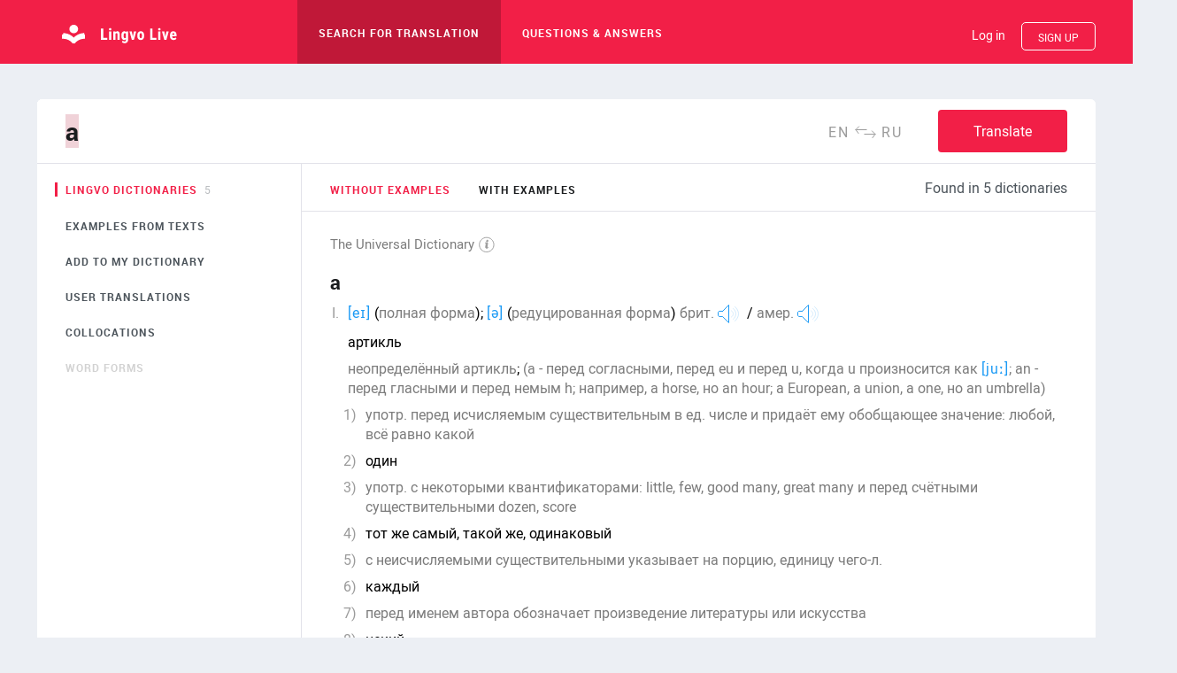

--- FILE ---
content_type: text/html; charset=utf-8
request_url: https://www.lingvolive.com/en-us/translate/en-ru/a
body_size: 86846
content:
<!DOCTYPE html><html>
  <head>
    <link rel="manifest" href="/manifest.json">
    <title data-react-helmet="true">Translations of «a» (En-Ru) on Lingvo Live</title><link rel="stylesheet" href="/style/common.css?hash=fba81a4efeca4bc92b78" /><link rel="stylesheet" href="/style/main.css?hash=fba81a4efeca4bc92b78" /><link rel="stylesheet" href="/style/smartbanner.css?hash=fba81a4efeca4bc92b78" /><meta data-react-helmet="true" name="description" content="Lingvo Live. Online dictionary. Translate from English, Russian, German, French, Spanish, Italian, Ukrainian. Examples, phrases, word forms, specialized dictionaries."/><meta data-react-helmet="true" property="og:url" content="https://www.lingvolive.com/en-us/translate/en-ru/a"/><meta data-react-helmet="true" property="og:type" content="website"/><meta data-react-helmet="true" property="og:title" content="Translations of «a» (En-Ru) on Lingvo Live"/><meta data-react-helmet="true" property="og:description" content="Lingvo Live. Free dictionaries and a community of language learners. Translate, communicate, learn!"/><meta data-react-helmet="true" property="og:image" content="https://www.lingvolive.com/images/sharing/en/facebook-all.png"/><meta data-react-helmet="true" property="image_src" content="https://www.lingvolive.com/images/sharing/en/vk-all.png"/><meta data-react-helmet="true" property="twitter:title" content="Translations of «a» (En-Ru) on Lingvo Live"/><meta data-react-helmet="true" property="twitter:description" content="Lingvo Live. Free dictionaries and a community of language learners. Translate, communicate, learn!"/><meta data-react-helmet="true" property="twitter:image" content="https://www.lingvolive.com/images/sharing/en/facebook-all.png"/><meta data-react-helmet="true" property="twitter:card" content="summary_large_image"/><link rel="apple-touch-icon" sizes="57x57" href="/images/iosIcons/logo_57.png" />
  <link rel="apple-touch-icon" sizes="76x76" href="/images/iosIcons/logo_76.png"/>
  <link rel="apple-touch-icon" sizes="120x120" href="/images/iosIcons/logo_120.png" />
  <link rel="apple-touch-icon" sizes="152x152" href="/images/iosIcons/logo_152.png" />
  <link rel="apple-touch-icon" sizes="167x167" href="/images/iosIcons/logo_167.png" />
  <link rel="apple-touch-icon" sizes="180x180" href="/images/iosIcons/logo_180.png" /><link data-react-helmet="true" rel="search" type="application/opensearchdescription+xml" title="Lingvo Live Search En-Pt" href="/opensearch/1033_2070.xml"/><link data-react-helmet="true" rel="search" type="application/opensearchdescription+xml" title="Lingvo Live Search En-Es" href="/opensearch/1033_1034.xml"/><link data-react-helmet="true" rel="search" type="application/opensearchdescription+xml" title="Lingvo Live Search En-Ru" href="/opensearch/1033_1049.xml"/>
  </head>
  <body data-whatinput="keyboard" data-os="">
    <div style="visibility: hidden; height: 0; width: 0;">
      <svg xmlns="http://www.w3.org/2000/svg" xmlns:xlink="http://www.w3.org/1999/xlink" style="width:0; height:0; visibility:hidden;">
    <symbol id="icon-about" viewBox="0 0 41 32">
       <title>about</title> <g fill="none" fill-rule="evenodd"> <path d="M30.256 6.316C27.736 3.154 22.746 1 17 1 8.716 1 2 5.477 2 11c0 1.586.554 3.086 1.54 4.418.545.738-2.986 4.51-2.986 5.045 0 .537 6.356-2.034 7.134-1.623.516.273 1.06.523 1.627.75"/> <path d="M26 28c1.894 0 3.7-.255 5.348-.718.983-.276 3.88 3.548 4.765 3.96.887.414-.327-5.91.382-6.454C38.675 23.113 40 20.91 40 18.5 40 13.253 33.732 9 26 9s-14 4.253-14 9.5S18.268 28 26 28z"/> <text font-family="Roboto-Regular, Roboto" font-size="19" fill="#1D9BF5" transform="translate(0 1)"> <tspan x="20" y="19">&#x2026;</tspan> </text> </g> 
    </symbol>
    <symbol id="icon-addNote" viewBox="0 0 25 25">
       <title>icon-addNote</title> <g fill="none" fill-rule="evenodd"> <path d="M15.5 24c4.142 0 7.5-3.358 7.5-7.5 0-4.142-3.358-7.5-7.5-7.5C11.358 9 8 12.358 8 16.5c0 4.142 3.358 7.5 7.5 7.5z"/> <path d="M15.5 13.5v6" stroke-linecap="square"/> <path d="M7.5 23.5h-4c-1.104 0-2-.895-2-2V3" stroke-linejoin="round"/> <path d="M20.5.5h-17c-1.104 0-2 .895-2 2 0 1.104.896 2 2 2h17V8" stroke-linecap="round" stroke-linejoin="round"/> <path d="M20.5.5h-17c-1.104 0-2 .895-2 2 0 1.104.896 2 2 2h17V8M3.5 2.5h16" stroke-linecap="round" stroke-linejoin="round"/> <path d="M12.5 16.5h6" stroke-linecap="square"/> </g> 
    </symbol>
    <symbol id="icon-android-phone" viewBox="0 0 50 70">
      <title>android4</title><g id="&#x421;&#x43B;&#x43E;&#x439;_2" data-name="&#x421;&#x43B;&#x43E;&#x439; 2"><g id="&#x421;&#x43B;&#x43E;&#x439;_1-2" data-name="&#x421;&#x43B;&#x43E;&#x439; 1"><g id="&#x421;&#x43B;&#x43E;&#x439;_2-2" data-name="&#x421;&#x43B;&#x43E;&#x439; 2"><g id="&#x421;&#x43B;&#x43E;&#x439;_1-2-2" data-name="&#x421;&#x43B;&#x43E;&#x439; 1-2"><path d="M.34,69.65V3.2A2.79,2.79,0,0,1,3.07.36H45.69A2.79,2.79,0,0,1,48.42,3.2V69.65h.34V3.2A3.14,3.14,0,0,0,45.69,0H3.07A3.14,3.14,0,0,0,0,3.2V69.65Z" transform="translate(0.75 0.35)" fill="#e9e8e8"/><path d="M24.38,9.79a2.11,2.11,0,1,1,2.11-2.11h0A2.11,2.11,0,0,1,24.38,9.79Zm0-3.87a1.77,1.77,0,1,0,1.77,1.77h0A1.77,1.77,0,0,0,24.38,5.92Z" transform="translate(0.75 0.35)" fill="#e9e8e8"/><polygon points="5.93 70 5.93 15.06 44.33 15.06 44.33 70 44.67 70 44.67 14.7 5.59 14.7 5.59 70 5.93 70" fill="#e9e8e8"/><path d="M16.7,38.91a1.34,1.34,0,0,0-1.33,1.34h0v5.62h0a1.34,1.34,0,0,0,2.68,0h0V40.25h0a1.34,1.34,0,0,0-1.34-1.34Z" transform="translate(0.75 0.35)" fill="#9dbd5c"/><path d="M33.79,40.25a1.34,1.34,0,0,0-2.68,0h0v5.62h0a1.34,1.34,0,0,0,2.68,0h0Z" transform="translate(0.75 0.35)" fill="#9dbd5c"/><path d="M18.59,39.14h-.06V48a1.34,1.34,0,0,0,1.34,1.34H21v3.07h0a1.34,1.34,0,0,0,2.68,0h0V49.31h1.83v3.07a1.34,1.34,0,0,0,2.68,0V49.31H29.3A1.34,1.34,0,0,0,30.64,48V39.14Z" transform="translate(0.75 0.35)" fill="#9dbd5c"/><path d="M30.62,38.68V38a4.85,4.85,0,0,0-.08-.54,5.47,5.47,0,0,0-2.93-3.67l.92-1.71a.22.22,0,1,0-.36-.24l0,0-.94,1.73a6.74,6.74,0,0,0-5.28,0L21,31.9a.22.22,0,1,0-.4.18l0,0,.93,1.71a5.5,5.5,0,0,0-2.87,3.47,4.84,4.84,0,0,0-.15,1.19v.18ZM27.33,35.4a.57.57,0,1,1-.57.57.57.57,0,0,1,.57-.57Zm-5.51,0a.57.57,0,1,1-.57.57A.57.57,0,0,1,21.82,35.4Z" transform="translate(0.75 0.35)" fill="#9dbd5c"/></g></g><rect width="50" height="70" fill="none"/></g></g>
    </symbol>
    <symbol id="icon-answer" viewBox="0 0 26 26">
       <title>Answer</title> <g fill="none" fill-rule="evenodd"> <path d="M13 24c6.075 0 11-4.925 11-11S19.075 2 13 2 2 6.925 2 13s4.925 11 11 11z" stroke="#D6F9F1" stroke-width="3" fill="#44C1A5"/> <path d="M9.544 15.91C8.594 15.072 8 13.895 8 12.59 8 10.056 10.24 8 13 8s5 2.055 5 4.59c0 2.536-2.24 4.592-5 4.592-.376 0-.743-.038-1.096-.11L9.33 18.274l.214-2.366z" fill="#D6F9F1"/> </g> 
    </symbol>
    <symbol id="icon-apple-phone" viewBox="0 0 50 70">
      <title>apple4</title><g id="&#x421;&#x43B;&#x43E;&#x439;_2" data-name="&#x421;&#x43B;&#x43E;&#x439; 2"><g id="&#x421;&#x43B;&#x43E;&#x439;_1-2" data-name="&#x421;&#x43B;&#x43E;&#x439; 1"><g id="&#x421;&#x43B;&#x43E;&#x439;_2-2" data-name="&#x421;&#x43B;&#x43E;&#x439; 2"><g id="&#x421;&#x43B;&#x43E;&#x439;_1-2-2" data-name="&#x421;&#x43B;&#x43E;&#x439; 1-2"><path d="M24.25,9.6a2.1,2.1,0,1,1,2.1-2.1h0A2.1,2.1,0,0,1,24.25,9.6Zm0-3.85A1.76,1.76,0,1,0,26,7.5h0A1.76,1.76,0,0,0,24.25,5.74Z" transform="translate(0.76)" fill="#e9e8e8"/><polygon points="5.92 70 5.92 14.15 44.1 14.15 44.1 70 44.44 70 44.44 13.79 5.58 13.79 5.58 70 5.92 70" fill="#e9e8e8"/><path d="M.34,70V7.33a6.78,6.78,0,0,1,6.57-7H41.57a6.78,6.78,0,0,1,6.57,7V70h.34V7.33A7.14,7.14,0,0,0,41.59,0H6.93A7.14,7.14,0,0,0,0,7.33V70Z" transform="translate(0.76)" fill="#e9e8e8"/><path d="M28.78,42.35a3.7,3.7,0,0,1,1.72-3.62,4.15,4.15,0,0,0-2.27-1.54,3.94,3.94,0,0,0-2.84.37,3.17,3.17,0,0,1-1.06.3c-1,0-1.77-1.08-3.74-.59a4.58,4.58,0,0,0-3,3.74,10.19,10.19,0,0,0,1.36,6.05c1.06,1.83,2.14,2.54,2.93,2.54a24.9,24.9,0,0,0,2.47-.68c.93-.13,1.5.34,2.41.59s1.22,0,2.27-.87a10.93,10.93,0,0,0,2-3.44A3.67,3.67,0,0,1,28.78,42.35Z" transform="translate(0.76)" fill="#777"/><path d="M26.76,35.7a3.1,3.1,0,0,0,.68-2.61,4.82,4.82,0,0,0-2.38,1.23,3.54,3.54,0,0,0-.79,2.54A4.45,4.45,0,0,0,26.76,35.7Z" transform="translate(0.76)" fill="#777"/></g></g><rect width="50" height="70" fill="none"/></g></g>
    </symbol>
    <symbol id="icon-appStore-en-US" viewBox="0 0 217 73">
       <title>icon-appStoreEN</title> <g fill="none" fill-rule="evenodd"> <path fill="#444" d="M7.6 73C3.41 73 0 69.116 0 64.362V8.625C0 3.87 3.41 0 7.6 0h201.68c4.19 0 7.72 3.87 7.72 8.625v55.737c0 4.754-3.53 8.638-7.72 8.638H7.6z"/> <path fill="#FFF" d="M47.743 34.856c-.045-5.11 4.185-7.597 4.378-7.713-2.39-3.493-6.1-3.97-7.41-4.008C41.59 22.807 38.57 25 36.98 25c-1.62 0-4.067-1.83-6.704-1.78-3.39.055-6.565 2.02-8.306 5.07-3.593 6.22-.913 15.36 2.53 20.39 1.72 2.46 3.733 5.21 6.367 5.114 2.576-.106 3.54-1.642 6.648-1.642 3.08 0 3.985 1.643 6.67 1.58 2.766-.043 4.507-2.472 6.168-4.957 1.99-2.822 2.79-5.6 2.82-5.744-.063-.02-5.37-2.04-5.42-8.17zM42.67 19.828c1.385-1.734 2.334-4.09 2.07-6.484-2.005.09-4.514 1.387-5.958 3.082-1.278 1.494-2.42 3.942-2.125 6.244 2.253.17 4.567-1.136 6.013-2.842zM85.032 53.44h-3.6l-1.974-6.2h-6.856l-1.88 6.2H67.22l6.792-21.102h4.196l6.826 21.1zm-6.168-8.8l-1.784-5.51c-.19-.562-.542-1.888-1.064-3.975h-.063c-.208.898-.543 2.223-1.002 3.975l-1.75 5.51h5.67zm23.636 1.004c0 2.588-.7 4.633-2.098 6.135-1.252 1.33-2.808 2-4.664 2-2.005 0-3.444-.72-4.32-2.16h-.065v8.01h-3.38v-16.4c0-1.63-.043-3.3-.125-5.01h2.973l.19 2.41h.07c1.13-1.82 2.84-2.73 5.14-2.73 1.8 0 3.3.71 4.49 2.13 1.2 1.42 1.8 3.29 1.8 5.61zm-3.444.124c0-1.48-.333-2.702-1.002-3.663-.73-1.002-1.712-1.503-2.943-1.503-.83 0-1.59.28-2.26.83-.68.554-1.12 1.28-1.33 2.176-.1.42-.15.76-.15 1.03v2.538c0 1.106.34 2.04 1.02 2.803.68.76 1.56 1.14 2.65 1.14 1.28 0 2.27-.49 2.98-1.47.71-.99 1.07-2.28 1.07-3.89zM120 45.644c0 2.588-.7 4.633-2.1 6.135-1.25 1.33-2.806 2-4.662 2-2.004 0-3.444-.72-4.32-2.16h-.063v8.01h-3.38v-16.4c0-1.63-.043-3.3-.126-5.01h2.97l.19 2.41h.06c1.12-1.82 2.83-2.73 5.13-2.73 1.79 0 3.29.71 4.49 2.13 1.2 1.42 1.8 3.29 1.8 5.6zm-3.444.124c0-1.48-.334-2.702-1.003-3.663-.73-1.002-1.71-1.503-2.942-1.503-.83 0-1.59.28-2.27.83-.67.554-1.12 1.28-1.32 2.176-.1.42-.15.76-.15 1.03v2.538c0 1.106.34 2.04 1.02 2.803.68.76 1.56 1.14 2.65 1.14 1.27 0 2.27-.49 2.97-1.47.71-.99 1.07-2.28 1.07-3.89zm23.01 1.752c0 1.796-.623 3.257-1.874 4.384-1.375 1.232-3.288 1.847-5.748 1.847-2.27 0-4.09-.43-5.468-1.31l.783-2.82c1.48.9 3.11 1.35 4.88 1.35 1.27 0 2.26-.29 2.97-.86.71-.57 1.06-1.34 1.06-2.3 0-.85-.29-1.58-.88-2.16-.58-.58-1.56-1.13-2.91-1.63-3.7-1.38-5.54-3.4-5.54-6.05 0-1.73.64-3.15 1.94-4.26 1.29-1.11 3.01-1.66 5.16-1.66 1.92 0 3.51.33 4.79 1l-.85 2.76c-1.19-.64-2.54-.97-4.04-.97-1.19 0-2.12.3-2.79.88-.56.53-.85 1.16-.85 1.91 0 .84.32 1.53.97 2.07.56.5 1.58 1.04 3.07 1.63 1.81.73 3.15 1.59 4 2.57.856.98 1.28 2.2 1.28 3.66zm11.177-6.76h-3.726v7.388c0 1.88.656 2.817 1.972 2.817.6 0 1.1-.052 1.5-.157l.09 2.567c-.67.25-1.55.375-2.63.375-1.34 0-2.38-.408-3.13-1.22-.75-.816-1.13-2.183-1.13-4.103v-7.67h-2.22V38.22h2.22v-2.786l3.32-1.002v3.788h3.72v2.54zm16.812 4.946c0 2.34-.67 4.26-2.004 5.76-1.4 1.546-3.25 2.317-5.57 2.317-2.23 0-4.01-.74-5.33-2.222-1.32-1.48-1.99-3.35-1.99-5.6 0-2.36.68-4.29 2.05-5.79 1.37-1.5 3.21-2.25 5.53-2.25 2.23 0 4.03.74 5.39 2.23 1.3 1.44 1.95 3.3 1.95 5.57zm-3.507.11c0-1.404-.3-2.607-.907-3.61-.7-1.216-1.72-1.82-3.03-1.82-1.36 0-2.39.606-3.1 1.82-.6 1.004-.9 2.227-.9 3.673 0 1.4.3 2.6.91 3.6.73 1.21 1.75 1.82 3.07 1.82 1.29 0 2.31-.62 3.04-1.85.63-1.03.94-2.24.94-3.64zm14.495-4.62c-.334-.06-.69-.093-1.065-.093-1.19 0-2.11.45-2.756 1.348-.563.8-.845 1.8-.845 3.01v7.99h-3.38l.033-10.42c0-1.75-.043-3.35-.127-4.79h2.944l.124 2.91h.1c.36-1 .92-1.8 1.69-2.41.76-.54 1.57-.81 2.45-.81.31 0 .6.03.85.07v3.22zm15.12 3.914c0 .607-.04 1.118-.125 1.535h-10.14c.038 1.503.528 2.652 1.47 3.445.855.71 1.96 1.064 3.317 1.064 1.502 0 2.872-.24 4.104-.72l.52 2.347c-1.44.63-3.14.94-5.1.94-2.36 0-4.21-.69-5.56-2.08-1.35-1.38-2.02-3.25-2.02-5.58 0-2.29.62-4.2 1.88-5.73 1.31-1.62 3.08-2.44 5.32-2.44 2.19 0 3.85.82 4.98 2.44.89 1.3 1.34 2.89 1.34 4.79zm-3.225-.876c.022-1.002-.198-1.867-.656-2.598-.585-.94-1.484-1.41-2.694-1.41-1.105 0-2.004.458-2.69 1.378-.564.73-.898 1.608-1 2.63h7.04zM77.746 19.357c0 1.866-.56 3.27-1.678 4.214-1.035.88-2.506 1.31-4.412 1.31-.945 0-1.754-.04-2.43-.12v-10.2c.882-.14 1.834-.21 2.86-.21 1.816 0 3.185.4 4.108 1.19 1.033.9 1.552 2.17 1.552 3.83zm-1.752.046c0-1.21-.32-2.138-.96-2.785-.642-.645-1.577-.968-2.81-.968-.522 0-.968.034-1.337.107v7.752c.204.03.578.04 1.122.04 1.27 0 2.25-.36 2.94-1.06.69-.71 1.04-1.74 1.04-3.09zm11.042 1.584c0 1.15-.328 2.09-.985 2.83-.68.76-1.6 1.138-2.73 1.138-1.09 0-1.97-.363-2.62-1.092-.65-.728-.97-1.646-.97-2.753 0-1.157.34-2.107 1.01-2.844.67-.738 1.58-1.107 2.72-1.107 1.1 0 1.98.36 2.65 1.09.64.7.96 1.62.96 2.73zm-1.724.054c0-.69-.15-1.28-.445-1.77-.35-.59-.845-.89-1.49-.89-.668 0-1.176.3-1.524.9-.298.5-.446 1.1-.446 1.81 0 .69.15 1.28.446 1.78.36.6.86.89 1.508.89.64 0 1.14-.3 1.49-.91.31-.5.47-1.1.47-1.79zm14.18-3.73l-2.338 7.48H95.63l-.967-3.24c-.246-.81-.446-1.61-.6-2.41h-.032c-.14.82-.34 1.63-.6 2.42l-1.02 3.24h-1.54l-2.2-7.47h1.71l.85 3.56c.21.84.38 1.64.51 2.4h.03c.13-.62.33-1.42.62-2.38l1.06-3.56h1.35l1.02 3.49c.25.858.45 1.67.6 2.46h.05c.12-.77.29-1.59.51-2.46l.91-3.49h1.63zm8.615 7.48h-1.662v-4.28c0-1.32-.5-1.98-1.506-1.98-.5 0-.9.18-1.21.55-.31.37-.46.79-.46 1.28v4.44h-1.67v-5.34c0-.65-.02-1.36-.06-2.14H103l.08 1.17h.045c.193-.36.48-.66.86-.9.45-.28.955-.42 1.506-.42.7 0 1.28.23 1.74.68.58.56.86 1.38.86 2.48v4.47zm4.583 0h-1.66V13.88h1.66v10.904zm9.782-3.8c0 1.15-.328 2.09-.985 2.83-.688.76-1.6 1.14-2.738 1.14-1.1 0-1.98-.36-2.63-1.09-.65-.73-.98-1.64-.98-2.75 0-1.15.33-2.1 1-2.84.67-.74 1.57-1.1 2.71-1.1 1.1 0 1.98.36 2.65 1.09.63.71.95 1.62.95 2.74zm-1.725.06c0-.69-.15-1.28-.446-1.77-.34-.59-.84-.89-1.48-.89-.67 0-1.17.3-1.52.9-.3.49-.44 1.09-.44 1.81 0 .69.15 1.28.45 1.78.36.6.86.9 1.51.9.64 0 1.13-.3 1.49-.91.31-.5.46-1.1.46-1.79zm9.767 3.75h-1.492l-.123-.86h-.05c-.51.69-1.24 1.03-2.19 1.03-.71 0-1.28-.22-1.71-.68-.39-.41-.59-.91-.59-1.52 0-.91.38-1.61 1.14-2.09.76-.48 1.84-.72 3.22-.71v-.14c0-.98-.52-1.47-1.55-1.47-.74 0-1.39.19-1.95.56l-.34-1.09c.69-.43 1.55-.64 2.56-.64 1.95 0 2.93 1.03 2.93 3.09V23c0 .747.04 1.342.11 1.783zm-1.725-2.57v-1.16c-1.84-.03-2.75.47-2.75 1.51 0 .39.1.69.31.88.21.2.48.3.81.3.36 0 .7-.11 1.01-.34.31-.23.5-.52.57-.88.02-.08.02-.18.02-.29zm11.16 2.57h-1.48l-.08-1.2h-.05c-.47.92-1.28 1.37-2.4 1.37-.9 0-1.65-.35-2.25-1.06-.59-.71-.89-1.62-.89-2.75 0-1.21.32-2.19.97-2.94.62-.69 1.39-1.04 2.3-1.04 1 0 1.7.34 2.1 1.02h.03v-4.3h1.66v8.89c0 .73.02 1.4.053 2.01zm-1.72-3.15V20.4c0-.216-.02-.39-.05-.524-.1-.4-.3-.736-.6-1.007-.31-.27-.68-.41-1.11-.41-.62 0-1.11.24-1.46.74-.35.49-.53 1.12-.53 1.89 0 .74.17 1.34.51 1.8.36.49.84.73 1.45.73.54 0 .98-.21 1.31-.62.32-.38.47-.84.47-1.37zm15.93-.65c0 1.15-.33 2.09-.99 2.83-.69.76-1.6 1.14-2.74 1.14-1.1 0-1.97-.36-2.63-1.09-.65-.73-.98-1.64-.98-2.75 0-1.15.33-2.1 1-2.84.67-.74 1.57-1.11 2.71-1.11 1.09 0 1.98.36 2.64 1.09.63.71.95 1.62.95 2.74zm-1.72.06c0-.69-.15-1.28-.45-1.77-.35-.59-.85-.89-1.49-.89-.67 0-1.18.3-1.53.9-.3.5-.45 1.1-.45 1.81 0 .69.14 1.29.44 1.78.36.6.86.9 1.51.9.63 0 1.13-.3 1.49-.91.3-.5.46-1.1.46-1.79zm10.66 3.74h-1.66v-4.28c0-1.32-.5-1.98-1.51-1.98-.5 0-.89.18-1.2.54-.31.37-.46.79-.46 1.28v4.44h-1.67v-5.34c0-.65-.02-1.36-.06-2.14H158l.08 1.17h.042c.194-.36.483-.66.86-.9.452-.28.955-.42 1.51-.42.694 0 1.274.23 1.736.68.58.56.86 1.38.86 2.48v4.47zm11.18-6.23h-1.83v3.63c0 .92.32 1.39.97 1.39.29 0 .54-.02.74-.08l.04 1.26c-.33.13-.76.19-1.29.19-.66 0-1.17-.2-1.54-.6-.37-.4-.56-1.07-.56-2.01v-3.77h-1.09v-1.25h1.09v-1.37l1.63-.49v1.86h1.82v1.25zm8.79 6.23h-1.66v-4.25c0-1.34-.5-2.01-1.51-2.01-.77 0-1.3.39-1.59 1.17-.05.16-.08.36-.08.6v4.49h-1.66V13.88h1.66v4.504h.03c.52-.82 1.27-1.23 2.242-1.23.69 0 1.26.227 1.71.678.564.563.846 1.4.846 2.507v4.44zm9.08-4.09c0 .3-.03.55-.07.75h-4.98c.02.74.26 1.3.72 1.69.42.35.97.53 1.63.53.73 0 1.41-.11 2.01-.35l.26 1.16c-.71.31-1.55.46-2.51.46-1.16 0-2.07-.34-2.73-1.02-.66-.68-.99-1.59-.99-2.74 0-1.13.3-2.06.92-2.81.64-.8 1.51-1.19 2.61-1.19 1.07 0 1.89.4 2.44 1.197.45.63.67 1.42.67 2.35zm-1.59-.43c.02-.49-.09-.92-.32-1.28-.29-.46-.73-.69-1.32-.69-.54 0-.98.23-1.32.68-.28.36-.44.79-.49 1.29h3.46z"/> </g> 
    </symbol>
    <symbol id="icon-appStore-es-MX" viewBox="0 0 217 73">
       <title>icon-appStoreES</title> <g fill="none" fill-rule="evenodd"> <path fill="#444" d="M7.6 73C3.41 73 0 69.116 0 64.362V8.625C0 3.87 3.41 0 7.6 0h201.68c4.19 0 7.72 3.87 7.72 8.625v55.737c0 4.754-3.53 8.638-7.72 8.638H7.6z"/> <path fill="#FFF" d="M47.743 34.856c-.045-5.11 4.185-7.597 4.378-7.713-2.39-3.493-6.1-3.97-7.41-4.008C41.59 22.807 38.57 25 36.98 25c-1.62 0-4.067-1.83-6.704-1.78-3.39.055-6.565 2.02-8.306 5.07-3.593 6.22-.913 15.36 2.53 20.39 1.72 2.46 3.733 5.21 6.367 5.114 2.576-.106 3.54-1.642 6.648-1.642 3.08 0 3.985 1.643 6.67 1.58 2.766-.043 4.507-2.472 6.168-4.957 1.99-2.822 2.79-5.6 2.82-5.744-.063-.02-5.37-2.04-5.42-8.17zM42.67 19.828c1.385-1.734 2.334-4.09 2.07-6.484-2.005.09-4.514 1.387-5.958 3.082-1.278 1.494-2.42 3.942-2.125 6.244 2.253.17 4.567-1.136 6.013-2.842zm43.447 33.178h-3.533l-1.936-6.08H73.92l-1.842 6.08h-3.44l6.665-20.7h4.116l6.69 20.7zm-6.052-8.632l-1.75-5.405c-.185-.56-.532-1.86-1.044-3.9h-.06c-.2.88-.53 2.18-.98 3.9l-1.72 5.4h5.56zm23.192.986c0 2.538-.687 4.544-2.06 6.018-1.228 1.31-2.754 1.966-4.576 1.966-1.96 0-3.37-.706-4.23-2.12h-.06v7.864h-3.32V42.993c0-1.596-.04-3.234-.12-4.914h2.91l.19 2.36h.06c1.11-1.79 2.79-2.67 5.04-2.67 1.76 0 3.23.69 4.41 2.08 1.18 1.39 1.77 3.22 1.77 5.5zm-3.38.12c0-1.452-.326-2.65-.983-3.593-.717-.983-1.68-1.475-2.887-1.475-.82 0-1.562.274-2.227.814-.665.544-1.1 1.255-1.305 2.136-.103.41-.154.746-.154 1.01v2.49c0 1.086.34 2.002 1 2.75.67.748 1.53 1.122 2.6 1.122 1.25 0 2.22-.483 2.92-1.444.7-.963 1.05-2.232 1.05-3.81zm20.55-.12c0 2.538-.686 4.544-2.06 6.018-1.227 1.31-2.753 1.966-4.575 1.966-1.966 0-3.38-.706-4.238-2.12h-.062v7.864h-3.317V42.993c0-1.596-.042-3.234-.123-4.914h2.917l.18 2.36h.06c1.1-1.79 2.78-2.67 5.03-2.67 1.76 0 3.23.69 4.41 2.08 1.17 1.39 1.76 3.22 1.76 5.5zm-3.38.12c0-1.452-.327-2.65-.983-3.593-.718-.983-1.678-1.475-2.886-1.475-.82 0-1.562.274-2.228.814-.666.544-1.1 1.255-1.304 2.136-.1.41-.154.746-.154 1.01v2.49c0 1.086.333 2.002.996 2.75.666.747 1.53 1.122 2.598 1.122 1.25 0 2.22-.483 2.917-1.444.697-.963 1.045-2.232 1.045-3.81zm22.578 1.72c0 1.762-.61 3.194-1.838 4.3-1.35 1.21-3.227 1.813-5.64 1.813-2.228 0-4.014-.43-5.366-1.29l.77-2.764c1.46.88 3.06 1.32 4.8 1.32 1.25 0 2.22-.29 2.92-.85.7-.57 1.04-1.32 1.04-2.26 0-.84-.28-1.55-.86-2.12-.57-.58-1.52-1.11-2.85-1.6-3.62-1.35-5.43-3.33-5.43-5.94 0-1.7.64-3.1 1.91-4.19 1.27-1.09 2.96-1.63 5.07-1.63 1.89 0 3.45.33 4.7.98l-.83 2.7c-1.16-.64-2.48-.95-3.96-.95-1.16 0-2.08.29-2.73.86-.55.51-.83 1.13-.83 1.87 0 .82.32 1.5.95 2.03.56.49 1.56 1.02 3.02 1.6 1.78.71 3.09 1.55 3.93 2.51.84.96 1.26 2.16 1.26 3.59zm10.967-6.632h-3.656v7.247c0 1.844.644 2.765 1.935 2.765.6 0 1.09-.052 1.48-.154l.09 2.518c-.65.244-1.51.367-2.58.367-1.31 0-2.33-.4-3.07-1.19-.73-.8-1.1-2.14-1.1-4.02v-7.53h-2.18v-2.49h2.18v-2.73l3.26-.98v3.72h3.66v2.5zm16.496 4.852c0 2.294-.657 4.178-1.967 5.65-1.37 1.518-3.19 2.274-5.47 2.274-2.19 0-3.93-.727-5.23-2.18-1.3-1.452-1.95-3.286-1.95-5.497 0-2.313.67-4.208 2.01-5.68 1.34-1.475 3.15-2.213 5.42-2.213 2.19 0 3.96.727 5.29 2.18 1.28 1.412 1.91 3.234 1.91 5.466zm-3.442.107c0-1.377-.294-2.557-.89-3.542-.695-1.19-1.69-1.786-2.977-1.786-1.34 0-2.35.59-3.05 1.78-.6.98-.89 2.18-.89 3.6 0 1.37.29 2.55.89 3.54.71 1.19 1.72 1.78 3.01 1.78 1.26 0 2.26-.61 2.97-1.82.61-1.01.92-2.2.92-3.58zm14.224-4.53c-.33-.06-.68-.093-1.046-.093-1.167 0-2.07.44-2.704 1.322-.553.778-.83 1.76-.83 2.948v7.832h-3.315l.03-10.226c0-1.72-.04-3.287-.123-4.7h2.89l.12 2.857h.092c.35-.982.902-1.772 1.658-2.365.74-.533 1.538-.8 2.398-.8.306 0 .583.022.83.06v3.164zm14.833 3.84c0 .594-.04 1.095-.12 1.504h-9.952c.04 1.48.52 2.61 1.45 3.38.84.7 1.93 1.05 3.26 1.05 1.48 0 2.82-.23 4.03-.7l.52 2.31c-1.41.62-3.08.93-5 .93-2.31 0-4.13-.68-5.45-2.04-1.32-1.36-1.98-3.18-1.98-5.48 0-2.25.62-4.12 1.85-5.62 1.29-1.59 3.03-2.39 5.22-2.39 2.15 0 3.78.8 4.89 2.4.88 1.27 1.32 2.84 1.32 4.7zm-3.163-.86c.022-.984-.194-1.833-.644-2.55-.574-.923-1.456-1.383-2.643-1.383-1.084 0-1.966.45-2.64 1.352-.552.717-.88 1.577-.982 2.58h6.91zM78.154 15.617l-.36 1.254c-.563-.25-1.203-.37-1.926-.37-1.094 0-1.962.32-2.604.97-.68.67-1.023 1.61-1.023 2.82 0 1.16.32 2.07.95 2.73.63.66 1.51.99 2.63.99.8 0 1.46-.12 2.01-.36l.29 1.25c-.6.28-1.46.42-2.57.42-1.52 0-2.73-.43-3.62-1.29-.92-.89-1.38-2.1-1.38-3.64 0-1.57.5-2.83 1.51-3.78.97-.91 2.23-1.37 3.78-1.37 1.02 0 1.8.14 2.35.42zm8.983 5.94c0 1.086-.32 1.977-.963 2.676-.674.72-1.565 1.077-2.68 1.077-1.073 0-1.927-.343-2.565-1.033-.64-.69-.96-1.557-.96-2.604 0-1.095.33-1.994.98-2.69.65-.7 1.54-1.048 2.65-1.048 1.07 0 1.93.343 2.59 1.032.62.67.93 1.533.93 2.59zm-1.686.05c0-.653-.14-1.213-.43-1.68-.34-.563-.82-.845-1.46-.845-.65 0-1.15.282-1.49.846-.29.466-.43 1.035-.43 1.707 0 .652.15 1.212.44 1.678.35.565.84.847 1.48.847.62 0 1.11-.287 1.46-.86.3-.477.45-1.04.45-1.693zm10.43 3.543h-1.62V21.1c0-1.25-.49-1.873-1.47-1.873-.48 0-.87.17-1.17.515-.3.343-.45.748-.45 1.212v4.194h-1.63v-5.05c0-.62-.02-1.294-.06-2.023h1.43l.08 1.11h.05c.19-.345.47-.628.85-.855.44-.264.94-.397 1.48-.397.69 0 1.25.213 1.7.64.57.524.85 1.305.85 2.343v4.233zm7.33-2.032c0 .657-.25 1.185-.75 1.583-.5.4-1.19.6-2.08.6-.83 0-1.54-.16-2.12-.48l.35-1.16c.56.33 1.16.5 1.79.5.84 0 1.25-.29 1.25-.89 0-.26-.09-.47-.27-.64-.18-.17-.5-.34-.96-.5-1.3-.47-1.95-1.14-1.95-2.04 0-.61.24-1.12.72-1.53.48-.4 1.12-.61 1.91-.61.73 0 1.34.15 1.85.43l-.35 1.12c-.47-.27-.97-.4-1.49-.4-.34 0-.61.08-.8.24-.19.15-.28.35-.28.59s.1.44.3.59c.17.15.5.31 1 .48 1.27.47 1.9 1.18 1.9 2.14zm4.05 2.032h-1.62v-7.07l1.63-.002v7.07zm1.4-10.04l-1.82 2.11h-1.13l1.29-2.11h1.66zm7.9 2.968c-.04.573-.06 1.242-.06 2.01v4.043c0 1.53-.35 2.59-1.05 3.21-.64.56-1.54.85-2.71.85-1.01 0-1.83-.18-2.45-.55l.38-1.2c.62.36 1.31.54 2.08.54 1.44 0 2.15-.75 2.15-2.24v-.68h-.03c-.45.72-1.17 1.08-2.15 1.08-.88 0-1.6-.32-2.18-.97-.57-.65-.85-1.47-.85-2.47 0-1.13.33-2.05.99-2.75.61-.65 1.36-.97 2.24-.97 1 0 1.71.374 2.14 1.12h.03l.06-.974h1.43zm-1.68 4.046v-1.25c0-.477-.15-.883-.46-1.224-.3-.34-.71-.508-1.21-.508-.55 0-1.01.222-1.37.67-.35.446-.53 1.04-.53 1.788 0 .68.17 1.227.5 1.644.34.456.81.684 1.41.684.36 0 .69-.103.97-.312.29-.208.49-.492.61-.85.07-.177.09-.392.09-.642zm10.83 3.026h-1.43l-.09-1.077h-.03c-.51.824-1.28 1.237-2.32 1.237-.72 0-1.29-.22-1.73-.655-.51-.535-.76-1.34-.76-2.416v-4.16l1.63-.01v3.9c0 1.36.49 2.03 1.45 2.03.72 0 1.22-.34 1.51-1.02.07-.18.11-.38.11-.6v-4.32h1.63v5.04c0 .67.02 1.35.06 2.03zm8.85-3.87c0 .28-.02.518-.06.712h-4.87c.02.7.26 1.23.71 1.6.41.33.94.495 1.59.495.72 0 1.38-.11 1.97-.334l.26 1.092c-.69.29-1.51.436-2.45.436-1.13 0-2.02-.32-2.67-.96-.64-.64-.97-1.51-.97-2.59 0-1.06.3-1.95.91-2.66.64-.75 1.49-1.13 2.56-1.13 1.06 0 1.85.38 2.4 1.14.43.6.65 1.35.65 2.23zm-1.55-.407c.01-.467-.09-.87-.31-1.208-.28-.438-.71-.655-1.29-.655-.53 0-.96.213-1.3.64-.27.34-.43.747-.48 1.223H133zm5.54 4.277h-1.62V14.833h1.62m9.57 6.723c0 1.087-.32 1.978-.96 2.677-.67.72-1.57 1.077-2.68 1.077-1.07 0-1.93-.343-2.57-1.033-.63-.69-.95-1.557-.95-2.604 0-1.095.33-1.994.99-2.69.66-.7 1.54-1.048 2.66-1.048 1.08 0 1.94.343 2.59 1.032.62.67.94 1.533.94 2.59zm-1.69.05c0-.652-.14-1.212-.43-1.678-.34-.564-.82-.846-1.45-.846-.65 0-1.15.282-1.49.846-.29.466-.43 1.035-.43 1.707 0 .652.15 1.212.44 1.678.36.565.85.847 1.48.847.62 0 1.11-.287 1.46-.86.3-.477.45-1.04.45-1.693zm14.49-.326c0 .28-.02.518-.06.712h-4.87c.02.7.26 1.23.71 1.6.42.33.95.495 1.6.495.72 0 1.38-.11 1.97-.334l.26 1.092c-.69.29-1.51.436-2.45.436-1.13 0-2.02-.32-2.67-.96-.65-.64-.97-1.51-.97-2.59 0-1.06.3-1.95.9-2.66.63-.75 1.48-1.13 2.56-1.13 1.056 0 1.85.38 2.39 1.14.44.6.656 1.35.656 2.23zm-1.55-.407c.01-.467-.09-.87-.31-1.208-.28-.436-.71-.655-1.29-.655-.53 0-.96.213-1.29.64-.27.34-.43.747-.48 1.223h3.39zm10.26 4.277H168V21.1c0-1.25-.49-1.873-1.474-1.873-.483 0-.872.17-1.173.515-.3.343-.45.748-.45 1.212v4.194h-1.63v-5.05c0-.62-.016-1.294-.055-2.023h1.426l.077 1.106h.04c.19-.34.48-.62.85-.85.44-.26.94-.39 1.48-.39.68 0 1.25.22 1.7.64.57.53.85 1.31.85 2.35v4.24zm13.28-3.87c0 .28-.02.518-.06.712h-4.87c.02.7.26 1.23.71 1.6.41.33.94.495 1.6.495.73 0 1.39-.11 1.97-.334l.26 1.092c-.69.29-1.51.436-2.45.436-1.13 0-2.02-.32-2.67-.96-.64-.64-.97-1.51-.97-2.59 0-1.06.3-1.95.91-2.66.636-.75 1.487-1.13 2.56-1.13 1.05 0 1.85.38 2.39 1.14.435.6.65 1.35.65 2.23zm-1.55-.407c.01-.467-.1-.87-.31-1.208-.28-.436-.71-.655-1.29-.655-.53 0-.96.213-1.29.64-.27.34-.43.747-.48 1.223h3.39zm5.54 4.277h-1.62V14.833h1.63"/> </g> 
    </symbol>
    <symbol id="icon-appStore-pt-BR" viewBox="0 0 217 73">
       <title>icon-appStorePT</title> <g fill="none" fill-rule="evenodd"> <path fill="#444" d="M7.6 73C3.41 73 0 69.116 0 64.362V8.625C0 3.87 3.41 0 7.6 0h201.68c4.19 0 7.72 3.87 7.72 8.625v55.737c0 4.754-3.53 8.638-7.72 8.638H7.6z"/> <path fill="#FFF" d="M47.743 34.856c-.045-5.11 4.185-7.597 4.378-7.713-2.39-3.493-6.1-3.97-7.41-4.008C41.59 22.807 38.57 25 36.98 25c-1.62 0-4.067-1.83-6.704-1.78-3.39.055-6.565 2.02-8.306 5.07-3.593 6.22-.913 15.36 2.53 20.39 1.72 2.46 3.733 5.21 6.367 5.114 2.576-.106 3.54-1.642 6.648-1.642 3.08 0 3.985 1.643 6.67 1.58 2.766-.043 4.507-2.472 6.168-4.957 1.99-2.822 2.79-5.6 2.82-5.744-.063-.02-5.37-2.04-5.42-8.17zM42.67 19.828c1.385-1.734 2.334-4.09 2.07-6.484-2.005.09-4.514 1.387-5.958 3.082-1.278 1.494-2.42 3.942-2.125 6.244 2.253.17 4.567-1.136 6.013-2.842zm42.7 33.178h-3.56l-1.95-6.08h-6.78l-1.858 6.08h-3.466l6.717-20.7h4.148l6.75 20.7zm-6.096-8.632L77.51 38.97c-.187-.553-.537-1.854-1.052-3.9h-.063c-.206.88-.536 2.18-.99 3.9l-1.734 5.404h5.61zm23.37.986c0 2.538-.69 4.544-2.074 6.018-1.238 1.31-2.776 1.966-4.612 1.966-1.982 0-3.406-.706-4.273-2.12h-.063v7.864H88.28V42.993c0-1.596-.043-3.234-.124-4.914h2.94l.186 2.36h.063c1.115-1.79 2.806-2.67 5.077-2.67 1.775 0 3.256.69 4.442 2.08 1.188 1.39 1.78 3.22 1.78 5.5zm-3.405.12c0-1.452-.33-2.65-1-3.593-.73-.983-1.7-1.475-2.91-1.475-.83 0-1.58.274-2.25.814-.67.544-1.11 1.255-1.32 2.136-.11.41-.16.746-.16 1.01v2.49c0 1.086.33 2.002 1 2.75.67.748 1.54 1.122 2.61 1.122 1.26 0 2.24-.483 2.94-1.444.7-.963 1.05-2.232 1.05-3.81zm20.71-.12c0 2.538-.7 4.544-2.08 6.018-1.24 1.31-2.78 1.966-4.61 1.966-1.98 0-3.41-.706-4.27-2.12h-.06v7.864h-3.35V42.993c0-1.596-.04-3.234-.13-4.914h2.94l.19 2.36h.06c1.11-1.79 2.8-2.67 5.07-2.67 1.77 0 3.25.69 4.44 2.08 1.18 1.39 1.78 3.22 1.78 5.5zm-3.41.12c0-1.452-.33-2.65-1-3.593-.73-.983-1.69-1.475-2.91-1.475-.83 0-1.58.274-2.25.814-.68.544-1.11 1.255-1.32 2.136-.11.41-.16.746-.16 1.01v2.49c0 1.086.33 2.002 1 2.75.67.747 1.54 1.122 2.62 1.122 1.26 0 2.24-.483 2.94-1.444.7-.963 1.05-2.232 1.05-3.81zm22.75 1.72c0 1.762-.62 3.194-1.85 4.3-1.36 1.21-3.25 1.813-5.69 1.813-2.25 0-4.05-.43-5.41-1.29l.77-2.764c1.47.88 3.08 1.32 4.83 1.32 1.26 0 2.24-.29 2.94-.85.7-.57 1.05-1.32 1.05-2.26 0-.84-.29-1.55-.87-2.12-.58-.58-1.54-1.11-2.88-1.6-3.65-1.35-5.48-3.33-5.48-5.94 0-1.7.64-3.1 1.92-4.19 1.27-1.09 2.98-1.63 5.11-1.63 1.9 0 3.47.33 4.73.98l-.84 2.7c-1.18-.64-2.51-.95-4-.95-1.18 0-2.1.29-2.75.86-.56.51-.83 1.13-.83 1.87 0 .82.31 1.5.95 2.03.56.49 1.57 1.02 3.04 1.6 1.8.71 3.113 1.55 3.96 2.51.85.96 1.27 2.16 1.27 3.59zm11.05-6.632h-3.69v7.247c0 1.844.65 2.765 1.95 2.765.6 0 1.09-.052 1.48-.154l.09 2.518c-.66.244-1.53.367-2.6.367-1.32 0-2.36-.4-3.1-1.19-.74-.8-1.12-2.14-1.12-4.02v-7.53h-2.2v-2.49h2.19v-2.73l3.28-.98v3.72h3.68v2.5zm16.62 4.852c0 2.294-.66 4.178-1.98 5.65-1.39 1.518-3.22 2.274-5.52 2.274-2.21 0-3.97-.727-5.28-2.18-1.31-1.452-1.97-3.286-1.97-5.497 0-2.313.67-4.208 2.02-5.68 1.35-1.475 3.17-2.213 5.46-2.213 2.2 0 3.98.727 5.32 2.18 1.28 1.412 1.92 3.234 1.92 5.466zm-3.47.107c0-1.377-.3-2.557-.9-3.542-.71-1.19-1.71-1.786-3.01-1.786-1.34 0-2.36.59-3.07 1.78-.6.98-.9 2.18-.9 3.6 0 1.37.3 2.55.9 3.54.72 1.19 1.73 1.78 3.03 1.78 1.273 0 2.274-.61 3-1.82.62-1.01.924-2.2.924-3.58zm14.33-4.53c-.33-.06-.69-.093-1.06-.093-1.18 0-2.09.44-2.73 1.322-.56.778-.83 1.76-.83 2.948v7.832h-3.34l.03-10.226c0-1.72-.04-3.287-.13-4.7h2.91l.12 2.857h.094c.35-.982.91-1.772 1.67-2.365.74-.533 1.55-.8 2.414-.8.31 0 .586.022.834.06v3.164zm14.95 3.84c0 .594-.04 1.095-.12 1.504h-10.03c.04 1.48.52 2.61 1.45 3.38.84.7 1.93 1.05 3.28 1.05 1.48 0 2.84-.23 4.05-.7l.52 2.31c-1.42.62-3.1.93-5.04.93-2.34 0-4.17-.68-5.5-2.04-1.33-1.36-2-3.18-2-5.48 0-2.25.62-4.12 1.86-5.62 1.29-1.59 3.05-2.39 5.26-2.39 2.16 0 3.81.8 4.92 2.4.88 1.27 1.32 2.84 1.32 4.7zm-3.19-.86c.02-.984-.2-1.833-.65-2.55-.58-.923-1.47-1.383-2.66-1.383-1.1 0-1.99.45-2.67 1.352-.56.717-.89 1.577-.99 2.58h6.96zM76.93 22.037c0 .86-.31 1.576-.93 2.143-.71.66-1.932.993-3.657.993-.79 0-1.512-.042-2.163-.127v-10.45c.69-.147 1.54-.22 2.556-.22 1.258 0 2.207.236 2.85.71.644.472.966 1.123.966 1.954 0 .503-.15.963-.446 1.38-.296.414-.712.72-1.245.92v.048c.58.146 1.06.43 1.43.85.43.495.64 1.095.64 1.8zm-2.03-4.823c0-1.04-.667-1.56-2-1.56-.466 0-.823.032-1.078.096v3.12h1.015c.637 0 1.14-.153 1.51-.457.37-.306.554-.705.554-1.2zm.307 4.776c0-.63-.237-1.11-.713-1.434-.426-.294-.992-.442-1.7-.442h-.97v3.705c.203.04.536.06 1.002.06.697 0 1.25-.14 1.654-.43.484-.33.727-.82.727-1.47zm9.77 3.09h-1.48l-.12-.884h-.046c-.5.704-1.22 1.056-2.16 1.056-.7 0-1.26-.232-1.69-.693-.38-.42-.58-.95-.58-1.56 0-.94.38-1.65 1.14-2.15.76-.5 1.82-.74 3.2-.73v-.15c0-1.01-.51-1.51-1.53-1.51-.73 0-1.37.19-1.93.56l-.33-1.12c.69-.44 1.54-.67 2.54-.67 1.94 0 2.91 1.06 2.91 3.17v2.82c0 .76.04 1.37.11 1.83zm-1.707-2.634v-1.18c-1.818-.034-2.726.48-2.726 1.543 0 .39.105.69.317.89.22.2.49.3.81.3.37 0 .7-.12 1.01-.36.31-.24.5-.54.57-.91.02-.09.03-.19.03-.3zm6.31-7.314c0 .306-.098.55-.29.74-.193.19-.44.285-.748.285-.275 0-.506-.097-.693-.29-.19-.196-.29-.44-.29-.733 0-.295.1-.538.29-.727.19-.188.43-.284.72-.284.28 0 .52.096.71.284.19.19.29.43.29.725zm-.183 9.947H87.75v-7.67h1.647v7.66zm8.963 0H96.5l-.96-1.61c-.214-.36-.446-.79-.7-1.28h-.032c-.153.3-.385.73-.7 1.28l-.914 1.6h-1.8l2.53-3.91-2.44-3.76h1.83l.93 1.53c.182.29.41.7.686 1.21h.046c.223-.46.446-.87.67-1.25l.87-1.5h1.8l-2.456 3.7 2.5 3.97zm7.59 0h-1.478l-.12-.89h-.047c-.507.7-1.23 1.05-2.164 1.05-.7 0-1.26-.23-1.69-.7-.38-.42-.58-.95-.58-1.56 0-.94.38-1.65 1.14-2.15.76-.5 1.82-.74 3.2-.73v-.15c0-1.01-.51-1.51-1.53-1.51-.73 0-1.37.19-1.93.57l-.33-1.12c.69-.44 1.54-.66 2.54-.66 1.94 0 2.91 1.05 2.91 3.17v2.82c0 .76.04 1.37.11 1.82zm-1.708-2.64v-1.18c-1.818-.04-2.726.48-2.726 1.54 0 .39.105.69.317.89.213.2.48.3.803.3.363 0 .7-.12 1.01-.36.31-.24.497-.54.568-.91.02-.09.028-.19.028-.3zm8.398-3.53c-.163-.03-.335-.05-.518-.05-.577 0-1.025.22-1.342.67-.274.4-.412.9-.412 1.51v4.02h-1.645l.015-5.25c0-.88-.02-1.69-.06-2.41h1.434l.06 1.46h.047c.17-.51.44-.91.82-1.22.36-.27.76-.41 1.18-.41.15 0 .29.01.41.03v1.63zm12.99 6.16h-1.65v-4.39c0-1.35-.495-2.03-1.49-2.03-.49 0-.883.18-1.19.55-.305.37-.46.81-.46 1.31v4.54h-1.644V19.6c0-.673-.022-1.402-.06-2.192h1.448l.077 1.2h.05c.19-.37.48-.68.86-.925.45-.288.95-.43 1.49-.43.7 0 1.27.23 1.73.69.57.57.86 1.416.86 2.54v4.59zm8.443 0h-1.48l-.118-.89h-.046c-.51.7-1.23 1.05-2.17 1.05-.7 0-1.27-.23-1.7-.7-.39-.42-.58-.95-.58-1.56 0-.94.37-1.65 1.13-2.15.75-.5 1.82-.74 3.19-.73v-.15c0-1.01-.51-1.51-1.54-1.51-.73 0-1.38.19-1.94.57l-.34-1.117c.69-.44 1.54-.66 2.54-.66 1.94 0 2.91 1.06 2.91 3.17v2.82c0 .767.03 1.376.1 1.83zm-1.707-2.64v-1.18c-1.82-.04-2.728.48-2.728 1.54 0 .39.107.69.32.89.21.2.48.3.8.3.365 0 .7-.12 1.01-.36.308-.24.498-.54.568-.91.02-.09.03-.19.03-.3z"/> </g> 
    </symbol>
    <symbol id="icon-appStore-ru-RU" viewBox="0 0 217 73">
       <title>icon-appStoreRU</title> <g fill="none" fill-rule="evenodd"> <path d="M7.6 73C3.41 73 0 69.116 0 64.362V8.625C0 3.87 3.41 0 7.6 0h201.68c4.19 0 7.72 3.87 7.72 8.625v55.737c0 4.754-3.53 8.638-7.72 8.638H7.6z" fill="#444"/> <path d="M48.428 34.803c-.047-5.18 4.242-7.702 4.438-7.82-2.43-3.54-6.193-4.024-7.516-4.063-3.162-.333-6.23 1.892-7.84 1.892-1.642 0-4.123-1.86-6.796-1.805-3.44.053-6.658 2.045-8.422 5.138-3.643 6.306-.926 15.573 2.563 20.67C26.6 51.312 28.64 54.1 31.31 54c2.613-.107 3.588-1.664 6.74-1.664 3.124 0 4.04 1.665 6.763 1.602 2.803-.045 4.568-2.507 6.253-5.026 2.017-2.862 2.827-5.68 2.86-5.824-.067-.023-5.445-2.075-5.498-8.285zm-5.144-15.236c1.405-1.757 2.366-4.147 2.1-6.573-2.034.09-4.577 1.406-6.04 3.125-1.297 1.51-2.454 3.99-2.155 6.33 2.28.17 4.62-1.16 6.09-2.89zM86.23 53.643h-3.65l-2-6.284h-6.95l-1.906 6.28H68.17l6.886-21.4h4.253l6.92 21.39zm-6.253-8.92l-1.81-5.586c-.19-.57-.55-1.915-1.077-4.03h-.065c-.21.91-.55 2.253-1.016 4.03l-1.78 5.586h5.74zm23.96 1.017c0 2.624-.71 4.697-2.125 6.22-1.27 1.355-2.847 2.032-4.73 2.032-2.03 0-3.49-.73-4.38-2.19h-.064v8.126H89.21V43.295c0-1.65-.042-3.342-.126-5.078h3.014l.19 2.445h.066c1.142-1.842 2.877-2.762 5.204-2.762 1.82 0 3.34.72 4.554 2.158 1.22 1.44 1.826 3.334 1.826 5.682zm-3.49.126c0-1.502-.34-2.74-1.016-3.714-.74-1.016-1.73-1.524-2.98-1.524-.84 0-1.61.283-2.3.84-.69.564-1.14 1.298-1.35 2.208-.1.425-.16.772-.16 1.045v2.58c0 1.13.35 2.07 1.04 2.85.69.77 1.58 1.16 2.68 1.16 1.29 0 2.3-.5 3.02-1.49.72-.99 1.08-2.3 1.08-3.93zm21.233-.126c0 2.624-.71 4.697-2.13 6.22-1.267 1.355-2.844 2.032-4.726 2.032-2.032 0-3.492-.73-4.38-2.19h-.063v8.126h-3.42V43.295c0-1.65-.04-3.342-.12-5.078h3.02l.19 2.445h.07c1.14-1.842 2.88-2.762 5.21-2.762 1.82 0 3.34.72 4.56 2.158 1.21 1.44 1.82 3.334 1.82 5.682zm-3.492.126c0-1.502-.34-2.74-1.018-3.714-.74-1.016-1.732-1.524-2.98-1.524-.848 0-1.615.283-2.303.84-.688.564-1.137 1.298-1.347 2.208-.105.425-.16.772-.16 1.045v2.58c0 1.13.345 2.07 1.03 2.85.687.77 1.58 1.16 2.684 1.16 1.29 0 2.295-.5 3.014-1.49.72-.99 1.08-2.3 1.08-3.93zm23.327 1.777c0 1.82-.632 3.3-1.9 4.444-1.394 1.25-3.334 1.872-5.827 1.872-2.302 0-4.147-.45-5.544-1.34l.794-2.86c1.504.91 3.155 1.36 4.954 1.36 1.29 0 2.295-.3 3.017-.88.71-.58 1.07-1.37 1.07-2.34 0-.87-.3-1.6-.89-2.2-.59-.59-1.58-1.15-2.95-1.66-3.75-1.4-5.62-3.45-5.62-6.14 0-1.76.65-3.2 1.97-4.32 1.3-1.13 3.05-1.69 5.23-1.69 1.94 0 3.56.34 4.85 1.02l-.86 2.79c-1.21-.66-2.57-.99-4.1-.99-1.21 0-2.15.3-2.83.89-.57.53-.86 1.17-.86 1.94 0 .84.32 1.54.98 2.09.57.51 1.61 1.06 3.11 1.65 1.84.74 3.19 1.61 4.06 2.6.87.99 1.3 2.23 1.3 3.7zm11.33-6.853h-3.777v7.488c0 1.905.665 2.857 2 2.857.612 0 1.12-.053 1.522-.16l.094 2.603c-.675.253-1.564.38-2.665.38-1.36 0-2.42-.413-3.18-1.238-.76-.826-1.15-2.212-1.15-4.16v-7.774h-2.25v-2.572h2.25V35.39l3.36-1.016v3.84h3.77v2.575zm17.043 5.013c0 2.37-.678 4.318-2.03 5.84-1.42 1.567-3.304 2.35-5.653 2.35-2.263 0-4.065-.752-5.41-2.254-1.343-1.51-2.015-3.4-2.015-5.69 0-2.39.692-4.35 2.08-5.87 1.383-1.53 3.25-2.29 5.6-2.29 2.262 0 4.083.75 5.458 2.25 1.315 1.46 1.97 3.34 1.97 5.64zm-3.555.11c0-1.422-.304-2.642-.92-3.66-.718-1.23-1.745-1.845-3.076-1.845-1.378 0-2.424.616-3.143 1.846-.615 1.02-.92 2.258-.92 3.724 0 1.423.305 2.643.92 3.66.74 1.23 1.777 1.844 3.112 1.844 1.31 0 2.336-.627 3.077-1.877.632-1.037.95-2.27.95-3.69zm14.695-4.683c-.34-.062-.7-.094-1.08-.094-1.206 0-2.138.455-2.794 1.367-.57.803-.857 1.82-.857 3.046v8.09h-3.425l.032-10.57c0-1.78-.043-3.4-.13-4.86h2.986l.126 2.95h.095c.37-1.02.94-1.83 1.72-2.45.77-.55 1.59-.83 2.48-.83.32 0 .61.02.86.06v3.27zm15.326 3.97c0 .614-.04 1.132-.125 1.555h-10.29c.04 1.523.53 2.69 1.49 3.493.86.718 1.98 1.078 3.36 1.078 1.52 0 2.91-.242 4.16-.73l.54 2.38c-1.46.636-3.19.953-5.18.953-2.39 0-4.27-.71-5.64-2.12-1.37-1.41-2.05-3.3-2.05-5.67 0-2.33.63-4.27 1.9-5.81 1.33-1.65 3.13-2.48 5.39-2.48 2.22 0 3.91.82 5.05 2.47.9 1.31 1.36 2.93 1.36 4.85zm-3.267-.89c.022-1.015-.2-1.892-.666-2.634-.59-.953-1.5-1.43-2.73-1.43-1.12 0-2.03.466-2.72 1.398-.57.74-.91 1.63-1.01 2.666h7.14zM69.8 14.69c.365-.217.776-.4 1.24-.552.46-.15 1.004-.226 1.63-.226 1.007 0 1.8.24 2.383.717.582.47.873 1.12.873 1.93 0 .64-.195 1.18-.584 1.62-.39.44-.887.73-1.49.87v.04c.333.05.648.14.944.27.297.13.558.3.78.52.223.21.4.47.53.76.13.29.194.61.194.97 0 .58-.117 1.07-.352 1.46-.234.39-.54.72-.92.97-.377.25-.8.43-1.27.53-.467.11-.934.16-1.402.16-.5 0-.994-.05-1.482-.16-.49-.11-.94-.28-1.357-.52l.42-1.3c.27.13.62.26 1.046.39.426.12.857.18 1.294.18.717 0 1.272-.16 1.66-.49.39-.325.586-.756.586-1.296 0-.364-.08-.66-.235-.896-.158-.23-.36-.414-.61-.55-.248-.137-.526-.23-.834-.28-.307-.05-.61-.08-.91-.08h-.703V18.5h.71c.32 0 .62-.04.9-.123.28-.082.52-.2.72-.35.21-.152.37-.332.48-.54.11-.206.17-.44.17-.7 0-.47-.16-.836-.5-1.1-.33-.266-.78-.4-1.34-.4-.38 0-.77.063-1.15.187-.38.13-.73.26-1.03.41l-.36-1.2zm13.39 9.904l-.122-.873h-.047c-.5.7-1.24 1.05-2.21 1.05-.34 0-.65-.06-.93-.17-.28-.11-.52-.27-.73-.47-.21-.2-.37-.43-.48-.7-.11-.27-.17-.56-.17-.89 0-.94.39-1.65 1.16-2.12.77-.47 1.86-.71 3.27-.71v-.14c0-1-.52-1.49-1.57-1.49-.74 0-1.4.19-1.97.56l-.34-1.1c.7-.44 1.56-.66 2.6-.66 1.98 0 2.97 1.05 2.97 3.14v2.79c0 .78.04 1.38.11 1.81H83.2v-.01zm-.232-3.773c-.94 0-1.64.12-2.1.36-.46.24-.69.63-.69 1.17 0 .4.108.69.325.89.217.2.49.3.823.3.217 0 .422-.04.62-.11.196-.07.368-.18.518-.32.15-.13.27-.3.366-.49.093-.19.138-.39.138-.61v-1.17zm9.762-3.8v1.39h-3.15v6.19h-1.683v-7.58h4.833zm9.635 3.7c0 .61-.084 1.16-.25 1.66-.166.5-.396.93-.694 1.28-.29.36-.64.63-1.05.83-.41.2-.86.3-1.36.3-1 0-1.71-.36-2.15-1.07h-.03v3.99h-1.69v-8.17c0-.4 0-.81-.01-1.22-.01-.41-.02-.83-.04-1.27h1.48l.1 1.2h.03c.56-.9 1.42-1.35 2.56-1.35.45 0 .86.09 1.24.28.38.19.71.45.99.79.28.33.5.74.66 1.21.16.48.24 1 .24 1.57zm-1.714.07c0-.37-.04-.72-.13-1.03-.09-.31-.22-.58-.39-.81-.17-.22-.38-.4-.62-.53s-.51-.19-.82-.19c-.23 0-.47.06-.7.16-.23.11-.43.25-.6.42-.17.18-.31.39-.41.64-.1.25-.15.52-.15.8v1.26c0 .28.05.54.14.78s.21.45.38.63c.16.18.36.32.58.41.23.1.47.15.74.15.64 0 1.13-.24 1.48-.72.36-.48.54-1.13.54-1.94zm10.76-3.76l-1.91 5.26c-.45 1.25-.9 2.27-1.33 3.07-.43.8-.84 1.38-1.24 1.74-.58.52-1.2.84-1.85.95l-.4-1.42c.44-.11.85-.33 1.25-.67.39-.33.71-.74.95-1.24.08-.16.12-.28.12-.34s-.03-.18-.09-.35l-2.74-6.97H106l1.437 4.23c.075.2.147.42.22.67.074.25.15.53.234.83h.03c.06-.16.11-.37.17-.63.07-.25.15-.55.25-.88l1.28-4.21h1.8zm2.92 3.15h.78c.57 0 1.02-.1 1.33-.31.31-.21.47-.46.47-.76 0-.31-.13-.56-.39-.75-.26-.18-.63-.28-1.1-.28-.3 0-.61.05-.91.15-.31.1-.59.22-.85.37l-.43-1.09c.44-.23.87-.4 1.31-.49.43-.09.87-.13 1.3-.13.35 0 .69.04 1.04.1.35.07.66.19.93.35.27.16.5.37.67.63.17.27.26.59.26.97 0 .24-.04.45-.14.63-.09.19-.21.35-.37.49-.15.14-.33.26-.52.35-.19.09-.39.15-.58.2v.05c.25.04.49.1.73.19.23.1.44.22.63.37s.34.34.45.55c.12.21.17.456.17.726 0 .45-.1.82-.32 1.124-.21.3-.49.54-.83.715-.34.18-.71.305-1.11.38-.4.08-.8.12-1.18.12-.464 0-.93-.05-1.384-.15-.46-.1-.87-.25-1.235-.46l.44-1.104c.27.144.58.27.93.364.35.1.71.15 1.07.15.57 0 1.01-.11 1.32-.34.306-.22.46-.5.46-.83 0-.22-.05-.407-.15-.56-.1-.15-.25-.27-.434-.364-.19-.09-.404-.16-.655-.198-.243-.036-.52-.054-.81-.054h-.79V20.2zm9-3.15v2.68c0 .62-.01 1.17-.03 1.66-.02.49-.04 1.01-.08 1.55l.04.03.59-1.16c.2-.37.39-.76.59-1.16l1.87-3.58h2.19v7.57h-1.59v-2.68c0-.56.02-1.12.04-1.68.03-.56.05-1.12.09-1.7h-.08c-.17.47-.35.88-.53 1.22-.17.34-.35.7-.52 1.06l-.96 1.87c-.31.63-.65 1.27-1 1.92h-2.18v-7.58h1.61zm14.04 0v1.39h-2.3v6.19h-1.66v-6.19h-2.29v-1.39h6.26zm8.59 3.43c0 .15 0 .29-.01.42s-.02.25-.05.35h-5.05c.03.72.25 1.27.68 1.66.43.39 1.01.59 1.71.59.74 0 1.42-.12 2.05-.35l.26 1.17c-.71.31-1.56.47-2.54.47-.59 0-1.12-.09-1.59-.27-.47-.18-.86-.44-1.18-.77-.32-.33-.57-.73-.74-1.2-.17-.47-.25-.99-.25-1.57s.08-1.12.25-1.62c.18-.49.42-.92.73-1.28s.69-.65 1.13-.86c.44-.2.93-.31 1.47-.31.48 0 .91.09 1.31.26.39.17.72.41.99.73.28.32.49.7.63 1.14.15.44.22.93.22 1.47zm-1.6-.43c0-.59-.14-1.07-.43-1.44-.28-.37-.7-.55-1.24-.55-.49 0-.9.19-1.24.56-.34.38-.54.85-.59 1.44h3.51zm8.39-2.93c.31-.05.69-.09 1.16-.12s.95-.04 1.44-.04c.31 0 .66.02 1.05.06.39.04.76.12 1.11.25.36.13.65.33.89.59.24.26.36.62.36 1.06 0 .23-.04.44-.12.62-.08.19-.19.34-.33.48-.14.14-.3.25-.48.34-.18.09-.37.16-.57.2l.02.05c.55.09 1 .29 1.34.59.35.31.52.72.52 1.25s-.15.96-.43 1.27c-.29.31-.65.548-1.08.7-.43.16-.87.26-1.35.3-.47.04-.89.06-1.27.06-.42 0-.82-.01-1.22-.03-.4-.02-.73-.04-1-.06V17.1zm1.62 3.03h.86c.26 0 .51-.02.74-.05.24-.03.44-.09.62-.17.18-.08.32-.18.42-.31.1-.13.15-.28.15-.47 0-.34-.14-.59-.43-.75-.28-.16-.73-.24-1.35-.24-.17 0-.33.01-.46.02s-.31.03-.54.05v1.95zm0 3.35l.52.05c.15.01.31.02.5.02.23 0 .46-.01.7-.05.24-.03.46-.09.66-.18.2-.08.36-.2.48-.35.12-.15.18-.35.18-.59 0-.43-.19-.73-.57-.9-.38-.16-.9-.24-1.56-.24h-.89v2.26z" fill="#FFF"/> </g> 
    </symbol>
    <symbol id="icon-arrow-right" viewBox="0 0 18 8">
       <title>Imported Layers Copy 7</title> <g id="main" stroke="none" stroke-width="1" fill="none" fill-rule="evenodd"> <g id="Cut" stroke="#1D9BF5" stroke-linecap="round" stroke-linejoin="round"> <path d="M13.460000000000036 0L17.059999999999945 3.75L13.460000000000036 7.5M17.059999999999945 3.75L0.5 3.75" id="Imported-Layers-Copy-7"/> </g> </g> 
    </symbol>
    <symbol id="icon-arrow-spined" viewBox="0 0 27 27">
       <title>icon-arrow-spined</title> <g stroke="#7F7F7F" stroke-width="1.4" fill="none" fill-rule="evenodd" stroke-linecap="round" opacity=".6"> <path d="M.874 25.844c18.48-4.538 21.9-22.68 22.37-23.166"/> <path stroke-linejoin="round" d="M18.94 3.667l4.41-2.352 2.268 4.38"/> </g> 
    </symbol>
    <symbol id="icon-ask" viewBox="0 0 26 26">
       <title>icon-ask</title> <g fill="none" fill-rule="evenodd"> <path d="M13 24.233c6.075 0 11-4.925 11-11 0-6.076-4.925-11-11-11s-11 4.924-11 11c0 6.075 4.925 11 11 11z" stroke="#E3F3FE" stroke-width="3" fill="#1D9BF5"/> <path d="M11.615 15.578c.005-.35.03-.65.073-.9.044-.25.115-.476.212-.682.098-.205.226-.404.385-.596.16-.193.355-.41.59-.65.166-.17.325-.332.48-.486.153-.154.287-.312.402-.476.115-.163.206-.34.275-.53.068-.19.102-.41.102-.66 0-.513-.134-.914-.403-1.205-.267-.29-.658-.436-1.17-.436-.215 0-.422.028-.62.085-.197.056-.373.144-.527.263-.153.12-.277.27-.37.454-.092.182-.14.4-.14.655H9.55c.004-.415.085-.786.24-1.113.157-.328.37-.605.638-.832.27-.227.585-.4.95-.52.362-.12.757-.18 1.182-.18.468 0 .885.066 1.248.195.364.13.67.315.92.557.25.24.438.534.567.878.13.345.194.73.194 1.154 0 .332-.052.642-.155.93-.102.288-.24.563-.413.824-.174.26-.37.508-.59.74-.22.232-.447.458-.68.677-.27.25-.45.53-.543.843-.094.312-.14.65-.14 1.01h-1.355zm-.06 2.322c0-.22.068-.404.203-.553.134-.15.333-.223.596-.223.264 0 .464.074.6.223.138.15.206.334.206.553 0 .22-.068.402-.205.546-.137.144-.337.216-.6.216-.264 0-.463-.072-.597-.216-.135-.144-.202-.326-.202-.546z" fill="#E3F3FE"/> </g> 
    </symbol>
    <symbol id="icon-attention" viewBox="0 0 6 34">
       <title>icon-attention</title> <path d="M4.964 23.868H1.288L1 .86h4.273l-.31 23.008zm-4.117 7c0-.66.202-1.213.606-1.66.403-.45 1.002-.673 1.794-.673.793 0 1.395.224 1.805.672.41.448.617 1.002.617 1.662 0 .66-.207 1.206-.618 1.64-.41.432-1.012.65-1.805.65-.792 0-1.39-.218-1.794-.65-.404-.434-.606-.98-.606-1.64z" fill="#FB2D48" fill-rule="evenodd"/> 
    </symbol>
    <symbol id="icon-bubble-blue" viewBox="0 0 201 45">
       <title>icon-bubble-blue</title> <path d="M164.962 38.652c-9.857 1.69-23.3 3.05-43.384 4.074-36.79 1.877-59.45.303-76.39-1.333C9.842 37.98 5.774 28.558 2.517 26.135-.778 23.685-.262 14.5 26.446 9.385 38.793 7.023 59.794 1.056 86.8.854c19.985-.15 37.478.475 50.935.988 44.055 1.68 48.862 7.338 48.862 7.338S206.514 26 181.85 34.486c-.085.03-.17.06-.256.088 4.445 1.534 9.803 2.346 14.938.487 11.967-4.33-10.535 12.462-27.426 5.638-1.747-.706-3.108-1.39-4.144-2.046z" stroke="#1BBFCE" fill="none" fill-rule="evenodd"/> 
    </symbol>
    <symbol id="icon-bubble-red" viewBox="0 0 214 65">
       <title>icon-bubble-red</title> <path d="M20.855 49.42c-7.958-9.31-7.42-23.4 5.59-32.665 9.62-6.85 31.927-7.996 48.67-9.93 14.33-1.656 32.96-3.746 54.34-4.897C158.34.374 170.102.125 197.278 9.084c23.936 7.89 17.748 29.09 3.632 37.518C186.795 55.03 136.285 64.686 96.76 64.5c-36.89-.176-53.134-3.087-65.05-7.635-17.802 5.358-39.762-11.2-27.405-6.727 5.714 2.07 11.686 1.05 16.55-.718z" stroke="#F51842" fill="none" fill-rule="evenodd"/> 
    </symbol>
    <symbol id="icon-button-error" viewBox="0 0 25 25">
       <title>ButtonError</title> <g stroke-width="2" fill="none" fill-rule="evenodd" stroke-linecap="round" stroke-linejoin="round"> <path d="M6 6l13 12.725M19 6L6 18.725"/> </g> 
    </symbol>
    <symbol id="icon-button-loader" viewBox="0 0 22 22">
       <title>ButtonLoader</title> <g fill="none" fill-rule="evenodd" stroke-width="2" transform="translate(1, 1)"> <circle id="Oval-472" stroke="#E2E2E9" cx="10" cy="10" r="10"/> <path d="M20,10 C20,4.4771525 15.5228475,0 10,0" id="Oval-472-Copy" stroke="#4990E2"/> </g> 
    </symbol>
    <symbol id="icon-button-ok" viewBox="0 0 23 19">
       <title>ButtonOk</title> <path d="M22 1l-4.867 6.143-8.141 10.275L1 10.545" stroke-width="2" fill="none" fill-rule="evenodd" stroke-linecap="round" stroke-linejoin="round"/> 
    </symbol>
    <symbol id="icon-cake" viewBox="0 0 15 15">
       <title>icon-cake</title> <g fill="none" fill-rule="evenodd"> <g transform="translate(5.036)" fill="#BDBDBD"> <rect y="1.452" width="1.012" height="3.871" rx="1"/> <rect width="1.012" height=".968" rx="1"/> <rect x="4.048" width="1.012" height=".968" rx="1"/> <rect x="2.024" width="1.012" height=".968" rx="1"/> <rect x="2.024" y="1.452" width="1.012" height="3.871" rx="1"/> <rect x="4.048" y="1.452" width="1.012" height="3.871" rx="1"/> </g> <rect fill="#BDBDBD" y="12.065" width="15" height="2" rx="1"/> <rect fill="#BDBDBD" x="1.071" y="4.839" width="12.857" height="8.71" rx="1"/> <rect fill="#FFF" x="2.143" y="5.806" width="10.714" height="1.935" rx="1"/> <path d="M.536 12.5h13.928" stroke="#FFF" stroke-linecap="square"/> </g> 
    </symbol>
    <symbol id="icon-camera" viewBox="0 0 60 48">
       <title>icon-camera</title> <g opacity=".7" fill="none" fill-rule="evenodd"> <path d="M42.098 7V4c0-2.213-1.786-4-3.99-4h-16.02c-2.205 0-3.99 1.79-3.99 4v3H5c-2.757 0-5 2.238-5 4.998v30.764c0 2.763 2.238 4.997 5 4.997h50c2.757 0 5-2.238 5-4.998V11.998C60 9.235 57.762 7 55 7H42.098z" stroke="#FFF" stroke-width="2"/> <ellipse stroke="#FFF" stroke-width="2" cx="30" cy="27" rx="10" ry="10"/> <rect fill="#FFF" x="46" y="15" width="7" height="2" rx="2"/> </g> 
    </symbol>
    <symbol id="icon-card-add" viewBox="0 0 24.9 23.35">
       <title>icon-card-add</title> <g id="&#x421;&#x43B;&#x43E;&#x439;_2" data-name="&#x421;&#x43B;&#x43E;&#x439; 2"> <g id="&#x421;&#x43B;&#x43E;&#x439;_1-2" data-name="&#x421;&#x43B;&#x43E;&#x439; 1"> <path d="M.41 5.26H20.5v1.13H.41z" class="cls-1" style="fill:#666665;"/> <path d="M11.51 18L1 17.93V3.19L1.07 1h4.49a.78.78 0 0 1 .12.27l.63 1.56a.5.5 0 0 0 .46.31h13.16l.07.07v7.06h1V3.19a1.07 1.07 0 0 0-1.07-1.07H7.11L6.62.91a1.14 1.14 0 0 0-1-.91H1.07A1.07 1.07 0 0 0 0 1.07v16.86A1.07 1.07 0 0 0 1.07 19h10.44z" class="cls-1" style="fill:#666665;"/> <path d="M18.64 11.81a5.27 5.27 0 1 1-5.27 5.27 5.27 5.27 0 0 1 5.27-5.27m0-1a6.27 6.27 0 1 0 6.27 6.27 6.27 6.27 0 0 0-6.27-6.27z" class="cls-1" style="fill:#666665;"/> <path d="M15.72 16.58h5.83v1h-5.83z" class="cls-1" style="fill:#666665;"/> <path d="M19.13 14.16v5.83h-1v-5.83z" class="cls-1" style="fill:#666665;"/> </g> </g> 
    </symbol>
    <symbol id="icon-card-calendar" viewBox="0 0 20 20">
       <title>icon-card-calendar</title> <g fill-rule="evenodd"> <path d="M5.173 4.668c.435 0 .787-.358.787-.8V.832c0-.442-.352-.8-.787-.8h-.286c-.435 0-.787.358-.787.8v3.035c0 .442.352.8.787.8h.286zm9.81-.02h.288c.437 0 .79-.358.79-.8V.812c0-.44-.353-.8-.787-.8h-.286c-.434 0-.787.36-.787.8v3.035c0 .442.352.8.786.8z"/> <path d="M18.718 1.66h-2.02v2.397c0 .8-.64 1.242-1.427 1.242h-.283c-.787 0-1.428-.654-1.428-1.454v-2.19H6.6v2.21c0 .8-.64 1.45-1.427 1.45h-.286c-.787 0-1.427-.65-1.427-1.45v-2.21H1.28C.574 1.66 0 2.243 0 2.96v15.724c0 .718.574 1.302 1.28 1.302h17.438c.706 0 1.28-.584 1.28-1.302V2.96c0-.718-.574-1.3-1.28-1.3zm0 17.024H1.28V6.81h17.438v11.874z"/> <path d="M10.66 10.793h2.298c.09 0 .165-.075.165-.168V8.602c0-.093-.074-.168-.165-.168H10.66c-.09 0-.165.075-.165.168v2.023c0 .093.074.168.165.168zm3.75 0h2.298c.09 0 .165-.075.165-.168V8.602c0-.093-.074-.168-.165-.168H14.41c-.09 0-.165.075-.165.168v2.023c0 .093.074.168.165.168zM3.16 14.105h2.297c.09 0 .165-.075.165-.167v-2.024c0-.092-.074-.168-.165-.168H3.16c-.092 0-.166.076-.166.168v2.024c0 .092.074.167.165.167zm3.75 0h2.297c.092 0 .165-.075.165-.167v-2.024c0-.092-.073-.168-.165-.168H6.91c-.092 0-.165.076-.165.168v2.024c0 .092.073.167.164.167zm3.75 0h2.298c.09 0 .165-.075.165-.167v-2.024c0-.092-.074-.168-.165-.168H10.66c-.09 0-.165.076-.165.168v2.024c0 .092.074.167.165.167zm3.75 0h2.298c.09 0 .165-.075.165-.167v-2.024c0-.092-.074-.168-.165-.168H14.41c-.09 0-.165.076-.165.168v2.024c0 .092.074.167.165.167zm-8.953.955H3.16c-.092 0-.166.074-.166.167v2.023c0 .093.074.168.165.168h2.295c.09 0 .165-.075.165-.168v-2.023c0-.093-.073-.168-.164-.168zm3.75 0H6.91c-.092 0-.165.074-.165.167v2.023c0 .093.073.168.165.168h2.298c.09 0 .164-.075.164-.168v-2.023c0-.093-.073-.168-.164-.168zm3.75 0H10.66c-.09 0-.165.074-.165.167v2.023c0 .093.074.168.165.168h2.298c.09 0 .165-.075.165-.168v-2.023c0-.093-.074-.168-.165-.168zm3.75 0H14.41c-.09 0-.165.074-.165.167v2.023c0 .093.074.168.165.168h2.298c.09 0 .165-.075.165-.168v-2.023c0-.093-.074-.168-.165-.168z"/> </g> 
    </symbol>
    <symbol id="icon-card-remove" viewBox="0 0 17 20">
       <title>icon-card-remove</title> <g fill="none" fill-rule="evenodd"> <path d="M-3-6h24v32H-3z" opacity=".3"/> <g fill="#656565"> <path d="M3 19.048h11V3.81H3v15.238zM14.618 20H2.382c-.21 0-.382-.183-.382-.408V3.265c0-.225.17-.408.382-.408h12.236c.21 0 .382.183.382.408v16.327c0 .225-.17.408-.382.408z"/> <path d="M5 2.857h7V.952H5v1.905zm7.5.953h-8c-.276 0-.5-.214-.5-.477V.476C4 .213 4.224 0 4.5 0h8c.276 0 .5.213.5.476v2.857c0 .263-.224.477-.5.477z"/> <path d="M16.63 3.81H.37c-.204 0-.37-.214-.37-.477s.166-.476.37-.476h16.26c.204 0 .37.213.37.476s-.166.477-.37.477M5.5 16.19c-.276 0-.5-.177-.5-.396v-8.73c0-.22.224-.397.5-.397s.5.177.5.396v8.73c0 .22-.224.397-.5.397m3 0c-.276 0-.5-.177-.5-.396v-8.73c0-.22.224-.397.5-.397s.5.177.5.396v8.73c0 .22-.224.397-.5.397m3 0c-.276 0-.5-.177-.5-.396v-8.73c0-.22.224-.397.5-.397s.5.177.5.396v8.73c0 .22-.224.397-.5.397"/> </g> </g> 
    </symbol>
    <symbol id="icon-card-sort" viewBox="0 0 18 17">
       <title>icon-card-sort</title> <g fill="none" fill-rule="evenodd"> <path d="M-7-7h32v32H-7z"/> </g> <path d="M4.702 6.345H1.948L1.372 8H.088L2.773.89h1.11L6.573 8h-1.29l-.58-1.655zM2.295 5.35h2.06L3.325 2.4l-1.03 2.95zm-.41 10.664h3.8V17H.39v-.8l3.677-5.313H.415V9.89h5.15v.782l-3.68 5.342zM14 1l4 5h-8m4 10l4-5h-8"/> 
    </symbol>
    <symbol id="icon-chromeExtension-en-US" viewBox="0 0 140 43">
       <title>chrome-extension-ru</title> <g fill="none" fill-rule="evenodd"> <path fill="#444" d="M132.627 42.904H7.7c-4.253 0-7.7-3.088-7.7-6.895V6.89C0 3.086 3.447 0 7.7 0h124.926C136.876 0 140 3.086 140 6.892V36.73c0 3.807-3.124 6.174-7.373 6.174z"/> <path fill="#FFF" d="M43.75 28.832c-.056.614-.2 1.18-.43 1.7-.23.52-.547.968-.955 1.347-.407.37-.905.67-1.494.88-.58.21-1.26.32-2.03.32-.77 0-1.46-.14-2.08-.42-.62-.28-1.15-.68-1.59-1.19-.44-.52-.77-1.14-1.01-1.87-.23-.73-.35-1.55-.35-2.46v-1.01c0-.9.12-1.72.37-2.45.24-.73.59-1.36 1.04-1.87.45-.52.99-.92 1.63-1.2.64-.28 1.35-.43 2.13-.43.75 0 1.41.11 1.98.33.58.22 1.06.51 1.46.9.4.38.71.83.94 1.36.23.53.37 1.1.44 1.73h-2.2c-.04-.4-.12-.75-.23-1.07-.11-.32-.27-.58-.48-.81-.21-.22-.47-.39-.78-.51-.31-.12-.7-.18-1.14-.18-.49 0-.92.09-1.29.28-.37.18-.68.45-.92.81-.25.35-.43.79-.55 1.3-.12.51-.18 1.1-.18 1.76v1.03c0 .63.06 1.2.17 1.71.11.51.28.95.51 1.31.23.36.53.65.89.85.36.2.8.3 1.3.3.47 0 .87-.06 1.19-.16.33-.11.59-.27.81-.49.22-.22.38-.48.5-.79.12-.31.2-.67.25-1.07h2.17zm3.806-4.22c.322-.372.7-.663 1.137-.873.436-.21.92-.32 1.455-.32.453 0 .866.06 1.24.19.373.12.69.33.955.6.264.28.468.64.61 1.08.145.44.217.98.217 1.61v5.99h-2.092v-6c0-.64-.14-1.1-.418-1.37-.278-.27-.687-.41-1.227-.41-.436 0-.81.1-1.123.3-.313.2-.564.47-.754.81v6.66h-2.092v-13.2h2.092v4.92zm12.604.896c-.137-.023-.277-.04-.417-.05-.14-.013-.286-.018-.435-.018-.505 0-.915.097-1.23.292-.317.195-.552.465-.707.81v6.37h-2.09v-9.315h2l.05 1.042c.24-.38.53-.68.88-.9.35-.22.76-.33 1.23-.33.12 0 .26.01.41.04.16.02.27.05.34.08l-.01 1.96zm.93 2.66c0-.677.1-1.304.297-1.88.198-.577.482-1.078.852-1.503.37-.424.82-.757 1.35-.998.53-.24 1.14-.362 1.81-.362.68 0 1.29.12 1.83.362.54.24.99.574 1.36.998.37.425.65.926.84 1.503.19.576.29 1.203.29 1.88v.18c0 .68-.1 1.307-.3 1.887-.2.58-.48 1.08-.85 1.502-.37.422-.83.752-1.36.99-.54.238-1.15.357-1.82.357-.69 0-1.3-.12-1.83-.357-.54-.238-.99-.568-1.36-.99-.37-.422-.66-.922-.86-1.502-.2-.58-.3-1.208-.3-1.886v-.18zm2.092.18c0 .42.043.816.13 1.19.085.373.22.698.404.977.184.278.417.498.702.658.284.16.62.24 1.01.24.386 0 .72-.08 1.004-.24.284-.16.517-.38.697-.658.18-.28.31-.604.4-.978.09-.373.13-.77.13-1.188v-.18c0-.42-.05-.81-.14-1.18-.09-.37-.23-.7-.41-.97-.19-.28-.42-.5-.7-.67-.29-.17-.62-.25-1.01-.25s-.73.08-1.01.25c-.28.16-.51.39-.7.67-.19.28-.32.6-.41.97-.09.37-.13.76-.13 1.17v.18zm10.305-4.75l.06.972c.31-.362.688-.643 1.133-.844.444-.2.962-.3 1.554-.3.568 0 1.076.112 1.523.34.448.226.792.59 1.034 1.088.31-.436.71-.783 1.18-1.042.48-.258 1.04-.387 1.69-.387.48 0 .91.065 1.29.194.38.12.7.33.96.61.26.27.47.63.61 1.07.14.43.21.96.21 1.57v6.03h-2.09v-6.04c0-.35-.04-.63-.12-.85-.07-.22-.19-.4-.33-.53s-.32-.23-.52-.28c-.2-.05-.43-.08-.69-.08-.47 0-.86.12-1.16.38-.3.26-.51.59-.63 1 0 .03 0 .06.01.09s.01.06.01.09v6.21h-2.1v-6.02c0-.33-.04-.6-.12-.83-.07-.23-.19-.41-.33-.55-.14-.14-.32-.24-.53-.3-.2-.07-.44-.1-.69-.1-.45 0-.82.09-1.11.27-.29.18-.52.43-.68.75v6.75h-2.09v-9.31h1.97zm17.477 9.486c-.69 0-1.31-.114-1.86-.344-.55-.23-1.018-.545-1.403-.947-.38-.402-.68-.878-.88-1.43-.2-.55-.31-1.144-.31-1.78v-.345c0-.735.11-1.4.33-1.994.22-.594.52-1.1.9-1.515.38-.42.83-.74 1.34-.97.51-.23 1.07-.34 1.66-.34.68 0 1.27.11 1.77.34.5.22.91.54 1.24.95.33.41.57.89.73 1.45.16.56.24 1.18.24 1.85v.89h-6.09c.03.36.11.69.23 1 .13.3.29.56.51.79.22.22.47.39.76.52s.62.19.99.19c.51 0 .96-.11 1.34-.31.38-.21.71-.49.99-.85l1.13 1.07c-.15.22-.33.44-.55.65-.22.21-.48.39-.78.56-.29.16-.63.29-1 .39-.37.1-.79.15-1.26.15zm-.25-7.98c-.574 0-1.037.2-1.39.602-.353.402-.578.962-.676 1.68h3.986v-.156c-.017-.275-.062-.54-.133-.796-.07-.256-.18-.482-.33-.68-.15-.198-.34-.356-.58-.474-.24-.117-.53-.176-.87-.176z"/> <g transform="translate(7.053 13.518)"> <ellipse cx="11.754" cy="11.754" fill="#FFE36A" rx="11.754" ry="11.754"/> <path fill="#71DE85" d="M1.844 5.43C.677 7.258 0 9.428 0 11.755c0 6.224 4.837 11.318 10.957 11.728l4.324-7.026-8.81-2.937-4.62-8.09z"/> <path fill="#F6524F" d="M22.254 6.465C20.32 2.63 16.344 0 11.754 0 7.59 0 3.93 2.167 1.842 5.435l4.035 7.495 7.053-6.465h9.324z"/> <ellipse cx="11.754" cy="11.754" fill="#FFF" rx="5.877" ry="5.877"/> <ellipse cx="11.754" cy="11.754" fill="#1D9BF5" rx="4.702" ry="4.702"/> </g> <path fill="#FFF" fill-opacity=".74" d="M35 13.49V8.073h1.53c.356 0 .68.06.973.18.293.118.544.288.753.508.21.22.372.49.487.81.116.32.173.67.173 1.06v.32c0 .39-.057.75-.173 1.06-.115.32-.28.58-.49.8-.213.22-.47.39-.772.51-.3.12-.64.18-1.01.18H35zm.714-4.828v4.244h.75c.29 0 .542-.047.76-.14.218-.093.4-.225.547-.396.15-.17.26-.377.33-.617.08-.24.11-.51.11-.807v-.33c0-.31-.03-.587-.11-.83-.07-.24-.18-.445-.32-.613-.14-.167-.32-.294-.52-.38-.21-.088-.44-.13-.71-.13h-.81zm8.446 2.295c0 .406-.05.77-.154 1.09-.103.322-.25.596-.437.82-.19.227-.42.4-.69.518-.27.12-.57.18-.9.18-.32 0-.62-.06-.88-.18-.27-.12-.5-.29-.7-.517-.2-.225-.35-.5-.45-.82-.11-.32-.16-.685-.16-1.09v-.343c0-.405.05-.768.16-1.092.1-.324.25-.598.44-.824.19-.23.42-.4.69-.52.26-.12.56-.18.88-.18.33 0 .63.06.9.18.26.12.49.29.68.52.19.22.33.5.44.82.1.32.15.68.15 1.09v.34zm-.71-.35c0-.322-.033-.607-.1-.855-.064-.248-.16-.456-.287-.625-.126-.17-.28-.296-.463-.383-.182-.087-.39-.13-.62-.13-.22 0-.42.043-.602.13-.18.087-.335.214-.463.383-.127.17-.226.377-.295.625-.07.248-.105.533-.105.855v.35c0 .325.036.61.106.86.08.247.18.456.3.626.13.17.29.298.47.384.18.087.38.13.6.13.24 0 .44-.043.62-.13.18-.086.34-.215.46-.384.13-.17.22-.38.29-.627.07-.248.1-.534.1-.86v-.35zm2.95 1.175l.103.714.153-.643 1.07-3.78h.603l1.04 3.78.15.655.11-.73.84-3.704h.71l-1.31 5.416h-.65l-1.11-3.95-.09-.412-.09.413-1.16 3.95h-.65l-1.31-5.41h.71l.85 3.71zm9.75 1.707h-.717l-2.726-4.18v4.17h-.718V8.07h.71l2.73 4.19V8.07h.71v5.416zm1.987-.59h2.566v.58H57.42V8.07h.717v4.83zm7.546-1.95c0 .4-.052.77-.154 1.09-.11.32-.25.59-.44.82-.19.22-.42.4-.69.51-.27.12-.57.18-.9.18-.32 0-.62-.06-.88-.18-.27-.12-.5-.29-.7-.52-.2-.23-.35-.5-.45-.82-.11-.32-.16-.69-.16-1.09v-.34c0-.41.05-.77.16-1.09.1-.33.25-.6.44-.83.19-.23.42-.4.69-.52.27-.12.56-.18.88-.18.33 0 .63.06.9.18s.5.29.69.52c.19.22.33.5.44.82.1.32.15.69.15 1.09v.34zm-.71-.35c0-.32-.033-.61-.1-.86-.065-.25-.16-.46-.287-.63-.127-.17-.28-.3-.463-.39-.183-.09-.39-.13-.62-.13-.22 0-.42.04-.602.13-.18.08-.33.21-.46.38s-.22.37-.29.62c-.07.25-.1.53-.1.85v.35c0 .32.04.61.11.86s.17.46.3.63c.13.17.29.3.47.38.18.08.38.13.6.13.24 0 .44-.05.63-.13.18-.09.34-.22.46-.39.13-.17.22-.38.29-.63.07-.25.1-.54.1-.86v-.35zm4.77 1.47h-2.267l-.51 1.41h-.736l2.067-5.42h.625l2.072 5.41h-.733l-.51-1.42zm-2.052-.59h1.85l-.92-2.54-.92 2.53zm4.04 2V8.07h1.53c.36 0 .69.06.98.18.29.118.55.288.76.508.21.22.37.49.49.81.12.313.17.666.17 1.06v.32c0 .39-.06.743-.17 1.06-.11.312-.28.58-.49.8-.21.22-.47.39-.77.505-.3.118-.64.176-1.01.176h-1.47zm.72-4.83v4.25h.75c.29 0 .54-.05.76-.14.22-.1.4-.23.55-.4.15-.17.26-.38.33-.62s.11-.51.11-.81v-.33c0-.31-.03-.59-.11-.83-.07-.24-.18-.45-.32-.62-.14-.17-.32-.3-.53-.38-.21-.09-.44-.13-.71-.13h-.81zm9.23 2.32h-2.35v1.92h2.73v.58h-3.44v-5.4h3.41v.58h-2.69v1.74h2.35v.59zm3.04-.84L86 8.07h.84l-1.71 2.687 1.75 2.73h-.847l-1.33-2.113-1.34 2.112h-.843l1.755-2.73L82.56 8.07h.836l1.306 2.08zm6.75-1.49h-1.74v4.82H89v-4.8h-1.74v-.59h4.19v.59zm3.87 2.32h-2.35v1.92h2.72v.58h-3.44v-5.4h3.4v.58h-2.69v1.74h2.35v.59zm5.43 2.5h-.72l-2.74-4.15v4.17h-.72V8.07h.72l2.74 4.19V8.07h.71v5.416zm4.15-1.37c0-.13-.02-.24-.05-.34-.04-.1-.11-.19-.2-.27-.1-.08-.23-.16-.39-.23-.17-.07-.38-.15-.63-.22-.27-.08-.51-.17-.72-.27-.22-.1-.4-.21-.55-.34-.15-.13-.27-.27-.35-.44-.08-.17-.12-.35-.12-.56 0-.21.05-.41.13-.59.09-.18.21-.34.38-.47.16-.13.36-.24.58-.31.23-.08.48-.11.76-.11.31 0 .58.04.82.13s.44.21.6.36c.16.15.29.33.37.53.09.2.13.4.13.61h-.72c0-.15-.02-.29-.07-.42s-.12-.24-.22-.34c-.1-.1-.22-.17-.37-.22-.15-.05-.32-.08-.53-.08-.19 0-.36.02-.5.07-.14.04-.25.1-.35.18-.09.08-.16.17-.2.28-.04.1-.06.22-.06.35 0 .11.028.21.077.31.05.09.123.18.225.26.104.08.235.15.395.22.16.06.35.13.572.19.303.09.57.18.79.29.23.1.41.22.557.36.15.13.26.28.33.45.07.16.1.35.1.56 0 .22-.04.42-.13.6s-.22.33-.38.46c-.17.12-.36.22-.6.29-.23.07-.49.1-.772.1-.17 0-.333-.02-.5-.05-.17-.03-.324-.077-.48-.14-.15-.06-.29-.14-.422-.23-.13-.09-.24-.2-.34-.32-.1-.12-.17-.257-.23-.41-.05-.15-.08-.316-.08-.497h.72c0 .19.04.344.11.48.07.13.17.24.297.33.12.084.26.15.42.19.16.04.33.06.5.06.38 0 .67-.078.87-.23.2-.15.3-.36.3-.63zm2.4 1.37h-.71v-5.4h.72v5.41zm5.47-2.54c0 .4-.05.77-.15 1.09-.1.32-.25.59-.43.82-.19.22-.42.4-.68.52-.26.12-.56.18-.89.18-.32 0-.61-.06-.88-.18s-.5-.29-.69-.52c-.19-.23-.34-.5-.45-.82-.11-.32-.16-.69-.16-1.09v-.34c0-.41.05-.77.16-1.09.11-.33.26-.6.45-.83.19-.23.42-.4.69-.52.27-.12.56-.18.88-.18.33 0 .63.06.9.18s.5.29.69.52c.19.22.33.5.44.82.1.32.15.68.15 1.09v.34zm-.71-.35c0-.32-.03-.61-.1-.86-.06-.25-.16-.46-.28-.63-.12-.17-.28-.3-.46-.39-.18-.09-.39-.13-.62-.13-.22 0-.42.04-.6.13-.18.08-.34.21-.46.38-.13.17-.23.37-.3.62-.07.24-.1.53-.1.85v.35c0 .32.04.61.11.86s.17.45.3.62c.13.17.29.3.47.39.18.09.39.13.61.13.23 0 .44-.04.62-.13s.33-.22.46-.38c.13-.17.22-.38.28-.63.07-.25.1-.54.1-.86v-.35zm5.94 2.89h-.71l-2.73-4.17v4.17h-.72v-5.4h.72l2.73 4.19V8.07h.71v5.415z"/> </g> 
    </symbol>
    <symbol id="icon-chromeExtension-es-MX" viewBox="0 0 140 43">
       <title>chrome-extension-es-mx</title> <g fill="none" fill-rule="evenodd"> <path fill="#444" d="M132.627 42.904H7.7c-4.253 0-7.7-3.088-7.7-6.895V6.89C0 3.086 3.447 0 7.7 0h124.926C136.876 0 140 3.086 140 6.892V36.73c0 3.807-3.124 6.174-7.373 6.174z"/> <path fill="#FFF" d="M43.75 28.832c-.056.614-.2 1.18-.43 1.7-.23.52-.547.968-.955 1.347-.407.37-.905.67-1.494.88-.58.21-1.26.32-2.03.32-.77 0-1.46-.14-2.08-.42-.62-.28-1.15-.68-1.59-1.19-.44-.52-.77-1.14-1.01-1.87-.23-.73-.35-1.55-.35-2.46v-1.01c0-.9.12-1.72.37-2.45.24-.73.59-1.36 1.04-1.87.45-.52.99-.92 1.63-1.2.64-.28 1.35-.43 2.13-.43.75 0 1.41.11 1.98.33.58.22 1.06.51 1.46.9.4.38.71.83.94 1.36.23.53.37 1.1.44 1.73h-2.2c-.04-.4-.12-.75-.23-1.07-.11-.32-.27-.58-.48-.81-.21-.22-.47-.39-.78-.51-.31-.12-.7-.18-1.14-.18-.49 0-.92.09-1.29.28-.37.18-.68.45-.92.81-.25.35-.43.79-.55 1.3-.12.51-.18 1.1-.18 1.76v1.03c0 .63.06 1.2.17 1.71.11.51.28.95.51 1.31.23.36.53.65.89.85.36.2.8.3 1.3.3.47 0 .87-.06 1.19-.16.33-.11.59-.27.81-.49.22-.22.38-.48.5-.79.12-.31.2-.67.25-1.07h2.17zm3.806-4.22c.322-.372.7-.663 1.137-.873.436-.21.92-.32 1.455-.32.453 0 .866.06 1.24.19.373.12.69.33.955.6.264.28.468.64.61 1.08.145.44.217.98.217 1.61v5.99h-2.092v-6c0-.64-.14-1.1-.418-1.37-.278-.27-.687-.41-1.227-.41-.436 0-.81.1-1.123.3-.313.2-.564.47-.754.81v6.66h-2.092v-13.2h2.092v4.92zm12.604.896c-.137-.023-.277-.04-.417-.05-.14-.013-.286-.018-.435-.018-.505 0-.915.097-1.23.292-.317.195-.552.465-.707.81v6.37h-2.09v-9.315h2l.05 1.042c.24-.38.53-.68.88-.9.35-.22.76-.33 1.23-.33.12 0 .26.01.41.04.16.02.27.05.34.08l-.01 1.96zm.93 2.66c0-.677.1-1.304.297-1.88.198-.577.482-1.078.852-1.503.37-.424.82-.757 1.35-.998.53-.24 1.14-.362 1.81-.362.68 0 1.29.12 1.83.362.54.24.99.574 1.36.998.37.425.65.926.84 1.503.19.576.29 1.203.29 1.88v.18c0 .68-.1 1.307-.3 1.887-.2.58-.48 1.08-.85 1.502-.37.422-.83.752-1.36.99-.54.238-1.15.357-1.82.357-.69 0-1.3-.12-1.83-.357-.54-.238-.99-.568-1.36-.99-.37-.422-.66-.922-.86-1.502-.2-.58-.3-1.208-.3-1.886v-.18zm2.092.18c0 .42.043.816.13 1.19.085.373.22.698.404.977.184.278.417.498.702.658.284.16.62.24 1.01.24.386 0 .72-.08 1.004-.24.284-.16.517-.38.697-.658.18-.28.31-.604.4-.978.09-.373.13-.77.13-1.188v-.18c0-.42-.05-.81-.14-1.18-.09-.37-.23-.7-.41-.97-.19-.28-.42-.5-.7-.67-.29-.17-.62-.25-1.01-.25s-.73.08-1.01.25c-.28.16-.51.39-.7.67-.19.28-.32.6-.41.97-.09.37-.13.76-.13 1.17v.18zm10.305-4.75l.06.972c.31-.362.688-.643 1.133-.844.444-.2.962-.3 1.554-.3.568 0 1.076.112 1.523.34.448.226.792.59 1.034 1.088.31-.436.71-.783 1.18-1.042.48-.258 1.04-.387 1.69-.387.48 0 .91.065 1.29.194.38.12.7.33.96.61.26.27.47.63.61 1.07.14.43.21.96.21 1.57v6.03h-2.09v-6.04c0-.35-.04-.63-.12-.85-.07-.22-.19-.4-.33-.53s-.32-.23-.52-.28c-.2-.05-.43-.08-.69-.08-.47 0-.86.12-1.16.38-.3.26-.51.59-.63 1 0 .03 0 .06.01.09s.01.06.01.09v6.21h-2.1v-6.02c0-.33-.04-.6-.12-.83-.07-.23-.19-.41-.33-.55-.14-.14-.32-.24-.53-.3-.2-.07-.44-.1-.69-.1-.45 0-.82.09-1.11.27-.29.18-.52.43-.68.75v6.75h-2.09v-9.31h1.97zm17.477 9.486c-.69 0-1.31-.114-1.86-.344-.55-.23-1.018-.545-1.403-.947-.38-.402-.68-.878-.88-1.43-.2-.55-.31-1.144-.31-1.78v-.345c0-.735.11-1.4.33-1.994.22-.594.52-1.1.9-1.515.38-.42.83-.74 1.34-.97.51-.23 1.07-.34 1.66-.34.68 0 1.27.11 1.77.34.5.22.91.54 1.24.95.33.41.57.89.73 1.45.16.56.24 1.18.24 1.85v.89h-6.09c.03.36.11.69.23 1 .13.3.29.56.51.79.22.22.47.39.76.52s.62.19.99.19c.51 0 .96-.11 1.34-.31.38-.21.71-.49.99-.85l1.13 1.07c-.15.22-.33.44-.55.65-.22.21-.48.39-.78.56-.29.16-.63.29-1 .39-.37.1-.79.15-1.26.15zm-.25-7.98c-.574 0-1.037.2-1.39.602-.353.402-.578.962-.676 1.68h3.986v-.156c-.017-.275-.062-.54-.133-.796-.07-.256-.18-.482-.33-.68-.15-.198-.34-.356-.58-.474-.24-.117-.53-.176-.87-.176z"/> <g transform="translate(7.053 13.518)"> <ellipse cx="11.754" cy="11.754" fill="#FFE36A" rx="11.754" ry="11.754"/> <path fill="#71DE85" d="M1.844 5.43C.677 7.258 0 9.428 0 11.755c0 6.224 4.837 11.318 10.957 11.728l4.324-7.026-8.81-2.937-4.62-8.09z"/> <path fill="#F6524F" d="M22.254 6.465C20.32 2.63 16.344 0 11.754 0 7.59 0 3.93 2.167 1.842 5.435l4.035 7.495 7.053-6.465h9.324z"/> <ellipse cx="11.754" cy="11.754" fill="#FFF" rx="5.877" ry="5.877"/> <ellipse cx="11.754" cy="11.754" fill="#1D9BF5" rx="4.702" ry="4.702"/> </g> <path fill="#FFF" fill-opacity=".74" d="M34 14.067V8.493h1.646c.373 0 .713.063 1.02.188.308.13.572.31.793.54.22.23.39.51.51.84.12.33.18.7.18 1.1v.28c0 .41-.06.77-.18 1.1-.12.33-.3.61-.52.83-.23.23-.5.41-.81.53-.32.13-.67.19-1.05.19H34zm.97-4.793v4.02h.63c.263 0 .494-.043.693-.13.2-.084.364-.207.496-.368.13-.16.23-.357.29-.59.06-.232.1-.493.1-.784v-.284c0-.604-.13-1.066-.4-1.385-.27-.32-.65-.48-1.15-.48h-.68zm7.11 2.305h-2.29v1.71h2.675v.77H38.82V8.49h3.618v.78h-2.65v1.54h2.29v.766zm3.786 1.05c0-.11-.017-.21-.05-.3s-.094-.17-.182-.25c-.088-.08-.21-.15-.364-.22s-.353-.14-.595-.21c-.265-.08-.51-.17-.735-.27-.225-.1-.418-.22-.58-.36-.162-.14-.29-.29-.38-.47-.093-.18-.14-.38-.14-.61 0-.22.05-.43.145-.62.096-.19.23-.35.404-.49.17-.14.38-.25.62-.32.24-.08.51-.12.8-.12.31 0 .59.04.84.13s.46.21.63.37c.17.15.3.33.39.54.09.2.14.42.14.65h-.97c0-.13-.02-.26-.07-.37-.04-.12-.11-.21-.19-.3-.09-.08-.2-.14-.33-.19-.14-.05-.29-.07-.47-.07-.17 0-.32.02-.45.06-.13.04-.23.09-.31.16-.08.07-.14.15-.18.25-.04.09-.06.19-.06.3 0 .2.09.37.29.51.19.14.49.26.89.38.31.09.58.19.81.3.23.11.42.24.57.38.15.14.26.3.34.48.07.18.11.38.11.6 0 .24-.05.45-.14.63-.1.19-.23.35-.4.48s-.38.23-.63.3c-.25.07-.52.11-.82.11-.27 0-.53-.04-.79-.11s-.5-.18-.7-.33c-.21-.15-.38-.33-.5-.55-.13-.22-.19-.47-.19-.77h.97c0 .18.03.33.09.46.06.12.15.23.26.31.11.08.24.14.38.17.15.04.31.05.48.05.33 0 .59-.07.76-.2.17-.14.25-.32.25-.54zm5.77-.38c-.026.27-.09.52-.192.75-.102.23-.243.43-.425.6-.19.17-.41.3-.67.39-.26.09-.57.14-.91.14-.35 0-.66-.07-.93-.19-.28-.13-.52-.3-.71-.53-.2-.23-.35-.51-.45-.83-.11-.33-.16-.69-.16-1.09v-.46c0-.4.05-.77.16-1.09.1-.33.26-.6.46-.83.2-.23.44-.41.72-.54.28-.13.6-.19.95-.19.33 0 .62.04.88.14.25.09.47.22.65.39.17.17.31.37.41.61.1.23.16.49.19.77h-.97c-.02-.18-.06-.34-.11-.48-.05-.14-.12-.26-.22-.36-.1-.1-.21-.17-.35-.22-.14-.05-.31-.08-.51-.08-.22 0-.41.04-.58.12-.17.08-.31.2-.42.36-.11.15-.2.35-.25.58-.06.23-.08.49-.08.78v.46c0 .28.02.53.07.76.05.23.12.42.22.58.1.16.23.28.39.37.16.08.35.13.57.13.21 0 .39-.03.53-.078.15-.05.27-.12.36-.217.09-.098.17-.21.22-.35.05-.14.09-.298.11-.477h.96zm3.683.51h-2.16l-.45 1.29H51.7l2.105-5.58h.87l2.11 5.57h-1.012l-.456-1.3zm-1.89-.78h1.61l-.81-2.31-.81 2.31zm5.73-.07h-1.08v2.15h-.97V8.49h1.96c.32 0 .6.036.85.11.25.07.46.18.63.32.17.14.3.318.39.527.09.21.13.45.13.723 0 .374-.09.686-.27.937-.18.252-.43.445-.76.58l1.25 2.324v.05h-1.03l-1.12-2.14zm-1.08-.78h.99c.17 0 .32-.03.45-.07.13-.05.24-.11.32-.19.08-.09.15-.18.19-.29.04-.12.06-.24.06-.38 0-.15-.02-.28-.06-.39-.04-.12-.1-.22-.19-.3-.09-.09-.2-.15-.33-.19-.14-.05-.29-.07-.48-.07h-.99v1.87zm7.89 2.2c-.06.07-.14.16-.25.25-.11.09-.24.18-.41.26-.17.08-.36.15-.6.2-.23.05-.5.08-.82.08-.35 0-.67-.06-.96-.18-.3-.12-.55-.3-.76-.52-.21-.23-.38-.51-.49-.84-.12-.33-.18-.71-.18-1.14v-.36c0-.42.05-.8.16-1.14.1-.34.25-.62.45-.85.19-.23.43-.4.72-.52.28-.12.6-.18.96-.18.34 0 .63.04.88.13.25.08.47.21.64.37.17.15.31.34.41.56.1.22.16.46.2.72H65c-.022-.15-.06-.28-.114-.4-.053-.13-.126-.23-.22-.32s-.207-.16-.344-.21c-.13-.05-.3-.08-.483-.08-.23 0-.43.04-.59.12-.17.09-.31.21-.42.37-.11.16-.2.36-.25.6-.06.24-.09.5-.09.8v.38c0 .3.03.58.1.81s.16.43.28.59c.12.16.27.28.45.37.17.08.38.12.6.12.16 0 .31-.01.43-.038.12-.02.22-.05.3-.08.08-.03.15-.07.2-.11.05-.04.1-.076.13-.11V11.9h-1.15v-.73h2.11v2.14zm3.88-.58H67.7l-.45 1.3h-1.008l2.106-5.58h.87l2.108 5.57h-1.01l-.456-1.3zm-1.89-.78h1.61l-.81-2.31-.81 2.31zm5.73-.07h-1.08v2.15h-.97V8.49h1.96c.32 0 .6.037.85.11.25.073.46.18.63.32.17.143.3.32.39.528.09.21.13.45.13.724 0 .373-.09.685-.27.936-.18.253-.43.446-.76.58l1.25 2.325v.05H74.8l-1.115-2.148zm-1.08-.78h.99c.17 0 .32-.03.45-.07.13-.05.24-.11.32-.19.09-.09.15-.18.2-.29.04-.12.06-.24.06-.38s-.02-.27-.06-.39c-.04-.12-.1-.22-.19-.3-.09-.08-.19-.15-.33-.19-.13-.05-.29-.07-.47-.07h-.99v1.87zm6.24 2.15h2.53v.77h-3.5V8.49h.97v4.8zm6.16-.53h-2.16l-.45 1.3h-1l2.1-5.58h.87l2.11 5.57h-1.01l-.46-1.3zm-1.89-.78h1.61l-.81-2.31-.81 2.31zm8.59-.41h-2.29v1.72h2.68v.77h-3.64V8.49h3.62v.78h-2.65v1.54h2.29v.767zm2.79-1.07l1.17-2.02h1.12l-1.68 2.76 1.72 2.81H95.7L94.505 12l-1.2 2.044H92.2l1.726-2.81-1.69-2.767h1.118l1.172 2.01zm6.77-1.23h-1.74v4.79h-.96V9.27h-1.72v-.78h4.42v.78zm3.68 2.3h-2.29v1.71h2.67v.77h-3.64V8.49h3.61v.78h-2.65v1.54h2.29v.766zm5.29 2.49h-.97l-2.49-3.96v3.95h-.97V8.49h.97l2.49 3.97V8.49h.96v5.575zM114 12.6c0-.11-.02-.21-.05-.3-.04-.088-.1-.17-.19-.24-.087-.076-.21-.147-.363-.215-.155-.064-.354-.135-.596-.21-.26-.08-.51-.17-.73-.27-.22-.1-.42-.22-.58-.358-.16-.138-.29-.29-.38-.47-.09-.177-.14-.38-.14-.606 0-.23.05-.43.15-.62.1-.19.23-.36.41-.49.17-.14.38-.25.63-.33.24-.07.51-.11.8-.11.32 0 .6.05.85.14.25.09.46.21.64.37.17.16.3.34.39.54.09.21.14.43.14.66H114c0-.13-.02-.26-.065-.37-.04-.11-.106-.21-.193-.29-.086-.09-.195-.15-.33-.2-.13-.05-.29-.07-.47-.07-.17 0-.32.02-.443.06-.13.04-.23.09-.32.16-.08.07-.14.15-.18.24-.04.1-.06.2-.06.31 0 .21.1.38.29.52.2.14.5.27.9.39.31.09.58.19.81.3.23.11.42.24.57.38.15.15.26.3.34.48.07.18.11.38.11.6 0 .24-.05.45-.14.63-.09.19-.23.35-.4.48s-.38.23-.63.3c-.25.07-.52.11-.82.11-.27 0-.53-.03-.79-.11-.26-.07-.5-.18-.7-.33-.21-.14-.38-.33-.5-.55-.13-.22-.19-.47-.19-.77h.97c0 .18.03.33.09.45.06.13.15.23.26.31.11.08.24.14.38.18.15.04.31.06.48.06.33 0 .59-.07.76-.21.17-.13.25-.31.25-.54zm2.54 1.436h-.97V8.49h.96v5.575zm5.33-2.64c0 .42-.056.8-.167 1.14-.11.335-.27.62-.47.853-.2.23-.447.41-.73.54-.28.12-.598.19-.94.19-.34 0-.657-.07-.94-.19-.28-.13-.528-.31-.73-.54-.21-.24-.368-.52-.48-.86-.116-.34-.17-.72-.17-1.14v-.29c0-.42.054-.8.17-1.14.112-.34.27-.62.473-.86.2-.24.446-.42.73-.54.28-.13.595-.19.937-.19.348 0 .66.06.948.19.29.13.53.31.73.54.21.24.36.52.48.86.11.34.16.72.16 1.14v.28zm-.97-.29c0-.31-.03-.59-.09-.823-.06-.24-.15-.44-.26-.6-.117-.16-.26-.28-.426-.364-.164-.08-.353-.13-.565-.13-.21 0-.4.04-.56.12-.17.08-.31.2-.42.36-.12.16-.21.36-.27.6-.06.24-.09.51-.09.82v.29c0 .31.03.59.09.83s.15.44.27.6c.11.16.26.28.42.37.17.08.36.12.56.12.43 0 .76-.16.99-.49.23-.33.35-.8.35-1.43v-.29zM119.89 7h1.06l-1.06 1.16h-.747L119.89 7zm7.11 7.067h-.97l-2.483-3.955v3.955h-.97V8.493h.97l2.492 3.97v-3.97h.96v5.574z"/> </g> 
    </symbol>
    <symbol id="icon-chromeExtension-pt-BR" viewBox="0 0 140 43">
       <title>chrome-extension-pt-br</title> <g fill="none" fill-rule="evenodd"> <path fill="#444" d="M132.627 42.904H7.7c-4.253 0-7.7-3.088-7.7-6.895V6.89C0 3.086 3.447 0 7.7 0h124.926C136.876 0 140 3.086 140 6.892V36.73c0 3.807-3.124 6.174-7.373 6.174z"/> <path fill="#FFF" d="M43.75 28.832c-.056.614-.2 1.18-.43 1.7-.23.52-.547.968-.955 1.347-.407.37-.905.67-1.494.88-.58.21-1.26.32-2.03.32-.77 0-1.46-.14-2.08-.42-.62-.28-1.15-.68-1.59-1.19-.44-.52-.77-1.14-1.01-1.87-.23-.73-.35-1.55-.35-2.46v-1.01c0-.9.12-1.72.37-2.45.24-.73.59-1.36 1.04-1.87.45-.52.99-.92 1.63-1.2.64-.28 1.35-.43 2.13-.43.75 0 1.41.11 1.98.33.58.22 1.06.51 1.46.9.4.38.71.83.94 1.36.23.53.37 1.1.44 1.73h-2.2c-.04-.4-.12-.75-.23-1.07-.11-.32-.27-.58-.48-.81-.21-.22-.47-.39-.78-.51-.315-.118-.7-.175-1.144-.175-.494 0-.926.092-1.296.28-.37.185-.68.455-.927.81-.25.35-.43.79-.55 1.302-.12.51-.18 1.1-.18 1.76v1.03c0 .63.06 1.2.17 1.71.11.51.28.95.51 1.313.23.36.53.65.89.85.36.2.8.3 1.3.3.47 0 .87-.054 1.19-.16.33-.11.59-.27.81-.485.22-.214.38-.475.5-.785.12-.31.2-.67.25-1.07h2.17zm3.806-4.22c.322-.372.7-.663 1.137-.873.436-.21.92-.32 1.455-.32.453 0 .866.06 1.24.19.373.12.69.33.955.6.264.28.468.64.61 1.08.145.44.217.98.217 1.61v5.99h-2.092v-6c0-.64-.14-1.1-.418-1.37-.278-.27-.687-.41-1.227-.41-.436 0-.81.1-1.123.3-.313.2-.564.47-.754.81v6.66h-2.092v-13.2h2.092v4.92zm12.604.896c-.137-.023-.277-.04-.417-.05-.14-.013-.286-.018-.435-.018-.505 0-.915.097-1.23.292-.317.195-.552.465-.707.81v6.37h-2.09v-9.315h2l.05 1.042c.24-.38.53-.68.88-.9.35-.22.76-.33 1.23-.33.12 0 .26.01.41.04.16.02.27.05.34.08l-.01 1.96zm.93 2.66c0-.677.1-1.304.297-1.88.198-.577.482-1.078.852-1.503.37-.424.82-.757 1.35-.998.53-.24 1.14-.362 1.81-.362.68 0 1.29.12 1.83.362.54.24.99.574 1.36.998.37.425.65.926.84 1.503.19.576.29 1.203.29 1.88v.18c0 .68-.1 1.307-.3 1.887-.2.58-.48 1.08-.85 1.502-.37.422-.83.752-1.36.99-.54.238-1.15.357-1.82.357-.69 0-1.3-.12-1.83-.357-.54-.238-.99-.568-1.36-.99-.37-.422-.66-.922-.86-1.502-.2-.58-.3-1.208-.3-1.886v-.18zm2.092.18c0 .42.043.816.13 1.19.085.373.22.698.404.977.184.278.417.498.702.658.284.16.62.24 1.01.24.386 0 .72-.08 1.004-.24.284-.16.517-.38.697-.658.18-.28.31-.604.4-.978.09-.373.13-.77.13-1.188v-.18c0-.42-.05-.81-.14-1.18-.09-.37-.23-.7-.41-.97-.19-.28-.42-.5-.7-.67-.29-.17-.62-.25-1.01-.25s-.73.08-1.01.25c-.28.16-.51.39-.7.67-.19.28-.32.6-.41.97-.09.37-.13.76-.13 1.17v.18zm10.305-4.75l.06.972c.31-.362.688-.643 1.133-.844.444-.2.962-.3 1.554-.3.568 0 1.076.112 1.523.34.448.226.792.59 1.034 1.088.31-.436.71-.783 1.18-1.042.48-.258 1.04-.387 1.69-.387.48 0 .91.065 1.29.194.38.12.7.33.96.61.26.27.47.63.61 1.07.14.43.21.96.21 1.57v6.03h-2.09v-6.04c0-.35-.04-.63-.12-.85-.07-.22-.19-.4-.33-.53s-.32-.23-.52-.28c-.2-.05-.43-.08-.69-.08-.47 0-.86.12-1.16.38-.3.26-.51.59-.63 1 0 .03 0 .06.01.09s.01.06.01.09v6.21h-2.1v-6.02c0-.33-.04-.6-.12-.83-.07-.23-.19-.41-.33-.55-.14-.14-.32-.24-.53-.3-.2-.07-.44-.1-.69-.1-.45 0-.82.09-1.11.27-.29.182-.52.432-.68.75v6.75h-2.09v-9.31h1.97zm17.477 9.486c-.69 0-1.31-.114-1.86-.344-.55-.23-1.018-.545-1.403-.947-.38-.402-.68-.878-.88-1.43-.2-.55-.31-1.144-.31-1.78v-.345c0-.735.11-1.4.33-1.994.22-.594.52-1.1.9-1.515.38-.42.83-.74 1.34-.97.51-.23 1.07-.34 1.66-.34.68 0 1.27.11 1.77.34.5.22.91.54 1.24.95.33.41.57.89.73 1.45.16.56.24 1.18.24 1.85v.89h-6.09c.03.36.11.69.23 1 .13.3.29.56.51.79.22.22.47.39.76.52s.62.19.99.19c.51 0 .96-.11 1.34-.31.38-.21.71-.49.99-.85l1.13 1.07c-.15.22-.33.44-.55.65-.22.21-.48.39-.78.56-.29.16-.63.29-1 .39-.37.1-.79.15-1.26.15zm-.25-7.98c-.574 0-1.037.2-1.39.602-.353.402-.578.962-.676 1.68h3.986v-.156c-.017-.275-.062-.54-.133-.796-.07-.256-.18-.482-.33-.68-.15-.198-.34-.356-.58-.474-.24-.117-.53-.176-.87-.176z"/> <g transform="translate(7.053 13.518)"> <ellipse cx="11.754" cy="11.754" fill="#FFE36A" rx="11.754" ry="11.754"/> <path fill="#71DE85" d="M1.844 5.43C.677 7.258 0 9.428 0 11.755c0 6.224 4.837 11.318 10.957 11.728l4.324-7.026-8.81-2.937-4.62-8.09z"/> <path fill="#F6524F" d="M22.254 6.465C20.32 2.63 16.344 0 11.754 0 7.59 0 3.93 2.167 1.842 5.435l4.035 7.495 7.053-6.465h9.324z"/> <ellipse cx="11.754" cy="11.754" fill="#FFF" rx="5.877" ry="5.877"/> <ellipse cx="11.754" cy="11.754" fill="#1D9BF5" rx="4.702" ry="4.702"/> </g> <path fill="#FFF" fill-opacity=".74" d="M35 13.925V8.433h1.882c.297 0 .563.03.8.09.236.058.436.148.6.268.163.13.288.28.375.47.086.19.13.41.13.67 0 .25-.068.48-.204.68-.136.2-.334.36-.596.47.158.04.296.11.413.19.117.08.214.18.29.29.077.11.134.23.172.37.038.14.057.27.057.42 0 .27-.05.5-.13.7-.09.2-.22.37-.38.5-.17.14-.37.24-.6.31s-.5.11-.8.11H35zm.954-2.478v1.716h1.06c.156 0 .294-.02.413-.06.12-.04.22-.098.3-.172.08-.07.14-.16.18-.26.04-.1.06-.22.06-.34 0-.27-.07-.48-.214-.64-.143-.15-.376-.23-.698-.23h-1.1zm0-.702h.936c.296 0 .528-.067.695-.202.168-.134.25-.325.25-.57 0-.273-.076-.47-.23-.59-.155-.12-.396-.18-.723-.18h-.928v1.542zm6.993 1.9H40.82l-.446 1.28h-.99l2.073-5.492h.856l2.078 5.492h-.99l-.44-1.28zm-1.86-.768h1.592l-.8-2.277-.8 2.277zm4.933 2.048h-.95V8.433h.95v5.492zm3.063-3.508l1.154-1.984h1.1l-1.658 2.723 1.69 2.77h-1.11l-1.18-2.015-1.19 2.02h-1.11l1.7-2.77-1.66-2.72h1.1l1.15 1.99zm6.072 2.23h-2.127l-.445 1.278h-.992l2.08-5.492h.86l2.08 5.492h-.99l-.45-1.28zm-1.86-.77h1.592L54.092 9.6l-.796 2.277zm5.945-.068h-1.064v2.11h-.954V8.43h1.93c.315 0 .596.036.842.108s.455.18.624.317c.17.14.3.313.387.52.088.205.132.444.132.716 0 .37-.09.68-.266.93-.17.25-.42.44-.74.57l1.24 2.29v.05h-1.03l-1.1-2.11zm-1.064-.77h.98c.172 0 .32-.03.45-.07.128-.05.235-.11.32-.19.086-.08.15-.18.193-.29.04-.11.06-.24.06-.37 0-.14-.02-.27-.06-.39-.04-.12-.11-.21-.19-.3-.09-.08-.19-.15-.32-.19-.13-.05-.29-.07-.47-.07h-.98v1.84zm8.863 1.6h-2.13l-.45 1.28h-.99l2.07-5.5h.85l2.08 5.49h-1l-.45-1.28zm-1.86-.77h1.59l-.8-2.27-.8 2.27zm9.06-.41h-2.26v1.69h2.63v.76h-3.59V8.43h3.56v.77h-2.61v1.515h2.25v.752zm3.04-1.06l1.16-1.98h1.1l-1.66 2.72 1.7 2.77h-1.12l-1.18-2.01-1.19 2.01h-1.1l1.7-2.77-1.67-2.72h1.1l1.15 1.98zm6.97-1.21h-1.71v4.72h-.95V9.2h-1.7v-.77h4.35v.77zm3.93 2.27h-2.26v1.69h2.63v.76h-3.59V8.43h3.56v.77h-2.61v1.515h2.25v.752zm5.51 2.45h-.96l-2.45-3.9v3.89h-.96V8.43h.95l2.45 3.91V8.43h.94v5.493zm4-1.42c0-.11-.02-.21-.05-.3-.03-.08-.09-.16-.18-.24-.09-.07-.21-.14-.36-.21-.15-.06-.35-.13-.59-.2-.26-.08-.51-.17-.73-.27-.22-.1-.41-.22-.57-.35-.16-.14-.29-.29-.38-.46-.09-.18-.14-.38-.14-.6 0-.22.05-.43.14-.61.09-.19.23-.35.4-.49s.37-.24.61-.32c.23-.08.5-.11.79-.11.31 0 .58.04.83.13.24.09.45.21.62.36.17.15.3.33.39.53.09.2.13.42.13.64h-.95c0-.13-.02-.256-.07-.368-.04-.114-.11-.21-.19-.29-.09-.084-.2-.147-.33-.19-.13-.048-.29-.07-.468-.07-.17 0-.32.016-.44.054s-.23.09-.31.16c-.083.07-.143.15-.18.24-.04.092-.06.193-.06.3 0 .2.095.37.29.51.19.133.484.26.88.374.31.09.575.19.802.304.22.11.41.24.56.38.15.14.26.3.33.47.07.18.11.38.11.59 0 .24-.05.44-.14.63-.09.19-.22.345-.39.47-.17.13-.378.23-.62.3-.24.07-.51.106-.807.106-.26 0-.52-.03-.78-.102-.255-.07-.485-.18-.69-.32-.2-.15-.37-.33-.49-.54-.125-.22-.187-.47-.187-.77h.958c0 .176.03.325.09.45s.15.227.258.307c.106.08.233.13.38.17.144.04.3.053.47.053.33 0 .58-.068.75-.2.166-.137.25-.31.25-.536zm4.86.13h-2.13l-.45 1.28h-.99l2.07-5.5h.85l2.08 5.49H103l-.45-1.28zm-1.86-.77h1.59l-.8-2.28-.8 2.27zm2.19-4.83c0 .14-.02.27-.07.38-.04.12-.1.22-.18.31-.07.08-.16.15-.27.2-.1.04-.22.07-.34.07-.13 0-.23-.02-.31-.05-.08-.04-.16-.08-.23-.12-.07-.04-.15-.08-.22-.11-.07-.04-.16-.06-.26-.06s-.18.03-.25.11c-.07.07-.1.16-.1.28l-.56-.03c0-.14.02-.27.06-.39.04-.12.1-.227.17-.31.07-.09.16-.16.26-.21.103-.05.215-.078.335-.078.1 0 .19.02.28.06.08.04.16.077.24.12.07.043.15.08.23.117.08.033.17.05.262.05s.18-.037.245-.108c.07-.07.105-.17.105-.286l.56.04zM109 11.3c0 .42-.06.79-.17 1.12-.11.33-.26.61-.46.84-.2.23-.437.41-.717.53-.28.12-.588.184-.927.184-.34 0-.648-.063-.927-.186-.28-.124-.52-.3-.73-.53-.2-.23-.36-.51-.47-.84-.11-.33-.17-.706-.17-1.124v-.28c0-.414.06-.79.17-1.12.11-.33.27-.61.47-.84.2-.23.43-.41.71-.53.28-.125.59-.186.92-.186.34 0 .65.06.93.188.28.12.52.3.72.53.2.23.35.513.46.845.11.33.16.71.16 1.13v.28zm-.96-.29c0-.307-.03-.58-.09-.813-.057-.234-.14-.43-.256-.59-.113-.16-.25-.28-.417-.36-.16-.08-.35-.12-.56-.12-.2 0-.384.04-.55.12-.16.082-.3.202-.414.36-.114.16-.2.356-.263.59-.07.236-.1.51-.1.814v.29c0 .31.03.58.09.82s.15.44.27.6c.116.16.256.28.42.36.166.08.35.13.554.13.42 0 .744-.16.972-.48.23-.32.34-.79.34-1.41v-.28z"/> </g> 
    </symbol>
    <symbol id="icon-chromeExtension-ru-RU" viewBox="0 0 140 43">
       <title>chrome-extension-ru</title> <g fill="none" fill-rule="evenodd"> <path fill="#444" d="M132.627 42.904H7.7c-4.253 0-7.7-3.088-7.7-6.895V6.89C0 3.086 3.447 0 7.7 0h124.926C136.876 0 140 3.086 140 6.892V36.73c0 3.807-3.124 6.174-7.373 6.174z"/> <path fill="#FFF" fill-opacity=".74" d="M38.126 12.206c-.03.256-.093.495-.188.715-.096.22-.23.41-.398.57-.17.17-.375.29-.62.38-.243.09-.528.14-.853.14-.32 0-.612-.06-.873-.18-.26-.12-.485-.29-.67-.51-.185-.22-.328-.48-.43-.79-.1-.31-.15-.65-.15-1.03v-.54c0-.38.05-.72.153-1.03.102-.31.247-.57.436-.79.19-.22.42-.39.69-.51.27-.12.57-.18.907-.18.306 0 .577.05.813.14.237.09.437.21.603.38.165.16.296.35.393.57.09.22.16.47.18.74h-.72c-.03-.19-.07-.36-.13-.51-.06-.15-.14-.28-.24-.39-.1-.11-.23-.19-.38-.25s-.33-.08-.54-.08c-.24 0-.46.05-.64.14-.19.09-.34.23-.46.39-.12.17-.22.37-.28.61-.06.24-.09.5-.09.79v.55c0 .27.03.52.08.75.05.24.14.44.25.62.11.175.26.31.43.414.18.1.38.15.63.15.23 0 .42-.03.58-.08.16-.06.29-.14.39-.24.1-.11.18-.23.24-.38s.1-.32.13-.52h.72zm2.388-.716h-.66v2.44h-.717V8.498h.716v2.395h.56l1.9-2.395h.89l-2.074 2.634 2.22 2.798h-.88l-1.97-2.44zm6.498 1.022h-2.275l-.51 1.418h-.74l2.074-5.432h.63l2.08 5.432h-.73l-.52-1.418zm-2.06-.59H46.8l-.925-2.54-.922 2.54zm7.98-3.424v5.432h-.72v-2.25c-.104.03-.21.057-.316.082-.107.025-.218.046-.334.064-.116.017-.24.03-.37.04-.13.008-.27.012-.423.012-.29 0-.55-.03-.78-.09-.23-.062-.42-.16-.58-.292-.16-.133-.28-.307-.36-.52-.09-.215-.13-.475-.13-.78v-1.7h.72v1.698c0 .212.02.388.07.528s.12.253.21.336c.09.082.21.14.35.176.14.035.3.053.49.053.26 0 .51-.02.75-.056.23-.03.47-.08.69-.14V8.5h.72zm4.295 4.014H54.95l-.51 1.418h-.74l2.076-5.432h.626l2.078 5.432h-.735l-.518-1.418zm-2.06-.59h1.847l-.925-2.54-.93 2.54zm7.798-2.835H61.22v4.843h-.714V9.087h-1.742v-.59h4.2v.59zm1.5 1.627h1.31c.297 0 .56.038.792.114.23.076.422.183.578.322.155.14.273.307.354.502.08.196.12.414.12.655 0 .24-.04.458-.12.657-.09.2-.2.37-.36.513-.16.143-.35.254-.58.333-.23.08-.5.12-.79.12h-2.03V8.498h.71v2.216zm0 .59v2.04h1.31c.198 0 .37-.028.512-.086.143-.057.26-.134.35-.23.09-.098.158-.21.2-.335.042-.125.063-.257.063-.393 0-.137-.02-.266-.063-.387-.042-.12-.11-.226-.2-.317-.09-.09-.207-.162-.35-.214-.143-.052-.314-.08-.513-.08h-1.31zm6.707.5v2.126h-.716V8.498h2.003c.3 0 .58.04.81.123.23.09.43.2.59.35.16.15.28.33.36.53.08.21.12.43.12.67 0 .26-.04.5-.13.7-.08.21-.21.38-.37.52s-.36.25-.6.32c-.24.08-.51.11-.82.11h-1.29zm0-.586h1.287c.2 0 .38-.026.53-.08.15-.05.27-.124.37-.217.09-.09.16-.2.21-.33.04-.13.06-.27.06-.42 0-.14-.02-.27-.07-.4s-.12-.24-.21-.34c-.1-.1-.22-.18-.37-.24s-.33-.09-.54-.09h-1.28v2.13zm7.103 1.294H76l-.512 1.418h-.738l2.074-5.432h.627l2.08 5.432h-.73l-.52-1.418zm-2.06-.59h1.847l-.925-2.54-.92 2.54zm8.04.284c-.03.256-.092.495-.188.715-.096.22-.228.41-.397.57-.17.17-.376.29-.62.38-.243.09-.528.14-.854.14-.32 0-.612-.06-.873-.18-.26-.12-.484-.29-.67-.51-.185-.22-.328-.48-.43-.79-.1-.31-.15-.65-.15-1.03v-.54c0-.38.05-.72.153-1.03.102-.31.248-.57.437-.79.19-.22.418-.39.688-.51.27-.12.58-.18.91-.18.31 0 .58.05.82.14.24.09.44.21.6.38.17.16.3.35.4.57.1.22.16.47.19.74h-.72c-.03-.19-.07-.36-.12-.51-.06-.15-.14-.28-.24-.39-.1-.11-.22-.19-.37-.25s-.33-.08-.54-.08c-.24 0-.45.05-.63.14-.18.09-.33.23-.46.39-.12.17-.21.37-.27.61-.06.24-.09.5-.09.79v.55c0 .27.03.52.09.75.06.24.14.44.26.62.118.175.26.31.44.414.18.1.387.15.63.15.23 0 .42-.03.574-.08.16-.06.29-.14.39-.24.103-.11.184-.23.24-.38.06-.15.1-.32.13-.52h.72zm1.724-3.708v4.846h1.86V8.498h.71v4.846h1.85V8.498h.71v5.432h-5.87V8.498h.72zm9.86 0h.71v5.432h-.72V9.744l-2.67 4.186h-.72V8.498h.72v4.186l2.67-4.186zm2.74 3.305v2.127h-.72V8.498h2c.31 0 .58.04.81.123.23.09.43.2.59.35.16.15.28.33.36.53.08.21.12.43.12.67 0 .26-.04.5-.13.7-.08.21-.2.38-.36.52-.16.14-.36.25-.6.32-.24.08-.51.11-.82.11h-1.29zm0-.585h1.28c.21 0 .39-.026.54-.08.15-.05.27-.124.37-.217.09-.09.16-.2.21-.33.04-.13.06-.27.06-.42 0-.14-.02-.27-.07-.4s-.12-.24-.21-.34c-.1-.1-.22-.18-.37-.24s-.33-.09-.54-.09h-1.28v2.13zm7.17.2h-2.35v1.926h2.73v.586h-3.45V8.498h3.41v.59h-2.69v1.745h2.35v.586zm5.44 2.512h-.72v-2.51h-2.74v2.51h-.72V8.498h.71v2.335h2.74V8.498h.72v5.432zm4.69-5.432h.71v5.432h-.72V9.744l-2.67 4.186h-.72V8.498h.72v4.186l2.67-4.186zm5.09 2.92h-2.36v1.926h2.73v.586h-3.45V8.498h3.41v.59h-2.7v1.745h2.35v.586z"/> <path fill="#FFF" d="M43.75 28.832c-.056.614-.2 1.18-.43 1.7-.23.52-.547.968-.955 1.347-.407.37-.905.67-1.494.88-.58.21-1.26.32-2.03.32-.77 0-1.46-.14-2.08-.42-.62-.28-1.15-.68-1.59-1.19-.44-.52-.77-1.14-1.01-1.87-.23-.73-.35-1.55-.35-2.46v-1.01c0-.9.12-1.72.37-2.45.24-.73.59-1.36 1.04-1.87.45-.52.99-.92 1.63-1.2.64-.28 1.35-.43 2.13-.43.75 0 1.41.11 1.98.33.58.22 1.06.51 1.46.9.4.38.71.83.94 1.36.23.53.37 1.1.44 1.73h-2.2c-.04-.4-.12-.75-.23-1.07-.11-.32-.27-.58-.48-.81-.21-.22-.47-.39-.78-.51-.31-.12-.7-.18-1.14-.18-.493 0-.925.092-1.295.28-.37.185-.68.455-.926.81-.25.35-.43.79-.55 1.302-.12.51-.18 1.1-.18 1.76v1.03c0 .63.06 1.2.17 1.71.11.51.28.95.51 1.313.23.36.53.65.89.85.36.2.8.3 1.3.3.47 0 .87-.055 1.19-.16.33-.11.59-.27.81-.486.22-.214.38-.475.5-.785.12-.31.2-.67.25-1.07h2.17zm3.806-4.22c.322-.372.7-.663 1.137-.873.436-.21.92-.32 1.455-.32.453 0 .866.06 1.24.19.373.12.69.33.955.6.264.28.468.64.61 1.08.145.44.217.98.217 1.61v5.99h-2.092v-6c0-.64-.14-1.1-.418-1.37-.278-.27-.687-.41-1.227-.41-.436 0-.81.1-1.123.3-.313.2-.564.47-.754.81v6.66h-2.092v-13.2h2.092v4.92zm12.604.896c-.137-.023-.277-.04-.417-.05-.14-.013-.286-.018-.435-.018-.505 0-.915.097-1.23.292-.317.195-.552.465-.707.81v6.37h-2.09v-9.315h2l.05 1.042c.24-.38.53-.68.88-.9.35-.22.76-.33 1.23-.33.12 0 .26.01.41.04.16.02.27.05.34.08l-.01 1.96zm.93 2.66c0-.677.1-1.304.297-1.88.198-.577.482-1.078.852-1.503.37-.424.82-.757 1.35-.998.53-.24 1.14-.362 1.81-.362.68 0 1.29.12 1.83.362.54.24.99.574 1.36.998.37.425.65.926.84 1.503.19.576.29 1.203.29 1.88v.18c0 .68-.1 1.307-.3 1.887-.2.58-.48 1.08-.85 1.502-.37.422-.83.752-1.36.99-.54.238-1.15.357-1.82.357-.69 0-1.3-.12-1.83-.357-.54-.238-.99-.568-1.36-.99-.37-.422-.66-.922-.86-1.502-.2-.58-.3-1.208-.3-1.886v-.18zm2.092.18c0 .42.043.816.13 1.19.085.373.22.698.404.977.184.278.417.498.702.658.284.16.62.24 1.01.24.386 0 .72-.08 1.004-.24.284-.16.517-.38.697-.658.18-.28.31-.604.4-.978.09-.373.13-.77.13-1.188v-.18c0-.42-.05-.81-.14-1.18-.09-.37-.23-.7-.41-.97-.19-.28-.42-.5-.7-.67-.29-.17-.62-.25-1.01-.25s-.73.08-1.01.25c-.28.16-.51.39-.7.67-.19.28-.32.6-.41.97-.09.37-.13.76-.13 1.17v.18zm10.305-4.75l.06.972c.31-.362.688-.643 1.133-.844.444-.2.962-.3 1.554-.3.568 0 1.076.112 1.523.34.448.226.792.59 1.034 1.088.31-.436.71-.783 1.18-1.042.48-.258 1.04-.387 1.69-.387.48 0 .91.065 1.29.194.38.12.7.33.96.61.26.27.47.63.61 1.07.14.43.21.96.21 1.57v6.03h-2.09v-6.04c0-.35-.04-.63-.12-.85-.07-.22-.19-.4-.33-.53s-.32-.23-.52-.28c-.2-.05-.43-.08-.69-.08-.47 0-.86.12-1.16.38-.3.26-.51.59-.63 1 0 .03 0 .06.01.09s.01.06.01.09v6.21h-2.1v-6.02c0-.33-.04-.6-.12-.83-.07-.23-.19-.41-.33-.55-.14-.14-.32-.24-.53-.3-.2-.07-.44-.1-.69-.1-.45 0-.82.09-1.11.27-.29.18-.52.43-.68.75v6.75h-2.09v-9.31h1.97zm17.477 9.486c-.69 0-1.31-.114-1.86-.344-.55-.23-1.018-.545-1.403-.947-.38-.402-.68-.878-.88-1.43-.2-.55-.31-1.144-.31-1.78v-.345c0-.735.11-1.4.33-1.994.22-.594.52-1.1.9-1.515.38-.42.83-.74 1.34-.97.51-.23 1.07-.34 1.66-.34.68 0 1.27.11 1.77.34.5.22.91.54 1.24.95.33.41.57.89.73 1.45.16.56.24 1.18.24 1.85v.89h-6.09c.03.36.11.69.23 1 .13.3.29.56.51.79.22.22.47.39.76.52s.62.19.99.19c.51 0 .96-.11 1.34-.31.38-.21.71-.49.99-.85l1.13 1.07c-.15.22-.33.44-.55.65-.22.21-.48.39-.78.56-.29.16-.63.29-1 .39-.37.1-.79.15-1.26.15zm-.25-7.98c-.574 0-1.037.2-1.39.602-.353.402-.578.962-.676 1.68h3.986v-.156c-.017-.275-.062-.54-.133-.796-.07-.256-.18-.482-.33-.68-.15-.198-.34-.356-.58-.474-.24-.117-.53-.176-.87-.176z"/> <g transform="translate(7.053 13.518)"> <ellipse cx="11.754" cy="11.754" fill="#FFE36A" rx="11.754" ry="11.754"/> <path fill="#71DE85" d="M1.844 5.43C.677 7.258 0 9.428 0 11.755c0 6.224 4.837 11.318 10.957 11.728l4.324-7.026-8.81-2.937-4.62-8.09z"/> <path fill="#F6524F" d="M22.254 6.465C20.32 2.63 16.344 0 11.754 0 7.59 0 3.93 2.167 1.842 5.435l4.035 7.495 7.053-6.465h9.324z"/> <ellipse cx="11.754" cy="11.754" fill="#FFF" rx="5.877" ry="5.877"/> <ellipse cx="11.754" cy="11.754" fill="#1D9BF5" rx="4.702" ry="4.702"/> </g> </g> 
    </symbol>
    <symbol id="icon-comment-hover" viewBox="0 0 21 18">
       <title>comment</title> <g id="cut2" stroke="none" stroke-width="1" fill="none" fill-rule="evenodd"> <path d="M0,0.162790698 L21,0.162790698 L21,15.1627907 C21,15.1627907 11,15.1627903 11,15.1627907 C11,15.1627911 6.94018555,18.7405141 6.99414062,18.7405141 C7.0480957,18.7405141 7.0480957,15.4504284 7.0480957,15.1627907 L0,15.1627907 L0,0.162790698 Z M4,10.1627907 L17,10.1627907 L17,11.1627907 L4,11.1627907 L4,10.1627907 Z M4,4.1627907 L14,4.1627907 L14,5.1627907 L4,5.1627907 L4,4.1627907 Z M4,7.1627907 L17,7.1627907 L17,8.1627907 L4,8.1627907 L4,7.1627907 Z" id="Rectangle-16" fill="#1D9BF5"/> </g> 
    </symbol>
    <symbol id="icon-comment" viewBox="0 0 21 18">
       <title>comment</title> <g id="cut" fill-rule="evenodd" stroke="none" stroke-width="1"> <path d="M11.20710699999995 15L21 15L21 14L10 14L10 14.792893199999995L8 16.792893199999995L8 15L7 15L7 18L8 18L8 17.3284271L8.439340000000016 17.767767000000006L11.20710699999995 15zM0 0L1 0L1 15L0 15L0 0zM20 0L21 0L21 14L20 14L20 0zM1 0L20 0L20 1L1 1L1 0zM1 14L8 14L8 15L1 15L1 14zM4 7L17 7L17 8L4 8L4 7zM4 4L14 4L14 5L4 5L4 4zM4 10L17 10L17 11L4 11L4 10z" id="Rectangle-667"/> </g> 
    </symbol>
    <symbol id="icon-cop-cut" viewBox="0 0 80 70">
       <title>icon-cop-cut</title> <g> <path d="M68.67 61.26c-1.49.58 6.43-3.25 5.56-4.25s-10.13 4.25-8.15 3c4-2.41 5.59-3 4.76-3.52-1.16-.79-9.49 3.81-7.52 2.57 2.59-1.62 4.71-2.87 3.8-3.07-.75-.17-14.24 7.67-20.4 13.9h12.35c6.67-3.5 13.47-7.59 14.7-9.59 1.58-2.54-3.9.5-5.1.96z" fill="#0e7880" fill-rule="evenodd"/> <path d="M48.15 69.94l-4-50.23c-6.86-3.2-15.29-6.88-22.57-5.88-4.07.56-7.39 2.4-8.46 7-2.42 12.47 2 34 5.09 49.07z" fill="#31b6c7"/> <path d="M26.7 29.85a17.86 17.86 0 0 1 5.83-.78c2 0 7.23.65 7.23 3 0 2.75-2.18 3.23-5.92 3.73a8.5 8.5 0 0 1 .52 3.21c-1.45.39-5 1.54-6 2.84 1.89 2.36 7.08 5.49 11.79 7.67a157.83 157.83 0 0 0 2.64 17.26c.27 1.22.55 2.26.82 3.17h4.56v-.4c0-.81-2.13-27-3.28-41.08-.43-5.2-8.37-5.56-10.54-5.77-5.15-.5-13.3 1.82-13.75 3.92-.22.97-.48 5.05 6.1 3.23z" fill="#19aab7" fill-rule="evenodd"/> <path d="M19.88 14.15c-.45-2.25-3.73-5.62-4.35-8.14-2.2.7-3.58 2.73.23 8.46 1.3 1.95-4.56-5-4.43-4.88-.5.19-3.37 2.59.81 6.66 2.95 2.82-3.31-2.74-3.31-2.74s-2.05 4.4 4.54 6.33c3.96 1.17 7.56-.83 6.51-5.69z" fill="#31b6c7"/> <path d="M28.33 39.64c.83-1.89 2.1-1.06 3.28-2.32 1-1.05 1.45-1.79 2.81-1.88 1.65-.1 3.34 1.73 6.05 2.72 9.26 3.37 20.41-16.24 33.14 6.45 0 0-27.05-4.26-35.75-2.56s-10.64.1-9.53-2.41z" fill="#ffd604" fill-rule="evenodd"/> <path d="M30.39 39.58c1.65 2.42 4.58 2.77 11.79 2.1 8.05-.75 20.2.82 31.07 2.75" fill="none" stroke="#eea210" stroke-linecap="round" stroke-miterlimit="10" stroke-width=".75"/> <path d="M61.61 35.51a15.75 15.75 0 0 0-.89 4.62c-1.46-.16-3.77-.56-4.31-.66a6.64 6.64 0 0 1 2-4.5 6.92 6.92 0 0 1 3.2.54z" fill="#fff" fill-rule="evenodd" opacity=".6"/> <path d="M34.35 36.82a3.08 3.08 0 0 0 2.36 1.19" fill="none" stroke="#edb013" stroke-linecap="round" stroke-miterlimit="10" stroke-width=".5"/> <path d="M23.18 32.01a4.64 4.64 0 1 1 4.64 4.64 4.64 4.64 0 0 1-4.64-4.64" fill="#fff" fill-rule="evenodd"/> <path d="M25.8 31.66a2.05 2.05 0 1 0 .37-.85l1.27 1.2z" fill="#000001" fill-rule="evenodd"/> <path d="M35.53 32.01a4.64 4.64 0 1 1 4.64 4.64 4.64 4.64 0 0 1-4.64-4.64" fill="#fff" fill-rule="evenodd"/> <path d="M38.11 31.66a2.05 2.05 0 1 0 .42-.85l1.22 1.2zM23.31 20.27a23.78 23.78 0 0 1 7.22-2.07c1.92-.18 3.39-.16 3.39 1s-.74.72-2.82 1.24a34.51 34.51 0 0 0-6 2.11c-1.1.58-2.16 2.16-3.31 1.16-.82-.61-.51-2.41 1.52-3.44zM37.91 19.31a10.37 10.37 0 0 1 4.47-1c1.71 0 4.55.77 4.43 1.82s-2.32.74-4 .28a4.72 4.72 0 0 0-3.59.46c-1 .39-2.57 1.3-3.48.31-.63-.63.29-1.17 2.17-1.87z" fill="#000001" fill-rule="evenodd"/> <path fill="none" d="M0 0h80v70H0z"/> </g> 
    </symbol>
    <symbol id="icon-cop-star" viewBox="0 0 87.68 58.11">
       <title>icon-cop-star</title> <path d="M5.89 32.64s-6.18 1.87-1.75 6.55c3.2 3.37.44 1.18.44 1.18s-.78.24.49 1.24c0 0-2.6-1.5-1.76-.28a4.55 4.55 0 0 0 2.15 1.57 14.76 14.76 0 0 0-2-.64c-.83 0 2.94 3.24 4.79 2.05 2.5-1.6.89-5.48.89-5.48l-2.95-3.5a3.69 3.69 0 0 0-.3-2.69z" fill="#0c7881"/> <path fill="none" stroke="#f4d633" stroke-linecap="round" stroke-linejoin="round" stroke-width="2.5" d="M13.74 56.86H9.05M12.4 56.68l-.89-14.77M18.66 56.86h-4.69M15.09 56.55l.68-14.86"/> <circle cx="11.51" cy="48.17" r=".89" fill="#f4d633"/> <circle cx="15.98" cy="48.17" r=".89" fill="#f4d633"/> <path d="M5.98 4.29c-.24-1.18-2-3-2.27-4.28-1.16.37-1.88 1.44.12 4.45.68 1-2.4-2.64-2.33-2.57-.27.1-1.78 1.36.43 3.51C3.46 6.89.16 3.96.16 3.96S-.92 6.27 2.55 7.29c2.08.59 3.98-.45 3.43-3z" fill="#1bbfce"/> <path d="M20.99 35.31l-2.22-28.1c-3.58-1.68-8.05-3.57-11.89-3.09-2.15.3-3.89 1.26-4.45 3.71C.9 15.72 4.56 30.52 5.98 37.97c.63 3.29 1.9 8.51 5.66 8.17 7.83-.7 14.37-4.31 14.37-10.83z" fill="#1bbfce"/> <path d="M13.59 8.78c-2.71-.26-7 1-7.24 2.06-.11.52-.25 2.67 3.22 1.71a9.4 9.4 0 0 1 3.07-.41c1.08 0 3.81.34 3.81 1.57 0 1.45-1.15 1.7-3.12 2a4.48 4.48 0 0 1 .28 1.7 7.81 7.81 0 0 0-3.16 1.5c1 1.24 3.73 2.89 6.21 4A83.1 83.1 0 0 0 18.05 32c1.39 6.2 2.84 4.35 2.83 1.46-.01-.44-1.13-14.23-1.69-21.64-.27-2.74-4.46-2.93-5.6-3.04z" fill="#18abb8" fill-rule="evenodd"/> <path d="M10.42 17.71c.44-1 1.11-.56 1.73-1.22s.76-.94 1.48-1c.87-.06 1.76.91 3.19 1.43 4.87 1.77 10.74-8.55 17.45 3.4 0 0-14.24-2.24-18.82-1.35s-5.61.06-5.03-1.26z" fill="#ffd703" fill-rule="evenodd"/> <path d="M11.51 17.64c.87 1.27 2.41 1.46 6.21 1.1 4.24-.4 10.63.43 16.36 1.45" fill="none" stroke="#dca22b" stroke-linecap="round" stroke-miterlimit="10" stroke-width=".75"/> <path d="M9.59 44.17a20.61 20.61 0 0 0 11.6-3.98 38.5 38.5 0 0 0 4.82-4.88 8.46 8.46 0 0 1-2.06 5.63 15.16 15.16 0 0 1-7.41 4.31c-2.43.66-5.08 1.09-6.13.78-1.37-.4-2.45-1.56-3.34-3.76a3.66 3.66 0 0 0 2.52 1.9z" fill="#18abb8" fill-rule="evenodd"/> <path d="M27.95 15.53a8.29 8.29 0 0 0-.47 2.43c-.77-.08-1.99-.32-2.29-.32a3.5 3.5 0 0 1 1.07-2.37 3.64 3.64 0 0 1 1.69.26z" fill="#fff" fill-rule="evenodd" opacity=".6"/> <path d="M13.59 16.22a1.62 1.62 0 0 0 1.24.6" fill="none" stroke="#deb02f" stroke-linecap="round" stroke-miterlimit="10" stroke-width=".5"/> <path d="M7.71 13.71a2.44 2.44 0 0 1 2.48-2.45 2.44 2.44 0 0 1 2.44 2.44 2.44 2.44 0 0 1-2.44 2.45 2.44 2.44 0 0 1-2.44-2.44" fill="#fff" fill-rule="evenodd"/> <path d="M9.09 13.51a1.08 1.08 0 0 0 0 .2 1.08 1.08 0 0 0 1.1 1.08 1.08 1.08 0 0 0 1-1.08 1.08 1.08 0 0 0-1-1.07 1.08 1.08 0 0 0-.87.43l.67.65z" fill="#000105" fill-rule="evenodd"/> <path d="M14.19 13.71a2.44 2.44 0 0 1 2.44-2.44 2.44 2.44 0 0 1 2.45 2.44 2.44 2.44 0 0 1-2.44 2.44 2.44 2.44 0 0 1-2.45-2.44" fill="#fff" fill-rule="evenodd"/> <path d="M15.57 13.51a1.09 1.09 0 0 0 0 .2 1.08 1.08 0 0 0 1.08 1.08 1.08 1.08 0 0 0 1.08-1.08 1.08 1.08 0 0 0-1.09-1.07 1.08 1.08 0 0 0-.87.43l.67.65zM7.78 7.51a12.52 12.52 0 0 1 3.78-1.09c1-.1 1.78-.09 1.79.55s-.39.38-1.48.65A18.17 18.17 0 0 0 8.7 8.73c-.58.3-1.14 1.14-1.75.61-.4-.34-.24-1.29.83-1.83zM15.47 7a5.46 5.46 0 0 1 2.35-.51c.9 0 2.39.4 2.33 1s-1.22.39-2.13.15a2.48 2.48 0 0 0-1.89.24c-.54.21-1.35.69-1.83.16-.31-.4.18-.67 1.17-1.04z" fill="#000105" fill-rule="evenodd"/> <path d="M20.79 36.44c3.63-1.47 12.5-6.11 13.56-7.8.84-1.36-2.05.24-2.68.48-.79.31 3.39-1.69 2.93-2.24s-5.33 2.24-4.29 1.61c2.09-1.27 2.94-1.56 2.51-1.85-.61-.42-5 2-4 1.36 1.36-.85 2.48-1.51 2-1.62s-10.74 5.92-12.14 9.18c-.7 1.62 1.26 1.23 2.11.88z" fill="#0c7881" fill-rule="evenodd"/> <path d="M62.9 5.21a1.79 1.79 0 0 1 3.22 0l5.77 11.69a1.8 1.8 0 0 0 1.35 1l12.95 1.86a1.79 1.79 0 0 1 1 3.06l-9.34 9.1a1.8 1.8 0 0 0-.52 1.59l2.2 12.85a1.8 1.8 0 0 1-2.6 1.89l-11.59-6.06a1.79 1.79 0 0 0-1.67 0l-11.55 6.07a1.79 1.79 0 0 1-2.6-1.89l2.2-12.85a1.79 1.79 0 0 0-.53-1.59l-9.34-9.1a1.79 1.79 0 0 1 1-3.06l12.91-1.87a1.79 1.79 0 0 0 1.35-1z" fill="#ffd703"/> 
    </symbol>
    <symbol id="icon-cross" viewBox="0 0 11 11">
       <title>Cross</title> <path d="M6.697 5.485l3.637-3.636L9.122.636 5.485 4.273 1.85.637.636 1.85l3.636 3.635L.637 9.122l1.212 1.212 3.635-3.637 3.637 3.637 1.212-1.212-3.637-3.637z"/> 
    </symbol>
    <symbol id="icon-dislike" viewBox="0 0 23 20">
       <title>Dislike</title> <g stroke-linecap="round" stroke-linejoin="round" fill-rule="evenodd"> <path id="68fdfjd" d="M4.267 6.48c-.76 0-1.377-.625-1.377-1.394 0-.77.616-1.393 1.377-1.393h.918c-.76 0-1.377-.624-1.377-1.393 0-.77.616-1.393 1.377-1.393h5.966c2.616 0 3.213 1.1 6.425 1.563v7.893c-2.294 0-5.965 4.18-5.965 7.893 0 1.468-2.01 1.93-2.754-.752-.46-1.655.918-5.454.918-5.454H2.432c-.76 0-1.377-.624-1.377-1.393 0-.77.616-1.393 1.377-1.393h.917c-.762 0-1.377-.624-1.377-1.392 0-.77.615-1.393 1.376-1.393h.917z" fill="none"/> <path d="M17.575.907h4.59v10.215h-4.59V.907z"/> </g> 
    </symbol>
    <symbol id="icon-editPen" viewBox="0 0 15 13">
       <title>icon-editPen</title> <g stroke="#1D9BF5" fill="none" fill-rule="evenodd" stroke-linecap="round" stroke-linejoin="round"> <path d="M13.594 11.78H1.406M5.193 10.058l-4.02 1.723 1.723-4.02 7.18-7.182 2.3 2.298-7.183 7.182zM10.883 4.368L8.586 2.07M5.193 10.058l-2.297-2.3"/> </g> 
    </symbol>
    <symbol id="icon-entrance" viewBox="0 0 24 24">
       <title>icon-entrance</title> <g fill="none" fill-rule="evenodd"> <path d="M0 2h.857v21H0zM17.143 2H18v7h-.857z"/> <path d="M0 2h18v.875H0zM0 22.125h18V23H0z"/> <path d="M17.143 16H18v7h-.857z"/> <path d="M12.514 9L9.43 12.663l3.084 3.663M9.43 12.663h14.193" stroke-linecap="round" stroke-linejoin="round"/> </g> 
    </symbol>
    <symbol id="icon-errorBig" viewBox="0 0 88 88">
       <title>icon-errorBig</title> <g fill="#FB2D48" fill-rule="evenodd"> <circle fill-opacity=".157" cx="44" cy="44" r="44"/> <path d="M45.964 50.868h-3.676L42 27.86h4.273l-.31 23.008zm-4.117 7c0-.66.202-1.213.606-1.66.403-.45 1.002-.673 1.794-.673.793 0 1.395.224 1.805.672.41.448.617 1.002.617 1.662 0 .66-.207 1.206-.618 1.64-.41.432-1.012.65-1.805.65-.792 0-1.39-.218-1.794-.65-.404-.434-.606-.98-.606-1.64z"/> </g> 
    </symbol>
    <symbol id="icon-facebook-another" viewBox="0 0 86 18">
       <title>facebook</title> <path d="M45.69 8.622c-.732 0-1.26.243-1.796.49v5.597c.514.05.807.05 1.295.05 1.758 0 2-.815 2-1.95v-2.676c0-.838-.276-1.512-1.5-1.512zm-11.68-.306c-1.22 0-1.5.677-1.5 1.515v.472h2.997v-.47c0-.84-.278-1.516-1.497-1.516zm-22.63 5.828c0 .662.31 1.007.993 1.007.734 0 1.167-.24 1.703-.49v-1.326h-1.604c-.76 0-1.092.142-1.092.81zm45.675-5.522c-1.222 0-1.646.674-1.646 1.512v3.064c0 .84.423 1.517 1.645 1.517 1.22 0 1.646-.676 1.646-1.517v-3.064c0-.838-.426-1.512-1.645-1.512zM5.39 17.577H1.795v-8.79H0V5.76h1.796V3.94C1.796 1.47 2.81 0 5.69 0h2.398v3.03h-1.5c-1.12 0-1.195.423-1.195 1.213L5.39 5.76h2.715l-.318 3.028H5.39v8.79zm12.28.023h-2.994l-.13-.766a6.81 6.81 0 0 1-3.393.89c-2.197 0-3.366-1.482-3.366-3.533 0-2.418 1.364-3.282 3.805-3.282h2.484v-.522c0-1.236-.14-1.598-2.02-1.598H8.985l.3-3.03h3.36c4.122 0 5.026 1.318 5.026 4.652v7.19zm10.185-8.59c-1.864-.323-2.4-.394-3.296-.394-1.612 0-2.098.36-2.098 1.74v2.616c0 1.383.486 1.743 2.097 1.743.896 0 1.43-.072 3.295-.396v2.953c-1.633.37-2.696.468-3.595.468-3.858 0-5.39-2.05-5.39-5.012v-2.122c0-2.964 1.532-5.018 5.39-5.018.9 0 1.962.098 3.595.47V9.01zM39.1 12.728h-6.59v.244c0 1.383.488 1.743 2.098 1.743 1.448 0 2.332-.072 4.192-.396v2.953c-1.794.37-2.728.468-4.49.468-3.858 0-5.392-2.05-5.392-5.012v-2.426c0-2.59 1.14-4.714 5.092-4.714 3.954 0 5.09 2.098 5.09 4.714v2.426zm11.682.056c0 2.863-.81 4.95-5.715 4.95-1.77 0-2.81-.157-4.765-.46V.908l3.592-.606v5.724c.777-.292 1.782-.44 2.696-.44 3.594 0 4.192 1.628 4.192 4.243v2.954zm11.516.063c0 2.47-1.01 4.865-5.23 4.865-4.225 0-5.252-2.396-5.252-4.865v-2.385c0-2.47 1.027-4.866 5.25-4.866 4.222 0 5.232 2.396 5.232 4.866v2.385zm11.506 0c0 2.47-1.01 4.865-5.23 4.865-4.223 0-5.252-2.396-5.252-4.865v-2.385c0-2.47 1.03-4.866 5.253-4.866 4.22 0 5.23 2.396 5.23 4.866v2.385zm11.81 4.73H81.72l-3.293-5.555v5.555h-3.593V.91l3.593-.606v10.73L81.72 5.76h3.895l-3.596 5.756 3.595 6.06zM68.563 8.622c-1.22 0-1.644.674-1.644 1.512v3.064c0 .84.424 1.517 1.644 1.517s1.65-.676 1.65-1.517v-3.064c0-.838-.43-1.512-1.65-1.512z"/> 
    </symbol>
    <symbol id="icon-facebook-logo" viewBox="0 0 11 24">
       <title>facebook-logo</title> <path fill-rule="evenodd" d="M7.234 7.053v-1.88c0-.916.61-1.13 1.04-1.13h2.636V.017L7.28 0C3.246 0 2.33 3.005 2.33 4.928v2.125H0v4.7h2.35V23.51h4.702V11.754h3.49l.428-4.7H7.234l-2.287 1.96"/> 
    </symbol>
    <symbol id="icon-facebook" viewBox="0 0 38 38">
       <g id="facebook" stroke="none" stroke-width="1" fill-rule="evenodd"> <path d="M37.9227064,19.0937697 C37.9227064,29.2887828 29.4926831,37.5535116 19.0937697,37.5535116 C8.69485639,37.5535116 0.264833066,29.2887828 0.264833066,19.0937697 C0.264833066,8.89875665 8.69485639,0.634027902 19.0937697,0.634027902 C29.4926831,0.634027902 37.9227064,8.89875665 37.9227064,19.0937697" id="Twitter-Circle-Copy"/> <path d="M16.3772721,29.8511746 L16.3772721,20.146855 L13.144691,20.146855 L13.144691,16.3914589 L16.3772721,16.3914589 L16.3772721,13.0334898 C16.3772721,13.0334898 16.5230665,9.13313852 20.3368943,8.66371402 L24.1864466,8.66371402 L24.1864466,12.1301596 L21.716631,12.1301596 C21.716631,12.1301596 20.4093088,12.0946408 20.3002043,13.6469095 L20.3002043,16.4269778 L24.1140321,16.4269778 L23.6051999,20.146855 L20.3002043,20.146855 L20.2963422,29.8569344 L16.3772721,29.8511746" id="Fill-2" fill="#FFFFFF"/> </g> 
    </symbol>
    <symbol id="icon-fingerUp" viewBox="0 0 40 40">
       <path fill="#989797" d="M30.9 27.3c0-.3.1-.7.1-1 0-.4 0-.8-.1-1.2v-8.8c0-1.5-1.2-2.7-2.7-2.7-.7 0-1.4.3-1.8.7v-.2c0-1.5-1.2-2.7-2.7-2.7-.8 0-1.6.4-2 1-.4-1-1.3-1.6-2.5-1.6-.7 0-1.3.3-1.8.7v-7c0-1.5-1.2-2.8-2.8-2.8S12 3.1 12 4.6v14.2h-1.4c-1.6 0-2.9 1.3-2.9 2.9V27c0 .1.5 4.6 5.4 6.1v4.6h12.1v-3.1c3-1.2 5.1-4 5.6-7.1v-.2zM19.2 11.7c1 0 1.8.8 1.8 1.8v5.3h-3.6V13c.3-.8 1-1.3 1.8-1.3zM13 4.6c0-1 .8-1.8 1.8-1.8s1.8.8 1.8 1.8v14.2H13V4.6zm11.3 29.2v2.8H14.2v-3.3c.6.1 1.2.2 1.9.2v-1c-6.8-.3-7.4-5.5-7.4-5.6v-5-.2c0-1 .8-1.9 1.9-1.9H20.7c1 0 1.9.8 1.9 1.9s-.8 1.9-1.9 1.9h-8.9v1H16s2 .1 3 1.6c.7 1 .7 2 .7 2.5l1 .1c.1-.7 0-1.9-.8-3.1-.3-.4-.7-.8-1.1-1.1h2c1.6 0 2.9-1.3 2.9-2.9 0-1.1-.7-2.1-1.6-2.6v-4.8c0-1 .8-1.8 1.8-1.8s1.8.8 1.8 1.8v8.2h.8v-6.1c0-1 .8-1.8 1.8-1.8s1.8.8 1.8 1.8v10.2c-.1 3.4-2.6 6.3-5.8 7.2z"/> 
    </symbol>
    <symbol id="icon-flag-ru" viewBox="0 0 18 12">
       <title>flag</title> <g id="main" stroke="none" stroke-width="1" fill="none" fill-rule="evenodd"> <g id="Cut" transform="translate(-1324.000000, -752.000000)"> <g id="footer-copy" transform="translate(128.000000, 721.000000)"> <g id="lng" transform="translate(1196.000000, 30.000000)"> <g id="flag" transform="translate(0.000000, 1.000000)"> <rect id="Rectangle-96" fill="#FFFFFF" x="0" y="0" width="18" height="4"/> <rect id="Rectangle-96-Copy" fill="#033BA7" x="0" y="4" width="18" height="4"/> <rect id="Rectangle-96-Copy-2" fill="#D02B20" x="0" y="8" width="18" height="4"/> </g> </g> </g> </g> </g> 
    </symbol>
    <symbol id="icon-flag-usa" viewBox="0 0 18 12">
       <title>flag_vector</title> <g fill="none" fill-rule="evenodd"> <path fill="#B32234" d="M0 0h18v11H0z"/> <path fill="#3C3B6E" d="M0 0h9v7H0z"/> <path fill="#FFF" d="M1 1h1v1H1zM3 1h1v1H3zM5 1h1v1H5zM7 1h1v1H7zM1 5h1v1H1zM3 5h1v1H3zM5 5h1v1H5zM7 5h1v1H7zM2 3h1v1H2zM4 3h1v1H4zM6 3h1v1H6zM9 1h9v1H9zM9 3h9v1H9zM9 5h9v1H9zM0 7h18v1H0zM0 9h18v1H0z"/> </g> 
    </symbol>
    <symbol id="icon-globe" viewBox="0 0 14 14">
       <title>icon-globe</title> <path d="M7 0C3.135 0 0 3.135 0 7s3.135 7 7 7 7-3.135 7-7-3.135-7-7-7zm2.497 4.75c.1-.065.265-.147.392-.11.1.027.182.063.063.145-.055.037-.137 0-.2.018.082.02.2.055.164.137.237.137-.073.3-.228.283.072.01-.156.145-.156.136-.082.045-.192.045-.255.127-.074.1.026.273-.11.237-.055.118-.265.055-.356.182.1.11-.1.265-.2.128-.092.036-.046.137-.137.19.036.056.045.11-.02.147.02-.008.13.083.156.092-.018.046-.054.082-.1.082.046.12-.055.246-.137.32-.09.072-.3.145-.328.163-.164.155-.273.383.018.447.01 0 .01.3.02.31.017.11.062.428-.13.31-.09-.046-.145-.3-.172-.4-.027-.11-.037-.11-.11-.22-.118.137-.136.036-.237-.027-.1-.055-.246-.037-.3-.092-.137.1-.237.073-.265-.082-.036.073.037.183.028.21-.046.09-.128.073-.2.018-.12-.09-.374.065-.51 0 .008 0 .044.038.072.056-.028.11-.09.046-.146.082-.064.046-.12.137-.173.182.118.228-.01.447 0 .693 0 .182.118.5.29.602.083.045.357.063.44.027.126-.055.108-.155.154-.264.045-.12.1-.174.237-.183.392-.018.09.3.045.465-.028.12-.037.255-.055.365.045.018.09.01.136.01 0-.038.03-.083.03-.11.053.09.236.118.29.01.064.108.192.19.21.318.018.127.137.264-.036.264-.128 0 .018.255.036.3.1.183.264.256.447.165 0 .073-.028.273-.128.29-.092.02-.265-.172-.23-.272-.008.036-.035.064-.063.082-.09-.11-.246-.164-.328-.273-.02-.03-.265-.402-.21-.42-.128.054-.383-.037-.502-.1-.19-.1-.218-.366-.455-.33-.164.028-.21.092-.4.02-.13-.046-.238-.138-.366-.2-.146-.083-.4-.165-.456-.348-.053-.146-.035-.32-.117-.455-.055-.092-.22-.274-.337-.274.11 0-.1-.273-.128-.3-.1-.12-.465-.438-.392-.62.018-.028-.182-.1-.22-.11.038.09.047.192.092.274.046.09.1.173.155.264.1.165.237.366.22.566-.12.037-.083-.137-.12-.21-.063-.118-.236-.118-.282-.246.02-.01.028-.01.047-.018.01-.155-.22-.282-.183-.392-.127-.1-.127-.292-.218-.42-.082-.118-.22-.172-.338-.254-.045-.028-.373-.447-.255-.474-.182.045-.273-.383-.246-.492 0 0-.018 0-.018-.01.035-.11-.03-.674.117-.683-.1.01-.127-.237-.1-.283.018-.036.155.1.164.12.056-.03.11-.1.092-.165-.027-.074-.127-.138-.19-.193-.03-.018-.393-.255-.402-.246.036-.063.027-.126-.028-.172-.173.137-.082-.128-.173-.155-.037-.01-.074-.036-.11-.073.53-.838 1.267-1.54 2.142-2.023.055-.01.127-.01.2-.01.164.02.256.156.374.238.018-.046-.018-.12-.046-.164.028-.072.137-.09.2-.11.083-.008.202-.026.274.01-.054-.082-.118-.155-.182-.228-.01.01-.036.028-.045.046-.1-.082-.292.027-.383.064-.073.036-.137.082-.21.11-.045.017-.073.017-.11.008.274-.146.557-.273.858-.373.054.036.11.1.19.164-.054-.045-.054.165-.036.2.1.138.32.047.456.047-.01 0 .4.054.32-.046.063.092.063.23.145.31.082-.08-.036-.172.018-.254.018-.037.183-.082.237-.11.064-.045-.045-.11-.073-.127-.092-.056-.447-.083-.274-.293.064-.073.292-.036.364.01.1.054.21.154.073.245.064.01.365.092.32.21.027-.055.072-.137.145-.137.082.01.1.2.137.246.128.23.346-.226.383-.208-.164-.064.146-.146.228-.12.063.03.164.247.045.238.1.09.11.292-.072.283-.127-.01-.273-.182-.392-.046-.082.09-.118.228-.2.31-.128.128-.3.12-.456.1.064.01-.137.22-.155.256-.055.063-.09.136-.11.21-.017.09 0 .19-.045.282.155-.046.237.237.173.246.192-.026.347-.026.53.037.127.046.318.1.373.237.036-.054.21-.027.264-.01.11.056.12.174.146.275.036.135.155.363.31.29.027-.018.228-.11.155-.164-.072-.064-.154-.228-.08-.32.072-.1.245-.126.29-.254.073-.21-.218-.182-.218-.337 0-.09.118-.12.11-.228 0-.09-.138-.274-.028-.337.09-.055.528.036.61.09.082.056.338.128.356.21h-.046c.073.064.137.2.01.237.08-.018.318.073.154.128.055-.027.1-.01.155-.046.064-.037.1-.1.183-.055.018.01.118-.192.173-.183.08.01.1.128.135.183.037.082.137.11.174.19.062.156.035.302.245.357.063.018.237-.082.228.054.036-.036.054-.063.054-.073.01.128.064.274.22.256 0 0 0 .172-.02.2-.054.08-.19.063-.273.11-.027.008-.246.2-.218.226-.12-.136-.31-.136-.465-.1-.163.027-.318.046-.473.11-.073.036-.146.072-.2.136-.028.037-.074.2-.12.21.092-.018.137-.12.21-.173zM8.012 12.74c-.01-.045-.02-.137-.02-.146-.008-.145.147-.246.138-.382-.1-.028-.127-.128-.11-.237.02-.155.156-.265.265-.365.11-.1.137-.31.11-.438-.046-.218-.046-.446-.082-.665.01.054.164.036.19.108.037-.063.056-.145.1-.21.038-.054.1-.072.156-.118.09-.054.282-.264.39-.136.092.11-.136.228-.017.328.036-.073 0-.183.073-.255.146-.165.246.018.392.063.155.046.21.1.328.2-.037-.036.146-.1.164-.108.173-.037.246.063.364.154.128.092.33.155.31.338.09.018.146.045.22.073.072.036.172.018.227.073-.838.884-1.95 1.503-3.198 1.722z" fill="#BDBDBD" fill-rule="evenodd"/> 
    </symbol>
    <symbol id="icon-google-logo" viewBox="0 0 20 20">
       <title>google-logo</title> <g fill="none" fill-rule="evenodd"> <path fill="#FFF" d="M6.88.547c-2.476.83-4.585 2.65-5.76 4.95C.71 6.29.415 7.13.235 8.004c-.448 2.167-.137 4.478.88 6.45.66 1.288 1.612 2.435 2.76 3.33 1.087.848 2.35 1.48 3.693 1.83 1.694.444 3.498.433 5.202.053 1.54-.35 3-1.073 4.164-2.124 1.23-1.11 2.11-2.568 2.574-4.14.508-1.71.574-3.538.257-5.297h-9.563V12h5.54c-.212 1.244-.966 2.38-2.032 3.083-.672.445-1.442.73-2.24.87-.798.133-1.628.15-2.426-.007-.814-.16-1.585-.493-2.263-.96-1.08-.745-1.9-1.833-2.32-3.06-.43-1.25-.44-2.64 0-3.883.308-.88.81-1.69 1.477-2.354.82-.83 1.885-1.42 3.038-1.66.985-.21 2.023-.17 2.985.12.82.24 1.575.68 2.192 1.26l1.87-1.836c.328-.327.67-.644.99-.98-.945-.86-2.06-1.55-3.273-1.99-2.2-.79-4.657-.805-6.86-.06z"/> <path fill="#EA4335" d="M6.88.547c2.197-.745 4.66-.73 6.847.06C14.94 1.047 16.05 1.73 17 2.594c-.317.338-.66.654-.99.98-.622.613-1.245 1.224-1.868 1.835-.617-.58-1.372-1.02-2.19-1.27-.963-.287-2-.33-2.985-.12-1.147.24-2.213.83-3.038 1.656-.67.66-1.17 1.474-1.48 2.354-1.11-.847-2.22-1.69-3.338-2.536 1.18-2.3 3.288-4.117 5.765-4.95z"/> <path fill="#FBBC05" d="M.24 8c.18-.87.476-1.716.886-2.51 1.11.848 2.218 1.69 3.333 2.537-.44 1.25-.44 2.638 0 3.882-1.11.84-2.22 1.69-3.33 2.53C.1 12.474-.21 10.16.24 8z"/> <path fill="#4285F4" d="M10.202 8.102h9.563c.317 1.753.246 3.582-.257 5.297-.464 1.57-1.344 3.03-2.574 4.14-1.076-.83-2.153-1.65-3.23-2.47 1.066-.703 1.82-1.84 2.034-3.083h-5.54c.004-1.298.004-2.596.004-3.893z"/> <path fill="#34A853" d="M1.12 14.45c1.11-.84 2.22-1.69 3.328-2.536.426 1.228 1.246 2.317 2.328 3.062.678.466 1.454.8 2.262.96.798.16 1.623.14 2.426.005.798-.13 1.57-.42 2.24-.86l3.23 2.46c-1.164 1.057-2.623 1.775-4.164 2.124-1.704.38-3.508.39-5.202-.054-1.344-.35-2.606-.977-3.694-1.83-1.142-.89-2.093-2.037-2.754-3.324z"/> </g> 
    </symbol>
    <symbol id="icon-googlePlay-en-US" viewBox="0 0 217 73">
       <title>icon-googlePlayEN</title> <g fill="none" fill-rule="evenodd"> <path fill="#444" d="M217 62.497C217 68.973 212.157 73 205.57 73H11.933C5.343 73 0 67.746 0 61.27V11.726C0 5.25 5.343 0 11.933 0H205.57C212.155 0 217 5.25 217 11.726v50.77z"/> <g fill="#FFF"> <path d="M147.652 53.585l-1.615 1.52c-.37.206-.742.444-1.113.613-1.12.51-2.26.638-3.273.638-1.07 0-2.76-.07-4.49-1.316-2.39-1.688-3.44-4.588-3.44-7.114 0-5.23 4.26-7.798 7.73-7.798 1.22 0 2.47.304 3.48.945 1.69 1.113 2.12 2.562 2.37 3.34l-7.93 3.205-2.6.2c.84 4.29 3.74 6.785 6.95 6.785 1.6 0 2.79-.52 3.88-1.062 0 .01.22-.11.07.05zm-4.787-8.533c.645-.234.98-.438.98-.906 0-1.348-1.524-2.904-3.345-2.904-1.35 0-3.88 1.05-3.88 4.695 0 .57.067 1.176.103 1.78l6.142-2.665z"/> <path d="M131.064 53.323c0 1.312.234 1.516 1.344 1.617.578.068 1.152.1 1.725.166l-1.248.743h-5.947c.78-1.02.914-1.12.914-1.79v-.76l-.014-20.07h-2.625l2.527-1.22h4.824c-1.045.6-1.357.97-1.492 2.15l-.008 19.14z"/> <path d="M121.842 41.784c.773.637 2.393 1.988 2.393 4.553 0 2.5-1.41 3.677-2.83 4.792-.438.43-.945.91-.945 1.65 0 .74.51 1.15.877 1.45l1.22.94c1.48 1.25 2.83 2.39 2.83 4.73 0 3.17-3.07 6.37-8.876 6.37-4.88 0-7.25-2.33-7.25-4.83 0-1.22.61-2.94 2.6-4.12 2.1-1.28 4.93-1.45 6.45-1.55-.47-.61-1.01-1.257-1.01-2.3 0-.57.17-.91.34-1.318-.37.035-.74.07-1.08.07-3.58 0-5.6-2.67-5.6-5.3 0-1.554.71-3.274 2.16-4.52 1.93-1.584 4.22-1.857 6.04-1.857h6.96l-2.16 1.22h-2.093zm-2.39 14.98c-.278-.035-.444-.035-.778-.035-.305 0-2.13.06-3.54.54-.748.27-2.907 1.08-2.907 3.47s2.33 4.11 5.94 4.11c3.237 0 4.958-1.56 4.958-3.65-.002-1.726-1.115-2.63-3.674-4.458zm.968-6.41c.78-.778.848-1.855.848-2.467 0-2.427-1.445-6.207-4.252-6.207-.875 0-1.823.438-2.36 1.118-.57.703-.742 1.615-.742 2.492 0 2.26 1.317 6.008 4.217 6.008.85 0 1.76-.41 2.29-.945zm-19.5 5.932c-5.365 0-8.235-4.178-8.235-7.96 0-4.417 3.608-8.198 8.74-8.198 4.96 0 8.068 3.884 8.068 7.962 0 3.98-3.07 8.196-8.574 8.196zm4.22-2.73c.815-1.08 1.013-2.427 1.013-3.74 0-2.973-1.416-8.64-5.6-8.64-1.114 0-2.235.435-3.043 1.145-1.318 1.19-1.553 2.67-1.553 4.12 0 3.34 1.647 8.84 5.737 8.84 1.32 0 2.668-.64 3.445-1.71zm-22.18 2.73c-5.365 0-8.23-4.178-8.23-7.96 0-4.417 3.61-8.198 8.74-8.198 4.957 0 8.06 3.884 8.06 7.962 0 3.98-3.066 8.196-8.57 8.196zm4.22-2.73c.81-1.08 1.013-2.427 1.013-3.74 0-2.973-1.42-8.64-5.6-8.64-1.118 0-2.227.435-3.037 1.145-1.32 1.19-1.554 2.67-1.554 4.12 0 3.34 1.654 8.84 5.737 8.84 1.31 0 2.66-.64 3.44-1.71zm-14.595 1.56L68.06 56.15c-1.832.29-3.478.544-5.22.544-8.728 0-12.052-6.424-12.052-11.45 0-6.14 4.71-11.83 12.778-11.83 1.707 0 3.35.25 4.846.657 2.37.67 3.48 1.49 4.173 1.97l-2.628 2.5-1.108.25.79-1.26c-1.07-1.04-3.04-2.97-6.77-2.97-5 0-8.76 3.8-8.76 9.34 0 5.95 4.3 11.55 11.19 11.55 2.02 0 3.07-.405 4.01-.786v-5.1l-4.78.26 2.53-1.36h6.7l-.82.79c-.22.187-.25.25-.315.503-.035.29-.065 1.203-.065 1.525v3.86zm84.795-1.386v8.596h-1.708V40.452h1.707v2.49c1.11-1.608 3.14-2.886 5.5-2.886 4.23 0 7.08 3.21 7.08 8.294 0 5.05-2.85 8.327-7.09 8.327-2.23.002-4.23-1.147-5.51-2.948zm10.753-5.378c0-3.83-1.998-6.753-5.54-6.753-2.198 0-4.3 1.72-5.214 3.23v7c.91 1.51 3.01 3.3 5.21 3.3 3.54 0 5.54-2.95 5.54-6.79zm4.164 7.932v-21.87h1.707v21.87h-1.707zm20.86 4.626c.364.16.987.263 1.384.263 1.05 0 1.78-.428 2.43-1.936l1.25-2.82-6.72-15.965h1.9l5.77 13.834 5.72-13.834h1.93l-8.2 19.314c-.85 1.99-2.19 2.947-4.023 2.947-.552 0-1.28-.1-1.706-.23l.29-1.574zm-4.985-4.673c-.115-.55-.2-1.03-.264-1.437-.053-.403-.082-.815-.082-1.233-.586.858-1.414 1.573-2.475 2.137-1.05.566-2.06.846-3.44.846-1.66 0-2.95-.41-3.87-1.24-.92-.828-1.38-1.95-1.38-3.37 0-1.42.67-2.573 2.01-3.454 1.338-.885 3.06-1.324 5.19-1.324h3.987v-1.967c0-1.134-.39-2.023-1.16-2.67-.77-.646-1.86-.975-3.266-.975-1.29 0-2.334.3-3.13.88-.786.595-1.185 1.33-1.185 2.218h-1.745l-.04-.084c-.06-1.195.482-2.246 1.65-3.15 1.153-.905 2.67-1.36 4.54-1.36 1.86 0 3.37.448 4.5 1.342 1.134.886 1.702 2.164 1.702 3.837v7.81c0 .562.023 1.104.096 1.632.07.53.186 1.057.34 1.566h-1.967zm-6.057-1.244c1.45 0 2.49-.323 3.557-.965 1.06-.638 1.777-1.47 2.156-2.475v-3.04h-4c-1.53 0-2.793.338-3.79 1.02-.995.682-1.5 1.505-1.5 2.462 0 .902.317 1.625.956 2.172.637.553 1.508.826 2.62.826z"/> </g> <path d="M28.498 47.46l5.476-5.477h-.002l-5.474 5.477L11.02 29.985l17.478 17.478L10.993 64.97l17.505-17.507 5.5 5.5H34l-5.5-5.503z"/> <path fill="#B3F2A8" d="M33.972 41.983l-21.336-11.73c-.604-.332-1.163-.41-1.615-.27L28.5 47.46l5.472-5.477z"/> <path fill="#FDB870" d="M34 52.963l7.284-4.005c1.477-.815 1.477-2.143 0-2.954l-7.31-4.02-5.477 5.476L34 52.963z"/> <path fill="#3EBAC2" d="M11.02 29.985c-.65.203-1.07.86-1.07 1.854l.005 31.28c0 .98.407 1.63 1.038 1.84L28.5 47.46 11.02 29.984z"/> <path fill="#D33C6B" d="M10.993 64.97c.454.152 1.024.08 1.643-.26L34 52.964l-5.5-5.5L10.992 64.97z"/> <path fill="#FFF" d="M50.746 16.473c0-3.36 2.497-5.522 5.603-5.522 2.08 0 3.44 1 4.29 2.21l-1.53.88c-.58-.8-1.59-1.42-2.77-1.42-2.11 0-3.68 1.6-3.68 3.86 0 2.23 1.57 3.86 3.68 3.86 1.09 0 2.05-.49 2.53-.96v-1.65h-3.2v-1.65h5.06v3.99c-1.04 1.17-2.55 1.96-4.39 1.96-3.11 0-5.6-2.19-5.6-5.537zm12.304 5.33V11.126h7.315v1.65h-5.442v2.752h5.33v1.648h-5.33v2.978h5.442v1.648H63.05zm12.498 0v-9.027h-3.233v-1.65h8.34v1.65H77.42v9.027h-1.874zm11.615 0V11.126h1.872v10.677h-1.872zm7.087 0v-9.027h-3.23v-1.65h8.34v1.65h-3.233v9.027H94.25zm11.152-5.33c0-3.186 2.257-5.522 5.458-5.522 3.186 0 5.46 2.34 5.46 5.53 0 3.19-2.275 5.52-5.46 5.52-3.2 0-5.458-2.33-5.458-5.52zm8.996 0c0-2.21-1.393-3.857-3.537-3.857-2.16 0-3.53 1.648-3.53 3.857 0 2.192 1.38 3.857 3.54 3.857 2.15 0 3.54-1.665 3.54-3.857zm11.552 5.33l-5.57-7.635v7.635h-1.872V11.126h1.92l5.46 7.396v-7.396h1.872v10.677h-1.81z"/> </g> 
    </symbol>
    <symbol id="icon-googlePlay-es-MX" viewBox="0 0 217 73">
       <g fill="none" fill-rule="evenodd"> <path fill="#444" d="M205.57 73H11.933C5.343 73 0 67.746 0 61.27V11.726C0 5.25 5.343 0 11.933 0H205.57C212.155 0 217 5.25 217 11.726v50.77C217 68.973 212.157 73 205.57 73z"/> <path d="M28.498 47.46l5.476-5.477h-.002l-5.474 5.477L11.02 29.985l17.478 17.478L10.993 64.97l17.505-17.507 5.5 5.5H34l-5.5-5.503"/> <path fill="#B3F2A8" d="M33.972 41.983l-21.336-11.73c-.604-.332-1.163-.41-1.615-.27L28.5 47.46l5.472-5.477z"/> <path fill="#FDB870" d="M34 52.963l7.284-4.005c1.477-.815 1.477-2.143 0-2.954l-7.31-4.02-5.477 5.476L34 52.963z"/> <path fill="#3EBAC2" d="M11.02 29.985c-.65.203-1.07.86-1.07 1.854l.005 31.28c0 .98.407 1.63 1.038 1.84L28.5 47.46 11.02 29.984z"/> <path fill="#D33C6B" d="M10.993 64.97c.454.152 1.024.08 1.643-.26L34 52.964l-5.5-5.5L10.992 64.97z"/> <g fill="#FFF"> <path d="M148.652 52.585l-1.615 1.52c-.37.206-.742.444-1.113.613-1.12.51-2.26.638-3.273.638-1.07 0-2.76-.07-4.49-1.316-2.39-1.688-3.44-4.588-3.44-7.114 0-5.23 4.26-7.798 7.73-7.798 1.22 0 2.47.304 3.48.945 1.69 1.113 2.12 2.562 2.37 3.34l-7.93 3.205-2.6.2c.84 4.29 3.74 6.785 6.95 6.785 1.6 0 2.79-.52 3.88-1.062 0 .01.22-.11.07.05zm-4.787-8.533c.645-.234.98-.438.98-.906 0-1.348-1.524-2.904-3.345-2.904-1.35 0-3.88 1.05-3.88 4.695 0 .57.067 1.176.103 1.78l6.142-2.665z"/> <path d="M132.064 52.323c0 1.312.234 1.516 1.344 1.617.578.068 1.152.1 1.725.166l-1.248.743h-5.947c.78-1.02.914-1.12.914-1.79v-.76l-.014-20.07h-2.625l2.527-1.22h4.824c-1.045.6-1.357.97-1.492 2.15l-.008 19.14z"/> <path d="M122.842 40.784c.773.637 2.393 1.988 2.393 4.553 0 2.5-1.41 3.677-2.83 4.792-.438.43-.945.91-.945 1.65 0 .74.51 1.15.877 1.45l1.22.94c1.48 1.25 2.83 2.39 2.83 4.73 0 3.17-3.07 6.37-8.876 6.37-4.88 0-7.25-2.33-7.25-4.83 0-1.22.61-2.94 2.6-4.12 2.1-1.28 4.93-1.45 6.45-1.55-.47-.61-1.01-1.26-1.01-2.3 0-.57.17-.91.34-1.32-.37.03-.74.07-1.08.07-3.58 0-5.6-2.67-5.6-5.3 0-1.56.71-3.28 2.16-4.52 1.93-1.59 4.22-1.86 6.04-1.86h6.96l-2.16 1.22h-2.09zm-2.39 14.98c-.278-.035-.444-.035-.778-.035-.305 0-2.13.06-3.54.54-.748.27-2.907 1.08-2.907 3.47s2.33 4.11 5.94 4.11c3.237 0 4.958-1.56 4.958-3.65-.002-1.73-1.115-2.63-3.674-4.46zm.968-6.41c.78-.778.848-1.855.848-2.467 0-2.427-1.445-6.207-4.252-6.207-.875 0-1.823.438-2.36 1.118-.57.703-.742 1.615-.742 2.492 0 2.26 1.317 6.008 4.217 6.008.85 0 1.76-.41 2.29-.945zm-19.5 5.932c-5.365 0-8.235-4.178-8.235-7.96 0-4.417 3.608-8.198 8.74-8.198 4.96 0 8.068 3.884 8.068 7.962 0 3.98-3.07 8.196-8.574 8.196zm4.22-2.73c.815-1.08 1.013-2.427 1.013-3.74 0-2.973-1.416-8.64-5.6-8.64-1.114 0-2.235.435-3.043 1.145-1.318 1.19-1.553 2.67-1.553 4.12 0 3.34 1.647 8.84 5.737 8.84 1.32 0 2.668-.64 3.445-1.71zm-22.18 2.73c-5.365 0-8.23-4.178-8.23-7.96 0-4.417 3.61-8.198 8.74-8.198 4.957 0 8.06 3.884 8.06 7.962 0 3.98-3.066 8.196-8.57 8.196zm4.22-2.73c.81-1.08 1.013-2.427 1.013-3.74 0-2.973-1.42-8.64-5.6-8.64-1.118 0-2.227.435-3.037 1.145-1.32 1.19-1.554 2.67-1.554 4.12 0 3.34 1.654 8.84 5.737 8.84 1.31 0 2.66-.64 3.44-1.71zm-14.595 1.56L69.06 55.15c-1.832.29-3.478.544-5.22.544-8.728 0-12.052-6.424-12.052-11.45 0-6.14 4.71-11.83 12.778-11.83 1.707 0 3.35.25 4.846.657 2.37.67 3.48 1.49 4.173 1.97l-2.628 2.5-1.108.25.79-1.26c-1.07-1.04-3.04-2.97-6.77-2.97-5 0-8.76 3.8-8.76 9.34 0 5.95 4.3 11.55 11.19 11.55 2.02 0 3.07-.4 4.01-.78v-5.1l-4.78.26 2.53-1.36h6.7l-.82.79c-.22.19-.25.25-.32.508-.04.29-.07 1.203-.07 1.525v3.86zm84.795-1.386v8.596h-1.708V39.452h1.707v2.49c1.11-1.608 3.14-2.886 5.5-2.886 4.23 0 7.08 3.21 7.08 8.294 0 5.05-2.85 8.327-7.09 8.327-2.23.002-4.23-1.147-5.51-2.948zm10.753-5.378c0-3.83-1.998-6.753-5.54-6.753-2.198 0-4.3 1.72-5.214 3.23v7c.91 1.51 3.01 3.3 5.21 3.3 3.54 0 5.54-2.95 5.54-6.79zm4.164 7.932v-21.87h1.707v21.87h-1.707m20.86 4.626c.364.16.987.263 1.384.263 1.05 0 1.78-.428 2.43-1.936l1.25-2.82-6.72-15.965h1.9l5.77 13.834 5.72-13.834h1.93l-8.2 19.314c-.85 1.99-2.19 2.947-4.02 2.947-.55 0-1.28-.1-1.7-.23l.29-1.574zm-4.985-4.673c-.115-.55-.2-1.03-.264-1.437-.053-.403-.082-.815-.082-1.233-.586.858-1.414 1.573-2.475 2.137-1.05.566-2.06.846-3.44.846-1.66 0-2.95-.41-3.87-1.24-.92-.828-1.38-1.95-1.38-3.37 0-1.42.67-2.573 2.01-3.454 1.34-.885 3.06-1.324 5.19-1.324h3.99v-1.967c0-1.134-.39-2.023-1.16-2.67-.77-.646-1.86-.975-3.26-.975-1.29 0-2.332.3-3.13.88-.784.595-1.183 1.33-1.183 2.218h-1.745l-.04-.084c-.06-1.195.48-2.246 1.65-3.15 1.153-.905 2.67-1.36 4.54-1.36 1.86 0 3.37.448 4.5 1.342 1.134.886 1.7 2.164 1.7 3.837v7.81c0 .562.024 1.104.097 1.632.07.53.186 1.057.34 1.566h-1.967zm-6.057-1.244c1.45 0 2.49-.323 3.557-.965 1.06-.638 1.777-1.47 2.156-2.475v-3.04h-4c-1.53 0-2.793.338-3.79 1.02-.995.682-1.5 1.505-1.5 2.462 0 .902.317 1.625.956 2.172.637.553 1.508.826 2.62.826z"/> </g> <path fill="#FFF" d="M51.796 20.803V10.126h3.97c3.345 0 5.586 2.21 5.586 5.33 0 3.153-2.24 5.347-5.57 5.347h-3.986zm7.635-5.346c0-2.05-1.28-3.682-3.64-3.682h-2.12v7.38h2.1c2.32 0 3.67-1.666 3.67-3.698zm4.13 5.346V10.126h1.87v10.677h-1.87m3.86-1.505l1.06-1.456c.72.784 1.89 1.488 3.38 1.488 1.54 0 2.13-.752 2.13-1.473 0-2.24-6.21-.85-6.21-4.77 0-1.777 1.54-3.138 3.89-3.138 1.65 0 3.01.54 3.99 1.5l-1.06 1.39c-.85-.85-1.98-1.23-3.1-1.23-1.09 0-1.79.54-1.79 1.33 0 2 6.21.77 6.21 4.74 0 1.77-1.26 3.31-4.13 3.31-1.97 0-3.39-.71-4.35-1.7zm10.6 1.505V10.126h4.71c2.24 0 3.48 1.52 3.48 3.346 0 1.81-1.25 3.33-3.47 3.33H79.9v4h-1.87zm6.26-7.33c0-1.025-.75-1.697-1.81-1.697h-2.58v3.377h2.58c1.06 0 1.81-.672 1.81-1.68zm3.42 2c0-3.186 2.26-5.522 5.46-5.522 3.19 0 5.46 2.34 5.46 5.53 0 3.19-2.27 5.52-5.46 5.52-3.2 0-5.46-2.33-5.46-5.52zm9 0c0-2.21-1.39-3.857-3.54-3.857-2.16 0-3.53 1.648-3.53 3.857 0 2.192 1.38 3.857 3.54 3.857 2.147 0 3.54-1.665 3.54-3.857zm11.55 5.33l-5.57-7.635v7.635h-1.87V10.126h1.92l5.46 7.396v-7.396h1.88v10.677h-1.81m4.48 0V10.126h1.87v10.677h-1.87m4.55 0V10.126h5.25c1.97 0 3.04 1.217 3.04 2.722 0 1.328-.863 2.24-1.855 2.45 1.15.175 2.065 1.31 2.065 2.607 0 1.665-1.09 2.897-3.106 2.897h-5.397zm6.37-7.65c0-.785-.543-1.377-1.49-1.377h-3.01v2.753h3.01c.947 0 1.49-.57 1.49-1.38zm.21 4.512c0-.8-.56-1.488-1.617-1.488h-3.09v2.978h3.09c1.01 0 1.617-.56 1.617-1.49zm4.08 3.138V10.126h1.87v9.028h4.71v1.648h-6.58m8.62 0V10.127h7.317v1.65h-5.44v2.752h5.33v1.64h-5.33v2.98h5.44v1.65h-7.316m14.16 0V10.12h7.316v1.65h-5.44v2.752h5.33v1.644h-5.33v2.98h5.44v1.65h-7.32m17.072 0l-5.57-7.635v7.64h-1.876V10.13h1.926l5.454 7.396V10.13h1.876v10.677h-1.81"/> </g> 
    </symbol>
    <symbol id="icon-googlePlay-pt-BR" viewBox="0 0 217 73">
       <g fill="none" fill-rule="evenodd"> <path fill="#444" d="M205.57 73H11.933C5.343 73 0 67.746 0 61.27V11.726C0 5.25 5.343 0 11.933 0H205.57C212.155 0 217 5.25 217 11.726v50.77C217 68.973 212.157 73 205.57 73z"/> <path d="M28.498 47.46l5.476-5.477h-.002l-5.474 5.477L11.02 29.985l17.478 17.478L10.993 64.97l17.505-17.507 5.5 5.5H34l-5.5-5.503"/> <path fill="#B3F2A8" d="M33.972 41.983l-21.336-11.73c-.604-.332-1.163-.41-1.615-.27L28.5 47.46l5.472-5.477z"/> <path fill="#FDB870" d="M34 52.963l7.284-4.005c1.477-.815 1.477-2.143 0-2.954l-7.31-4.02-5.477 5.476L34 52.963z"/> <path fill="#3EBAC2" d="M11.02 29.985c-.65.203-1.07.86-1.07 1.854l.005 31.28c0 .98.407 1.63 1.038 1.84L28.5 47.46 11.02 29.984z"/> <path fill="#D33C6B" d="M10.993 64.97c.454.152 1.024.08 1.643-.26L34 52.964l-5.5-5.5L10.992 64.97z"/> <g fill="#FFF"> <path d="M148.652 54.585l-1.615 1.52c-.37.206-.742.444-1.113.613-1.12.51-2.26.638-3.273.638-1.07 0-2.76-.07-4.49-1.316-2.39-1.688-3.44-4.588-3.44-7.114 0-5.23 4.26-7.798 7.73-7.798 1.22 0 2.47.304 3.48.945 1.69 1.113 2.12 2.562 2.37 3.34l-7.93 3.205-2.6.2c.84 4.29 3.74 6.785 6.95 6.785 1.6 0 2.79-.52 3.88-1.062 0 .01.22-.11.07.05zm-4.787-8.533c.645-.234.98-.438.98-.906 0-1.348-1.524-2.904-3.345-2.904-1.35 0-3.88 1.05-3.88 4.695 0 .57.067 1.176.103 1.78l6.142-2.665z"/> <path d="M132.064 54.323c0 1.312.234 1.516 1.344 1.617.578.068 1.152.1 1.725.166l-1.248.743h-5.947c.78-1.02.914-1.12.914-1.79v-.76l-.014-20.07h-2.625l2.527-1.22h4.824c-1.045.6-1.357.97-1.492 2.15l-.008 19.14z"/> <path d="M122.842 42.784c.773.637 2.393 1.988 2.393 4.553 0 2.5-1.41 3.677-2.83 4.792-.438.43-.945.91-.945 1.65 0 .74.51 1.15.877 1.45l1.22.94c1.48 1.25 2.83 2.39 2.83 4.73 0 3.17-3.07 6.37-8.876 6.37-4.88 0-7.25-2.33-7.25-4.83 0-1.22.61-2.94 2.6-4.12 2.1-1.28 4.93-1.45 6.45-1.55-.47-.61-1.01-1.26-1.01-2.3 0-.57.17-.91.34-1.32-.37.03-.74.07-1.08.07-3.58 0-5.6-2.67-5.6-5.3 0-1.56.71-3.28 2.16-4.52 1.93-1.59 4.22-1.86 6.04-1.86h6.96l-2.16 1.22h-2.09zm-2.39 14.98c-.278-.035-.444-.035-.778-.035-.305 0-2.13.06-3.54.54-.748.27-2.907 1.08-2.907 3.47s2.33 4.11 5.94 4.11c3.237 0 4.958-1.56 4.958-3.65-.002-1.73-1.115-2.63-3.674-4.46zm.968-6.41c.78-.778.848-1.855.848-2.467 0-2.427-1.445-6.207-4.252-6.207-.875 0-1.823.438-2.36 1.118-.57.703-.742 1.615-.742 2.492 0 2.26 1.317 6.008 4.217 6.008.85 0 1.76-.41 2.29-.945zm-19.5 5.932c-5.365 0-8.235-4.178-8.235-7.96 0-4.417 3.608-8.198 8.74-8.198 4.96 0 8.068 3.884 8.068 7.962 0 3.98-3.07 8.196-8.574 8.196zm4.22-2.73c.815-1.08 1.013-2.427 1.013-3.74 0-2.973-1.416-8.64-5.6-8.64-1.114 0-2.235.435-3.043 1.145-1.318 1.19-1.553 2.67-1.553 4.12 0 3.34 1.647 8.84 5.737 8.84 1.32 0 2.668-.64 3.445-1.71zm-22.18 2.73c-5.365 0-8.23-4.178-8.23-7.96 0-4.417 3.61-8.198 8.74-8.198 4.957 0 8.06 3.884 8.06 7.962 0 3.98-3.066 8.196-8.57 8.196zm4.22-2.73c.81-1.08 1.013-2.427 1.013-3.74 0-2.973-1.42-8.64-5.6-8.64-1.118 0-2.227.435-3.037 1.145-1.32 1.19-1.554 2.67-1.554 4.12 0 3.34 1.654 8.84 5.737 8.84 1.31 0 2.66-.64 3.44-1.71zm-14.595 1.56L69.06 57.15c-1.832.29-3.478.544-5.22.544-8.728 0-12.052-6.424-12.052-11.45 0-6.14 4.71-11.83 12.778-11.83 1.707 0 3.35.25 4.846.657 2.37.67 3.48 1.49 4.173 1.97l-2.628 2.5-1.108.25.79-1.26c-1.07-1.04-3.04-2.97-6.77-2.97-5 0-8.76 3.8-8.76 9.34 0 5.95 4.3 11.55 11.19 11.55 2.02 0 3.07-.4 4.01-.78v-5.1l-4.78.26 2.53-1.36h6.7l-.82.79c-.22.19-.25.25-.32.507-.04.29-.07 1.203-.07 1.525v3.86zm84.795-1.386v8.596h-1.708V41.452h1.707v2.49c1.11-1.608 3.14-2.886 5.5-2.886 4.23 0 7.08 3.21 7.08 8.294 0 5.05-2.85 8.327-7.09 8.327-2.23.002-4.23-1.147-5.51-2.948zm10.753-5.378c0-3.83-1.998-6.753-5.54-6.753-2.198 0-4.3 1.72-5.214 3.23v7c.91 1.51 3.01 3.3 5.21 3.3 3.54 0 5.54-2.95 5.54-6.79zm4.164 7.932v-21.87h1.707v21.87h-1.707m20.86 4.626c.364.16.987.263 1.384.263 1.05 0 1.78-.428 2.43-1.936l1.25-2.82-6.72-15.965h1.9l5.77 13.834 5.72-13.834h1.93l-8.2 19.314c-.85 1.99-2.19 2.947-4.02 2.947-.55 0-1.28-.1-1.7-.23l.29-1.574zm-4.985-4.673c-.115-.55-.2-1.03-.264-1.437-.053-.403-.082-.815-.082-1.233-.586.858-1.414 1.573-2.475 2.137-1.05.566-2.06.846-3.44.846-1.66 0-2.95-.41-3.87-1.24-.92-.828-1.38-1.95-1.38-3.37 0-1.42.67-2.573 2.01-3.454 1.34-.885 3.06-1.324 5.19-1.324h3.99v-1.967c0-1.134-.39-2.023-1.16-2.67-.77-.646-1.86-.975-3.26-.975-1.29 0-2.333.3-3.13.88-.785.595-1.184 1.33-1.184 2.218h-1.745l-.04-.084c-.06-1.195.48-2.246 1.65-3.15 1.153-.905 2.67-1.36 4.54-1.36 1.86 0 3.37.448 4.5 1.342 1.134.886 1.7 2.164 1.7 3.837v7.81c0 .562.024 1.104.097 1.632.07.53.187 1.057.34 1.566h-1.966zm-6.057-1.244c1.45 0 2.49-.323 3.557-.965 1.06-.638 1.777-1.47 2.156-2.475v-3.04h-4c-1.53 0-2.793.338-3.79 1.02-.995.682-1.5 1.505-1.5 2.462 0 .902.317 1.625.956 2.172.637.553 1.508.826 2.62.826zM53 22.677V12h3.97c3.345 0 5.586 2.21 5.586 5.33 0 3.153-2.24 5.347-5.57 5.347H53zm7.635-5.346c0-2.04-1.28-3.68-3.65-3.68h-2.112v7.38h2.098c2.32 0 3.67-1.66 3.67-3.69zM65 22.68V12h1.872v10.677H65m4-1.327l1.057-1.457c.72.784 1.89 1.488 3.377 1.488 1.537 0 2.13-.75 2.13-1.47 0-2.24-6.21-.85-6.21-4.77 0-1.77 1.535-3.14 3.888-3.14 1.65 0 3.01.55 3.986 1.51L76.17 14.9c-.848-.85-1.983-1.233-3.104-1.233-1.088 0-1.793.544-1.793 1.328 0 2 6.21.77 6.21 4.738 0 1.776-1.264 3.313-4.13 3.313-1.968 0-3.393-.705-4.353-1.697zm10 1.327V12h4.706c2.24 0 3.473 1.52 3.473 3.346 0 1.81-1.25 3.33-3.48 3.33h-2.83v4H79zm6.258-7.33c0-1.025-.752-1.697-1.81-1.697h-2.576v3.377h2.577c1.05 0 1.8-.672 1.8-1.68zM89 17.522C89 14.336 91.257 12 94.46 12c3.184 0 5.457 2.337 5.457 5.522s-2.273 5.522-5.458 5.522c-3.21 0-5.46-2.337-5.46-5.522zm8.996 0c0-2.21-1.393-3.857-3.537-3.857-2.17 0-3.54 1.648-3.54 3.857 0 2.192 1.37 3.857 3.54 3.857 2.14 0 3.53-1.67 3.53-3.86zm11.446 5.155l-5.57-7.635v7.635H102V12h1.92l5.46 7.396V12h1.872v10.677h-1.81m5.758-11.37H114L116.24 9h1.602l-2.64 2.306zm-.976 11.65V12.28h1.87v10.68h-1.87zm6.97-.28L117 12h2.13l3.233 8.628L125.595 12h2.13l-4.194 10.677m6.47 0V12h7.32v1.65h-5.44v2.75h5.34v1.648h-5.33v2.978h5.45v1.648H130m9 .003V12h1.87v9.028h4.708v1.648H139m20.44 0l-5.567-7.634v7.635H152V12h1.922l5.457 7.396V12h1.87v10.677h-1.81m4.56-5.155c0-3.186 2.25-5.522 5.46-5.522 3.18 0 5.45 2.337 5.45 5.522s-2.28 5.522-5.46 5.522c-3.21 0-5.46-2.337-5.46-5.522zm8.99 0c0-2.21-1.4-3.857-3.54-3.857-2.17 0-3.54 1.648-3.54 3.857 0 2.192 1.37 3.857 3.54 3.857 2.14 0 3.53-1.67 3.53-3.86z"/> </g> </g> 
    </symbol>
    <symbol id="icon-googlePlay-ru-RU" viewBox="0 0 217 73">
       <title>icon-googlePlayRU</title> <g fill="none" fill-rule="evenodd"> <path fill="#444" d="M217 62.497C217 68.973 212.157 73 205.57 73H11.933C5.343 73 0 67.746 0 61.27V11.726C0 5.25 5.343 0 11.933 0H205.57C212.155 0 217 5.25 217 11.726v50.77z"/> <g fill="#FFF"> <path d="M147.652 53.585l-1.615 1.52c-.37.206-.742.444-1.113.613-1.12.51-2.26.638-3.273.638-1.07 0-2.76-.07-4.49-1.316-2.39-1.688-3.44-4.588-3.44-7.114 0-5.23 4.26-7.798 7.73-7.798 1.22 0 2.47.304 3.48.945 1.69 1.113 2.12 2.562 2.37 3.34l-7.93 3.205-2.6.2c.84 4.29 3.74 6.785 6.95 6.785 1.6 0 2.79-.52 3.88-1.062 0 .01.22-.11.07.05zm-4.787-8.533c.645-.234.98-.438.98-.906 0-1.348-1.524-2.904-3.345-2.904-1.35 0-3.88 1.05-3.88 4.695 0 .57.067 1.176.103 1.78l6.142-2.665z"/> <path d="M131.064 53.323c0 1.312.234 1.516 1.344 1.617.578.068 1.152.1 1.725.166l-1.248.743h-5.947c.78-1.02.914-1.12.914-1.79v-.76l-.014-20.07h-2.625l2.527-1.22h4.824c-1.045.6-1.357.97-1.492 2.15l-.008 19.14z"/> <path d="M121.842 41.784c.773.637 2.393 1.988 2.393 4.553 0 2.5-1.41 3.677-2.83 4.792-.438.43-.945.91-.945 1.65 0 .74.51 1.15.877 1.45l1.22.94c1.48 1.25 2.83 2.39 2.83 4.73 0 3.17-3.07 6.37-8.876 6.37-4.88 0-7.25-2.33-7.25-4.83 0-1.22.61-2.94 2.6-4.12 2.1-1.28 4.93-1.45 6.45-1.55-.47-.61-1.01-1.26-1.01-2.3 0-.57.17-.91.34-1.32-.37.03-.74.07-1.08.07-3.58 0-5.6-2.67-5.6-5.3 0-1.56.71-3.28 2.16-4.52 1.93-1.59 4.22-1.86 6.04-1.86h6.96l-2.16 1.22h-2.09zm-2.39 14.98c-.278-.035-.444-.035-.778-.035-.305 0-2.13.06-3.54.54-.748.27-2.907 1.08-2.907 3.47s2.33 4.11 5.94 4.11c3.237 0 4.958-1.56 4.958-3.65-.002-1.73-1.115-2.63-3.674-4.46zm.968-6.41c.78-.778.848-1.855.848-2.467 0-2.427-1.445-6.207-4.252-6.207-.875 0-1.823.438-2.36 1.118-.57.703-.742 1.615-.742 2.492 0 2.26 1.317 6.008 4.217 6.008.85 0 1.76-.41 2.29-.945zm-19.5 5.932c-5.365 0-8.235-4.178-8.235-7.96 0-4.417 3.608-8.198 8.74-8.198 4.96 0 8.068 3.884 8.068 7.962 0 3.98-3.07 8.196-8.574 8.196zm4.22-2.73c.815-1.08 1.013-2.427 1.013-3.74 0-2.973-1.416-8.64-5.6-8.64-1.114 0-2.235.435-3.043 1.145-1.318 1.19-1.553 2.67-1.553 4.12 0 3.34 1.647 8.84 5.737 8.84 1.32 0 2.668-.64 3.445-1.71zm-22.18 2.73c-5.365 0-8.23-4.178-8.23-7.96 0-4.417 3.61-8.198 8.74-8.198 4.957 0 8.06 3.884 8.06 7.962 0 3.98-3.066 8.196-8.57 8.196zm4.22-2.73c.81-1.08 1.013-2.427 1.013-3.74 0-2.973-1.42-8.64-5.6-8.64-1.118 0-2.227.435-3.037 1.145-1.32 1.19-1.554 2.67-1.554 4.12 0 3.34 1.654 8.84 5.737 8.84 1.31 0 2.66-.64 3.44-1.71zm-14.595 1.56L68.06 56.15c-1.832.29-3.478.544-5.22.544-8.728 0-12.052-6.424-12.052-11.45 0-6.14 4.71-11.83 12.778-11.83 1.707 0 3.35.25 4.846.657 2.37.67 3.48 1.49 4.173 1.97l-2.628 2.5-1.108.25.79-1.26c-1.07-1.04-3.04-2.97-6.77-2.97-5 0-8.76 3.8-8.76 9.34 0 5.95 4.3 11.55 11.19 11.55 2.02 0 3.07-.4 4.01-.78v-5.1l-4.78.26 2.53-1.36h6.7l-.82.79c-.22.19-.25.25-.32.508-.04.29-.07 1.203-.07 1.525v3.86z"/> </g> <path fill="#FFF" d="M157.38 53.73v8.596h-1.708V40.452h1.707v2.49c1.11-1.608 3.14-2.886 5.5-2.886 4.23 0 7.08 3.21 7.08 8.294 0 5.05-2.85 8.327-7.09 8.327-2.23.002-4.23-1.147-5.51-2.948zm10.753-5.378c0-3.83-1.998-6.753-5.54-6.753-2.198 0-4.3 1.72-5.214 3.23v7c.91 1.51 3.01 3.3 5.21 3.3 3.54 0 5.54-2.95 5.54-6.79zm4.164 7.932v-21.87h1.707v21.87h-1.707zm20.86 4.626c.364.16.987.263 1.384.263 1.05 0 1.78-.428 2.43-1.936l1.25-2.82-6.72-15.965h1.9l5.77 13.834 5.72-13.834h1.93l-8.2 19.314c-.85 1.99-2.19 2.947-4.02 2.947-.55 0-1.28-.1-1.7-.23l.29-1.574zm-4.985-4.673c-.115-.55-.2-1.03-.264-1.437-.053-.403-.082-.815-.082-1.233-.586.858-1.414 1.573-2.475 2.137-1.05.566-2.06.846-3.44.846-1.66 0-2.95-.41-3.87-1.24-.92-.828-1.38-1.95-1.38-3.37 0-1.42.67-2.573 2.01-3.454 1.34-.885 3.06-1.324 5.19-1.324h3.99v-1.967c0-1.134-.39-2.023-1.16-2.67-.77-.646-1.86-.975-3.26-.975-1.29 0-2.332.3-3.13.88-.784.595-1.183 1.33-1.183 2.218h-1.745l-.04-.084c-.06-1.195.48-2.246 1.65-3.15 1.153-.905 2.67-1.36 4.54-1.36 1.86 0 3.37.448 4.5 1.342 1.134.886 1.7 2.164 1.7 3.837v7.81c0 .562.024 1.104.097 1.632.07.53.186 1.057.34 1.566h-1.967zm-6.057-1.244c1.45 0 2.49-.323 3.557-.965 1.06-.638 1.777-1.47 2.156-2.475v-3.04h-4c-1.53 0-2.793.338-3.79 1.02-.995.682-1.5 1.505-1.5 2.462 0 .902.317 1.625.956 2.172.637.553 1.508.826 2.62.826z"/> <path d="M28.498 47.46l5.476-5.477h-.002l-5.474 5.477L11.02 29.985l17.478 17.478L10.993 64.97l17.505-17.507 5.5 5.5H34l-5.5-5.503z"/> <path fill="#B3F2A8" d="M33.972 41.983l-21.336-11.73c-.604-.332-1.163-.41-1.615-.27L28.5 47.46l5.472-5.477z"/> <path fill="#FDB870" d="M34 52.963l7.284-4.005c1.477-.815 1.477-2.143 0-2.954l-7.31-4.02-5.477 5.476L34 52.963z"/> <path fill="#3EBAC2" d="M11.02 29.985c-.65.203-1.07.86-1.07 1.854l.005 31.28c0 .98.407 1.63 1.038 1.84L28.5 47.46 11.02 29.984z"/> <path fill="#D33C6B" d="M10.993 64.97c.454.152 1.024.08 1.643-.26L34 52.964l-5.5-5.5L10.992 64.97z"/> <path fill="#FFF" d="M51.46 11.64c.735-.48 1.664-.817 2.85-.817 1.872 0 3.168.977 3.168 2.64 0 1.33-.976 2.355-2.225 2.643v.032c1.505.16 2.625 1.152 2.642 2.705 0 2.24-1.953 3.137-3.922 3.137-.977 0-1.985-.208-2.817-.704l.368-1.088c.593.336 1.537.656 2.433.656 1.585 0 2.466-.865 2.466-2.05 0-1.616-1.553-2.08-2.93-2.08h-.64v-1.057h.624c1.425 0 2.545-.88 2.545-1.984s-.784-1.713-1.937-1.713c-.833 0-1.665.336-2.257.704l-.368-1.025zm10.432 6.77l-1.12 3.393h-1.44l3.682-10.788h1.664l3.682 10.788h-1.488L65.72 18.41h-3.828zm3.554-1.088l-1.072-3.105c-.24-.704-.4-1.345-.56-1.97h-.033c-.16.625-.31 1.297-.54 1.953l-1.05 3.122h3.27zm10.624-6.307v1.168h-4.337v9.62h-1.41V11.015h5.748zm1.598.128c.672-.112 1.553-.208 2.673-.208 1.38 0 2.39.32 3.03.896.58.52.95 1.3.95 2.26 0 .98-.28 1.75-.83 2.31-.75.79-1.93 1.19-3.29 1.19-.41 0-.8-.01-1.12-.09v4.32h-1.4V11.15zm1.393 5.202c.31.08.69.112 1.16.112 1.68 0 2.71-.833 2.71-2.29 0-1.44-1.02-2.128-2.54-2.128-.61 0-1.07.04-1.31.11v4.19zm7.73-5.33l2.15 4.626c.27.64.53 1.27.77 1.89h.05c.19-.54.4-1.17.66-1.93l1.7-4.57h1.48l-2.28 5.57c-.57 1.44-1.25 3.09-2.01 4.08-.69.88-1.472 1.33-2.432 1.33-.37 0-.61-.03-.79-.09l.13-1.133c.125.03.285.048.525.048 1.104 0 1.76-1.07 2.11-1.84.11-.24.08-.4-.05-.652l-3.583-7.3h1.59zm8.1.625c.74-.48 1.67-.817 2.85-.817 1.87 0 3.17.977 3.17 2.64 0 1.33-.97 2.355-2.22 2.643v.032c1.51.16 2.63 1.152 2.64 2.705 0 2.24-1.95 3.137-3.92 3.137-.97 0-1.98-.208-2.81-.704l.37-1.088c.6.336 1.54.656 2.44.656 1.585 0 2.466-.865 2.466-2.05 0-1.616-1.55-2.08-2.93-2.08h-.64v-1.057h.626c1.424 0 2.544-.88 2.544-1.984s-.787-1.713-1.94-1.713c-.835 0-1.667.336-2.26.704l-.37-1.024zm10-.625v4.546c0 1.7-.03 3.13-.13 4.57l.05.02c.53-1.12 1.2-2.29 1.99-3.57l3.49-5.55h1.4v10.78h-1.31v-4.6c0-1.74.02-3.02.13-4.38l-.05-.01c-.53 1.19-1.26 2.44-2 3.62l-3.38 5.38h-1.48v-10.8h1.31zm11.66 1.185h-3.28v-1.186h7.99V12.2h-3.29v9.603h-1.41V12.2zm11.88 4.545h-4.18v3.89h4.68v1.168h-6.08V11.015h5.85v1.168h-4.43v3.41h4.18v1.152zm8.62-5.73v4.514h5.22v-4.52h1.41V21.8h-1.4v-5.057h-5.22V21.8h-1.4V11.016h1.41zm11.19 7.395l-1.12 3.393h-1.44l3.68-10.788h1.66l3.68 10.788h-1.48l-1.15-3.394h-3.83zm3.56-1.088l-1.07-3.105c-.24-.704-.4-1.345-.56-1.97h-.03c-.16.625-.32 1.297-.54 1.953l-1.05 3.122h3.268z"/> </g> 
    </symbol>
    <symbol id="icon-greyLoader" viewBox="0 0 65 69">
       <title>icon-greyLoader</title> <g stroke="none" stroke-width="1" fill="none" fill-rule="evenodd" opacity="0.477378731"> <ellipse id="Oval-472" stroke="#EEEEEE" stroke-width="6" cx="32.5" cy="34.2105263" rx="32.5" ry="34.2105263"/> </g> 
    </symbol>
    <symbol id="icon-hand" viewBox="0 0 15 15">
       <title>icon-cake</title> <g fill="none" fill-rule="evenodd"> <g transform="translate(5.036)" fill="#BDBDBD"> <rect y="1.452" width="1.012" height="3.871" rx="1"/> <rect width="1.012" height=".968" rx="1"/> <rect x="4.048" width="1.012" height=".968" rx="1"/> <rect x="2.024" width="1.012" height=".968" rx="1"/> <rect x="2.024" y="1.452" width="1.012" height="3.871" rx="1"/> <rect x="4.048" y="1.452" width="1.012" height="3.871" rx="1"/> </g> <rect fill="#BDBDBD" y="12.065" width="15" height="2" rx="1"/> <rect fill="#BDBDBD" x="1.071" y="4.839" width="12.857" height="8.71" rx="1"/> <rect fill="#FFF" x="2.143" y="5.806" width="10.714" height="1.935" rx="1"/> <path d="M.536 12.5h13.928" stroke="#FFF" stroke-linecap="square"/> </g> 
    </symbol>
    <symbol id="icon-heart" viewBox="0 0 20 20">
       <title>Heart</title> <g id="Page-1" fill-rule="evenodd"> <path id="heart_empty" d="M10.0148637,19 C9.90772006,19 9.80486221,18.9568873 9.72943311,18.8803402 C9.40971661,18.5530355 1.90195035,10.8446573 1.15365945,6.97507088 C0.698513445,4.62234823 1.34051789,3.21458598 1.95852217,2.44823541 C2.68452719,1.54726757 3.75682033,1.05103138 4.97568591,1.05103138 C6.74312672,1.05103138 8.8491413,2.17900088 9.98143486,4.66546094 C10.9894418,2.14292697 13.1117422,1 14.9606122,1 C16.2137637,1 17.3529145,1.51823248 18.0866338,2.42271972 C18.6617807,3.1327598 19.2660706,4.41470329 18.8760679,6.4876332 C18.1192055,10.5041549 10.6251536,18.5327989 10.3062942,18.8733014 C10.230008,18.9542477 10.1254359,18.9718448 10.0148637,19"/> </g> 
    </symbol>
    <symbol id="icon-info-circle" viewBox="0 0 19 19">
       <!-- Generator: sketchtool 41 (35326) - http://www.bohemiancoding.com/sketch --> <title>4EB021E9-B441-4209-A542-9E882D3252DE</title> <desc>Created with sketchtool.</desc>  <g id="Search" stroke="none" stroke-width="1" fill="none" fill-rule="evenodd"> <g id="search_result" transform="translate(-495.000000, -279.000000)"> <g id="Group" transform="translate(56.000000, 93.000000)"> <g id="Group-2" transform="translate(322.000000, 185.000000)"> <g id="info" transform="translate(117.000000, 2.000000)"> <path d="M9.35845588,0.26512428 C14.1313156,0.26512428 18,4.12240674 18,8.87993714 C18,13.6374675 14.1313156,17.49475 9.35845588,17.49475 C4.58559618,17.49475 0.716911765,13.6374675 0.716911765,8.87993714 C0.716911765,4.12240674 4.58559618,0.26512428 9.35845588,0.26512428 L9.35845588,0.26512428 Z" id="Stroke-1" stroke="#9B9B9B"/> <path d="M9.17188235,4.37558333 C9.24644118,3.8545 9.72476471,3.43633333 10.2466765,3.43633333 C10.7731765,3.43633333 11.1299118,3.8545 11.0565,4.37558333 C10.9807941,4.89666667 10.5024706,5.31483333 9.97941176,5.31483333 C9.45520588,5.31483333 9.09617647,4.89666667 9.17188235,4.37558333" id="Fill-2" fill="#9B9B9B"/> <path d="M11.0404412,12.2254167 C10.6974706,12.7930833 10.0092353,12.987 9.45520588,12.987 C8.55935294,12.987 8.10970588,12.5395833 8.22785294,11.7195 L8.87020588,7.09691667 C8.88626471,6.97883333 8.79679412,6.87483333 8.67864706,6.87483333 L7.9755,6.87483333 C7.88602941,6.87483333 7.84014706,6.81525 7.85505882,6.72533333 C7.85505882,6.63433333 7.93076471,6.57583333 8.01908824,6.57583333 L10.4428235,6.57583333 C10.5322941,6.57583333 10.5919412,6.63433333 10.5758824,6.72533333 L9.84520588,11.9426667 C9.78441176,12.4041667 9.90485294,12.5395833 10.2030882,12.5395833 C10.4726471,12.5395833 10.7112353,12.3305 10.8465882,12.1214167 C10.8890294,12.0618333 10.9521176,12.0325833 11.0266765,12.0618333 C11.0714118,12.0921667 11.0863235,12.1658333 11.0404412,12.2254167" id="Fill-3" fill="#9B9B9B"/> </g> </g> </g> </g> </g> 
    </symbol>
    <symbol id="icon-info" viewBox="0 0 19 19">
       <title>Info</title> <g id="info" transform="translate(0.000000, 1.000000)" stroke-width="1" fill-rule="evenodd"> <path d="M9.35845588,0.26512428 C14.1313156,0.26512428 18,4.12240674 18,8.87993714 C18,13.6374675 14.1313156,17.49475 9.35845588,17.49475 C4.58559618,17.49475 0.716911765,13.6374675 0.716911765,8.87993714 C0.716911765,4.12240674 4.58559618,0.26512428 9.35845588,0.26512428 L9.35845588,0.26512428 Z" id="Stroke-1" fill="transparent"/> <path d="M9.17188235,4.37558333 C9.24644118,3.8545 9.72476471,3.43633333 10.2466765,3.43633333 C10.7731765,3.43633333 11.1299118,3.8545 11.0565,4.37558333 C10.9807941,4.89666667 10.5024706,5.31483333 9.97941176,5.31483333 C9.45520588,5.31483333 9.09617647,4.89666667 9.17188235,4.37558333" id="Fill-2"/> <path d="M11.0404412,12.2254167 C10.6974706,12.7930833 10.0092353,12.987 9.45520588,12.987 C8.55935294,12.987 8.10970588,12.5395833 8.22785294,11.7195 L8.87020588,7.09691667 C8.88626471,6.97883333 8.79679412,6.87483333 8.67864706,6.87483333 L7.9755,6.87483333 C7.88602941,6.87483333 7.84014706,6.81525 7.85505882,6.72533333 C7.85505882,6.63433333 7.93076471,6.57583333 8.01908824,6.57583333 L10.4428235,6.57583333 C10.5322941,6.57583333 10.5919412,6.63433333 10.5758824,6.72533333 L9.84520588,11.9426667 C9.78441176,12.4041667 9.90485294,12.5395833 10.2030882,12.5395833 C10.4726471,12.5395833 10.7112353,12.3305 10.8465882,12.1214167 C10.8890294,12.0618333 10.9521176,12.0325833 11.0266765,12.0618333 C11.0714118,12.0921667 11.0863235,12.1658333 11.0404412,12.2254167" id="Fill-3"/> </g> 
    </symbol>
    <symbol id="icon-kebab" viewBox="0 0 5 17">
       <title>Kebab</title> <g stroke="none"> <path d="M2.1875 4.25C3.390830000000051 4.25 4.375 3.29395199999999 4.375 2.125C4.375 0.9568570000000136 3.390830000000051 0 2.1875 0C0.9841699999999491 0 0 0.9568570000000136 0 2.125C0 3.29395199999999 0.9841699999999491 4.25 2.1875 4.25L2.1875 4.25zM2.1875 6.375C0.9841699999999491 6.375 0 7.331857000000014 0 8.5C0 9.66895199999999 0.9841699999999491 10.625 2.1875 10.625C3.390830000000051 10.625 4.375 9.66895199999999 4.375 8.5C4.375 7.331857000000014 3.390830000000051 6.375 2.1875 6.375L2.1875 6.375zM2.1875 12.75C0.9841699999999491 12.75 0 13.706857000000014 0 14.875C0 16.04395199999999 0.9841699999999491 17 2.1875 17C3.390830000000051 17 4.375 16.04395199999999 4.375 14.875C4.375 13.706857000000014 3.390830000000051 12.75 2.1875 12.75L2.1875 12.75z"/> </g> 
    </symbol>
    <symbol id="icon-lamp" viewBox="0 0 21 22">
       <title>icon-lamp</title> <g fill="#1D9BF5" fill-rule="evenodd"> <path d="M9.5 17h2v-.697c0-.228.154-.427.375-.484C14.305 15.19 16 13.004 16 10.5 16 7.467 13.532 5 10.5 5S5 7.467 5 10.5c0 2.506 1.696 4.693 4.125 5.32.22.056.375.255.375.483V17zm2.5 1H9c-.276 0-.5-.224-.5-.5v-.82C5.832 15.817 4 13.33 4 10.5 4 6.916 6.916 4 10.5 4S17 6.916 17 10.5c0 2.83-1.83 5.318-4.5 6.18v.82c0 .276-.224.5-.5.5zM11 22h-1c-.276 0-.5-.224-.5-.5s.224-.5.5-.5h1c.276 0 .5.224.5.5s-.224.5-.5.5M12 20H9c-.276 0-.5-.224-.5-.5s.224-.5.5-.5h3c.276 0 .5.224.5.5s-.224.5-.5.5M10.5 3c-.276 0-.5-.224-.5-.5v-2c0-.276.224-.5.5-.5s.5.224.5.5v2c0 .276-.224.5-.5.5M20.5 11h-2c-.276 0-.5-.224-.5-.5s.224-.5.5-.5h2c.276 0 .5.224.5.5s-.224.5-.5.5M2.5 11h-2c-.276 0-.5-.224-.5-.5s.224-.5.5-.5h2c.276 0 .5.224.5.5s-.224.5-.5.5M4.843 5.344c-.128 0-.256-.05-.354-.146L2.366 3.075c-.195-.195-.195-.51 0-.707.196-.195.512-.195.707 0L5.197 4.49c.195.196.195.512 0 .708-.098.097-.226.146-.354.146M16.155 5.344c-.128 0-.256-.05-.354-.146-.194-.196-.194-.512 0-.708l2.124-2.122c.195-.195.51-.195.707 0 .196.196.196.512 0 .707l-2.12 2.123c-.1.097-.227.146-.355.146"/> </g> 
    </symbol>
    <symbol id="icon-lampBig" viewBox="0 0 88 88">
       <title>icon-lampBig</title> <g fill="#1D9BF5" fill-rule="evenodd"> <path d="M44 88c24.3 0 44-19.7 44-44S68.3 0 44 0 0 19.7 0 44s19.7 44 44 44z" fill-opacity=".16"/> <path d="M42.423 56.93h4.154v-1.445c0-.472.32-.885.78-1.003 5.044-1.3 8.566-5.83 8.566-11.018 0-6.282-5.126-11.393-11.423-11.393s-11.423 5.112-11.423 11.394c0 5.19 3.522 9.722 8.567 11.018.46.118.78.53.78 1.003v1.444zM47.615 59h-6.23c-.574 0-1.04-.464-1.04-1.036v-1.7C34.806 54.48 31 49.328 31 43.464 31 36.04 37.056 30 44.5 30S58 36.04 58 43.464c0 5.865-3.803 11.016-9.346 12.8v1.7c0 .572-.465 1.036-1.04 1.036zM45 67h-2c-.552 0-1-.448-1-1s.448-1 1-1h2c.552 0 1 .448 1 1s-.448 1-1 1M47 63h-6c-.552 0-1-.448-1-1s.448-1 1-1h6c.552 0 1 .448 1 1s-.448 1-1 1M44 28c-.552 0-1-.448-1-1v-4c0-.552.448-1 1-1s1 .448 1 1v4c0 .552-.448 1-1 1M65 44h-4c-.552 0-1-.448-1-1s.448-1 1-1h4c.552 0 1 .448 1 1s-.448 1-1 1M28 44h-4c-.552 0-1-.448-1-1s.448-1 1-1h4c.552 0 1 .448 1 1s-.448 1-1 1M33.04 33c-.247 0-.493-.094-.68-.28l-4.08-4.08c-.374-.375-.374-.982 0-1.36.378-.374.985-.374 1.36 0l4.08 4.08c.374.376.374.983 0 1.36-.19.186-.435.28-.68.28M55.96 33c-.245 0-.49-.094-.68-.28-.374-.377-.374-.984 0-1.36l4.08-4.08c.375-.374.982-.374 1.36 0 .374.378.374.985 0 1.36l-4.08 4.08c-.187.186-.433.28-.68.28"/> </g> 
    </symbol>
    <symbol id="icon-learnHat" viewBox="0 0 24 19">
       <title> icon-learnHat </title> <g fill-rule="evenodd"> <path d="M18.462 8.04v7.435c0 1.425-3.1 2.58-6.924 2.58-3.823 0-6.923-1.155-6.923-2.58V7.782" fill="transparent"/> <path d="M.448 5.824c-.52-.2-.53-.538-.02-.757L10.588.702c.51-.218 1.34-.23 1.857-.025l11.12 4.416c.517.204.517.518 0 .7L12.446 9.73c-.516.183-1.36.167-1.876-.03L.447 5.824z"/> </g> 
    </symbol>
    <symbol id="icon-learning-hat" viewBox="0 0 48 38">
       <title>icon-learning-hat</title> <g fill-rule="evenodd"> <path d="M10.91 21.416v4.04h.3c-.197.698-.3 1.425-.3 2.17 0 5.572 5.81 10.088 12.98 10.088 7.17 0 12.983-4.516 12.983-10.088 0-.745-.104-1.472-.302-2.17h.303v-3.922l-11.828 6.42L24 28.52l-1.045-.567-12.046-6.537zM24 0L0 13.024l24 13.023 24-13.023L24 0z"/> </g> 
    </symbol>
    <symbol id="icon-like" viewBox="0 0 23 20">
       <title>Dislike</title> <g stroke-linecap="round" stroke-linejoin="round" fill-rule="evenodd"> <path id="68fdfjd" d="M4.267 6.48c-.76 0-1.377-.625-1.377-1.394 0-.77.616-1.393 1.377-1.393h.918c-.76 0-1.377-.624-1.377-1.393 0-.77.616-1.393 1.377-1.393h5.966c2.616 0 3.213 1.1 6.425 1.563v7.893c-2.294 0-5.965 4.18-5.965 7.893 0 1.468-2.01 1.93-2.754-.752-.46-1.655.918-5.454.918-5.454H2.432c-.76 0-1.377-.624-1.377-1.393 0-.77.616-1.393 1.377-1.393h.917c-.762 0-1.377-.624-1.377-1.392 0-.77.615-1.393 1.376-1.393h.917z" fill="none"/> <path d="M17.575.907h4.59v10.215h-4.59V.907z"/> </g> 
    </symbol>
    <symbol id="icon-loup" viewBox="0 0 88 88">
       <title>Loup</title> <g fill="none" fill-rule="evenodd"> <circle fill="#DBEFFD" cx="44" cy="44" r="44"/> <path d="M39.23 24.792c-7.41 0-13.438 6.027-13.438 13.437 0 7.41 6.027 13.437 13.437 13.437 7.41 0 13.437-6.027 13.437-13.438 0-7.41-6.027-13.438-13.438-13.438m0 28.666c-8.398 0-15.23-6.83-15.23-15.23C24 29.833 30.832 23 39.23 23c8.397 0 15.228 6.832 15.228 15.23 0 8.397-6.83 15.228-15.23 15.228" fill="#1D9BF5"/> <path transform="translate(24 23)" d="M42.104 43c-.23 0-.46-.088-.634-.262l-16.74-16.74c-.35-.352-.35-.918 0-1.268s.916-.35 1.267 0l16.74 16.74c.35.35.35.917 0 1.268-.174.174-.404.262-.633.262" fill="#1D9BF5"/> </g> 
    </symbol>
    <symbol id="icon-loup2" viewBox="-2 -2 31 31">
       <title>Loup</title> <g fill="none" fill-rule="evenodd"> <path fill="#1D9BF5" d="M10.27 1.208c-4.997 0-9.062 4.065-9.062 9.063s4.065 9.065 9.063 9.065 9.065-4.064 9.065-9.062c0-4.997-4.064-9.062-9.062-9.062m0 19.335C4.608 20.542 0 15.935 0 10.272 0 4.606 4.607 0 10.27 0c5.664 0 10.272 4.607 10.272 10.27 0 5.664-4.608 10.272-10.27 10.272"/> <mask id="b" fill="#fff"> <path id="a" d="M0 0h30.208v30.208H0"/> </mask> <path fill="#1D9BF5" d="M29.58 30.208c-.162 0-.323-.06-.447-.183l-11.76-11.762c-.246-.246-.246-.644 0-.89s.644-.246.89 0l11.762 11.76c.245.247.245.645 0 .892-.124.122-.285.183-.446.183" mask="url(#b)"/> </g> 
    </symbol>
    <symbol id="icon-more" viewBox="0 0 24 18">
       <title>icon-more</title> <g stroke="#1D9BF5" fill="none" fill-rule="evenodd" stroke-linecap="round" stroke-linejoin="round" transform="translate(24, 0) scale(-1, 1)"> <path d="M.5 7.354l2.787 4.15 3.205-3.837M23.072 11.655l-2.785-4.15-3.207 3.836"/> <path d="M20.25 7.542c.834 4.408-2.273 8.73-6.51 9.73-2.953.698-5.916-.242-7.93-2.226M3.29 11.48C1.98 6.595 5.263 1.804 9.83.724c3.156-.745 6.317.374 8.324 2.64"/> </g> 
    </symbol>
    <symbol id="icon-note" viewBox="0 0 26 26">
       <title> icon-note </title> <g transform="translate(1 1)" fill="none" fill-rule="evenodd"> <circle stroke="#E7E7E7" stroke-width="2" fill="#B3B3B3" cx="12" cy="12" r="12"/> <path d="M18.805 8.734c-.117-.156-.282-.265-.46-.336.007.14.007.297-.04.446l-2.344 7.71c-.085.282-.42.446-.71.446H8.04c-.43 0-.97-.094-1.126-.547-.062-.172-.055-.242.008-.336.07-.094.195-.117.297-.117h6.788c.992 0 1.195-.266 1.562-1.47l2.14-7.077c.11-.367.063-.734-.14-1.016-.195-.273-.523-.437-.89-.437h-5.946c-.132 0-.265.04-.398.07l.008-.023c-.992-.28-1.055.79-1.383 1.273-.124.18-.312.336-.343.485-.023.14.055.273.04.406-.048.415-.36 1.157-.548 1.415-.118.156-.29.234-.344.414-.047.124.03.304.015.468-.038.367-.31 1.062-.522 1.422-.078.14-.227.25-.266.398-.04.133.04.305 0 .453-.086.407-.35 1.04-.586 1.43-.125.212-.29.345-.32.532-.016.094.055.195.047.32-.008.188-.04.344-.055.5-.11.297-.11.64.016.993.29.812 1.14 1.445 1.937 1.445h7.212c.672 0 1.36-.516 1.555-1.18l2.148-7.078c.11-.36.055-.726-.14-1.008zm-8.313.016l.164-.5c.047-.14.196-.25.328-.25h4.75c.14 0 .22.11.172.25l-.164.5c-.047.14-.195.25-.328.25h-4.75c-.14 0-.22-.11-.172-.25zm-.648 2l.164-.5c.047-.14.195-.25.328-.25h4.75c.14 0 .22.11.172.25l-.164.5c-.047.14-.196.25-.328.25h-4.75c-.14 0-.22-.11-.172-.25z" opacity=".76" fill="#FFF"/> </g> 
    </symbol>
    <symbol id="icon-notifications" viewBox="0 0 21 26">
       <title> icon-notifications </title> <g transform="translate(-2)" fill-rule="evenodd"> <path d="M4.625 17.286V11.19c0-5.057 3.525-9.156 7.875-9.156s7.875 4.098 7.875 9.156v6.096L23 19.32v2.034H2V19.32l2.625-2.034z"/> <ellipse cx="13" cy="2.034" rx="2" ry="2.034"/> <path d="M16 22.37c0 1.685-1.343 3.05-3 3.05s-3-1.365-3-3.05h6z"/> </g> 
    </symbol>
    <symbol id="icon-pen" viewBox="0 0 12 12">
       <title>icon-pen</title> <path d="M2.836 10.836H2v-1H1V9l.71-.71 1.837 1.835-.71.71zm4.086-7.25c0 .047-.016.094-.055.133L2.633 7.95c-.04.04-.086.055-.133.055-.102 0-.172-.07-.172-.172 0-.047.016-.094.055-.133l4.234-4.23c.04-.04.086-.056.133-.056.102 0 .172.07.172.172zm-.422-1.5L0 8.586v3.25h3.25l6.5-6.5-3.25-3.25zm5.336.75c0-.266-.11-.523-.29-.71L9.712.296C9.524.11 9.267 0 9 0c-.266 0-.523.11-.703.297L7 1.587l3.25 3.25 1.297-1.298c.18-.18.29-.44.29-.706z"/> 
    </symbol>
    <symbol id="icon-pencil" viewBox="0 0 24 24">
       <title>Pencil</title> <path d="M7.5 21.17l-6.5 2 2-6.5 12-12 4.5 4.5-12 12zM15 4.67l3.086-3.086c.778-.78 2.05-.78 2.828 0l1.672 1.67c.778.778.778 2.05 0 2.83L19.5 9.17 15 4.67zm2.25 2.25L6.5 17.67 17.25 6.92zM3 16.67l1 1h2.5v2.5l1 1-4.5-4.5zm-1 3.5l2 2-2-2zm14.5-17l4.5 4.5-4.5-4.5z" stroke-linecap="round" stroke-linejoin="round" fill="none" fill-rule="evenodd"/> 
    </symbol>
    <symbol id="icon-play" viewBox="0 0 44 44">
       <title>icon-play</title> <g fill="none" fill-rule="evenodd"> <circle cx="20" cy="20" r="20" stroke-width="3" stroke="#E2E2E9" transform="translate(2 2)"/> <path fill="#D8D8D8" d="M29 22l-12-9v18"/> </g> 
    </symbol>
    <symbol id="icon-plus-light" viewBox="0 0 32 32">
       <title>icon-plus-light</title> <g fill-rule="evenodd"> <path opacity=".3" d="M0 0h32v32H0z" fill="none"/> <path d="M16.955 14.545V0h-1.88v14.545H.97v1.94h14.104V31.03h1.88V16.485H31.06v-1.94H16.955z"/> </g> 
    </symbol>
    <symbol id="icon-plus" viewBox="0 0 12 12">
       <title>icon-plus</title> <path d="M6.857 5.143V0H5.143v5.143H0v1.714h5.143V12h1.714V6.857H12V5.143H6.857z" stroke-width="1" fill-rule="evenodd"/> 
    </symbol>
    <symbol id="icon-rosie-cut" viewBox="0 0 66.23 63">
       <title>icon-rosie-cut</title> <g> <path d="M21.65 63h4.45q1.12-3.87 2.47-7.75c1.51-4.32 3.12-8.37 4.74-12 .56-1.27 1.09-2.4 1.55-3.38l.43-.88.14-.29a2.44 2.44 0 0 0-4.34-2.23l-.17.34-.46.94c-.49 1 .31 2.61-.55 3.78-2.39 3.23-5.52 11.55-8.26 21.47z" fill="#f21f47" fill-rule="evenodd"/> <path d="M35.25 44s15.1 11.42 22.31-4.2c2.51 3 10.37-3.87 5.24-10 2.29.67 6.06-6.51.7-8.49 0 0 2.75-5.12-1.85-5.84 5.28-2.76-5.14-22.28-14.26-10C43.6-4.85 24.33.49 33 12.33c-3.4-.33-8.48 7-1.18 10.07-2.28-.73-8.94 9-2.08 17.35-.02-.01 1.02 4.69 5.51 4.25z" fill="#f21f47" fill-rule="evenodd"/> <path d="M44.82 38.39a14.24 14.24 0 0 0 4.44-1.28M44.94 35.13a9.56 9.56 0 0 0 3-2M40.14 33.13a9.34 9.34 0 0 1 .94-4.24M43.24 34.16a11.48 11.48 0 0 1 1.67-4" fill="none" stroke="#000" stroke-linecap="round" stroke-miterlimit="10"/> <circle cx="40.34" cy="38.11" r="5.73" fill="#fff" stroke="#000" stroke-miterlimit="10"/> <path d="M36.73 37.26a3.33 3.33 0 1 0 1.13-1.71l2.68 2.61z" fill-rule="evenodd"/> <path d="M32.25 31.18a10 10 0 0 0 3-3.57M30.85 28a6.52 6.52 0 0 0 1.54-3.31M28.59 27.58a10.91 10.91 0 0 0-.29-3.48M25.92 28.81a9.23 9.23 0 0 1-1-3.26" fill="none" stroke="#000" stroke-linecap="round" stroke-miterlimit="10"/> <circle cx="28.94" cy="31.59" r="4.09" fill="#fff" stroke="#000" stroke-miterlimit="10"/> <path d="M26.48 31.12a2.22 2.22 0 1 0 .76-1.12L29 31.72z" fill-rule="evenodd"/> <path d="M23.75 38c-1.93-.23-4.57-.67-4.74 0-.05.2.26.51 1.23 1 2.73 1.39 6.27 3.09 6.39 3.64.25 1.13.67 3.23.67 3.23s4.33-2.19 5-4.08c-.9-.41-1.63-2.27.39-6.22-.04.04-4.23 3.02-8.94 2.43z" fill="#f6d21f" fill-rule="evenodd"/> <path d="M30.95 42.45a3.33 3.33 0 0 1-4.38 0" fill="none" stroke="#eea210" stroke-linecap="round" stroke-miterlimit="10" stroke-width=".75"/> <path d="M26.15 63q1.18-4.14 2.62-8.29c1.51-4.32 2.6-7.16 4.21-10.8A122.82 122.82 0 0 0 25.08 63z" fill="#cb1b3f" fill-rule="evenodd"/> <path d="M2.43 63h10.23c-2-5.1-4.05-10.53-5-13.45-.25-.79-.41-2.21-1.58-2.23-1.71 0-.83 4.66-.83 4.66s-.6-3.5-1.9-2.98-1.05 4.49-1.05 4.49-.67-2.2-1.45-2C-.9 52 .42 58 1.54 60.84c.3.74.59 1.44.89 2.16z" fill="#ad0e2c" fill-rule="evenodd"/> </g> 
    </symbol>
    <symbol id="icon-rune" viewBox="0 0 22 22">
       <title>Rune</title> <path d="M4.58333333,14.5833333 L4.58333333,2.91666667 C4.58333333,1.53583333 5.7025,0.416666667 7.08333333,0.416666667 L17.0833333,0.416666667" id="Stroke-1" fill="none"/> <path d="M7.5,4.58333333 L12.0833333,4.58333333" id="Stroke-3" fill="none"/> <path d="M7.5,7.08333333 L12.0833333,7.08333333" id="Stroke-5" fill="none"/> <path d="M7.5,9.58333333 L12.0833333,9.58333333" id="Stroke-7" fill="none"/> <path d="M7.5,12.0833333 L12.0833333,12.0833333" id="Stroke-9" fill="none"/> <path d="M12.9166667,19.5833333 L2.91666667,19.5833333 C1.53583333,19.5833333 0.416666667,18.4641667 0.416666667,17.0833333 C0.416666667,15.7025 1.53583333,14.5833333 2.91666667,14.5833333 L12.9166667,14.5833333 C11.5358333,14.5833333 10.4166667,15.7025 10.4166667,17.0833333 C10.4166667,18.4641667 11.5358333,19.5833333 12.9166667,19.5833333 C14.2975,19.5833333 15.4166667,18.4641667 15.4166667,17.0833333 L15.4166667,2.5 C15.4166667,1.34916667 16.3491667,0.416666667 17.5,0.416666667 C18.65,0.416666667 19.5833333,1.34916667 19.5833333,2.91666667 L15.4166667,2.91666667" id="Stroke-11" fill="none"/> 
    </symbol>
    <symbol id="icon-scroll-up" viewBox="0 0 48 48">
       <title>scrollUp</title> <path stroke="#1D9BF5" stroke-width="2" d="M34.374 28.125L24.224 19.7l-9.847 8.774" stroke-linecap="round" stroke-linejoin="round" fill="none" fill-rule="evenodd"/> 
    </symbol>
    <symbol id="icon-share" viewBox="0 0 19 21">
       <title>Share-icon</title> <path d="M9 1.624V13.92c0 .277.224.497.5.497.268 0 .5-.223.5-.498V1.623l2.062 2.062c.2.2.51.194.706 0 .19-.19.196-.513 0-.707L9.94.146C9.816.025 9.653-.02 9.5.007c-.153-.027-.316.018-.438.14L6.232 2.98c-.196.193-.19.515 0 .705.195.195.506.2.706 0L9 1.626zm9 5.793h-2.5v-1H19v14h-1v-13zm-17-1h3v1H1v-1zm-1 0h1v14H0v-14zm1 14h17v-1H1v1z" fill="#1D9BF5" fill-rule="evenodd"/> 
    </symbol>
    <symbol id="icon-shevron-down" viewBox="0 0 9 6">
       <title>Shevron-Down</title> <path d="M2.38604651,-1.38604651 L5.98604651,2.8 L2.38604651,6.98604651" id="drop" stroke-linecap="round" stroke-linejoin="round" transform="translate(4.186047, 2.800000) rotate(-270.000000) translate(-4.186047, -2.800000)" stroke-width="1" fill="none" fill-rule="evenodd"/> 
    </symbol>
    <symbol id="icon-shevron-left" viewBox="0 0 8 12">
       <title>Shevron Left</title> <path d="M7 12L1 6l6-6" fill="none" fill-rule="evenodd" stroke-linecap="round" stroke-linejoin="round"/> 
    </symbol>
    <symbol id="icon-shevron-right" viewBox="0 0 8 12">
       <title>Shevron Right</title> <path d="M1 12l6-6-6-6" fill="none" fill-rule="evenodd" stroke-linecap="round" stroke-linejoin="round"/> 
    </symbol>
    <symbol id="icon-sound" viewBox="0 0 25 21">
       <title>sound</title> <g fill="none" fill-rule="evenodd" stroke-linecap="round" stroke-linejoin="round"> <path d="M5.525 7.445h-3.5c-.83 0-1.5.672-1.5 1.5v3c0 .828.67 1.5 1.5 1.5h3.5l7 7v-20l-7 7z" stroke="#1D9BF5"/> <path d="M15.525 6.945c1.125.818 2 2.002 2 3.5 0 1.498-.874 2.682-2 3.5" stroke="#D2EBFD"/> <path d="M17.525 4.445c1.667 1.376 3 3.67 3 6 0 2.326-1.34 4.624-3 6" stroke="#D2EBFD"/> <path d="M19.525 2.445c2.223 1.835 4 4.893 4 8 0 3.1-1.785 6.165-4 8" stroke="#D2EBFD"/> </g> 
    </symbol>
    <symbol id="icon-sound_1" viewBox="0 0 25 21">
       <title> sound1 </title> <g fill="none" fill-rule="evenodd" stroke-linecap="round" stroke-linejoin="round"> <path d="M5.525 7.445h-3.5c-.83 0-1.5.672-1.5 1.5v3c0 .828.67 1.5 1.5 1.5h3.5l7 7v-20l-7 7zM15.525 6.945c1.125.818 2 2.002 2 3.5 0 1.498-.874 2.682-2 3.5" stroke="#1D9BF5"/> <path d="M17.525 4.445c1.667 1.376 3 3.67 3 6 0 2.326-1.34 4.624-3 6" stroke="#8ECDFA"/> <path d="M19.525 2.445c2.223 1.835 4 4.893 4 8 0 3.1-1.785 6.165-4 8" stroke="#D2EBFD"/> </g> 
    </symbol>
    <symbol id="icon-sound_2" viewBox="0 0 25 21">
       <title> sound2 </title> <g fill="none" fill-rule="evenodd" stroke-linecap="round" stroke-linejoin="round"> <path d="M5.525 7.445h-3.5c-.83 0-1.5.672-1.5 1.5v3c0 .828.67 1.5 1.5 1.5h3.5l7 7v-20l-7 7z" stroke="#1D9BF5"/> <path d="M15.525 6.945c1.125.818 2 2.002 2 3.5 0 1.498-.874 2.682-2 3.5" stroke="#D2EBFD"/> <path d="M17.525 4.445c1.667 1.376 3 3.67 3 6 0 2.326-1.34 4.624-3 6" stroke="#8ECDFA"/> <path d="M19.525 2.445c2.223 1.835 4 4.893 4 8 0 3.1-1.785 6.165-4 8" stroke="#1D9BF5"/> </g> 
    </symbol>
    <symbol id="icon-sound_3" viewBox="0 0 25 21">
       <title> sound3 </title> <g fill="none" fill-rule="evenodd" stroke-linecap="round" stroke-linejoin="round"> <path d="M5.525 7.445h-3.5c-.83 0-1.5.672-1.5 1.5v3c0 .828.67 1.5 1.5 1.5h3.5l7 7v-20l-7 7z" stroke="#1D9BF5"/> <path d="M15.525 6.945c1.125.818 2 2.002 2 3.5 0 1.498-.874 2.682-2 3.5" stroke="#8ECDFA"/> <path d="M17.525 4.445c1.667 1.376 3 3.67 3 6 0 2.326-1.34 4.624-3 6" stroke="#D2EBFD"/> <path d="M19.525 2.445c2.223 1.835 4 4.893 4 8 0 3.1-1.785 6.165-4 8" stroke="#1D9BF5"/> </g> 
    </symbol>
    <symbol id="icon-sound_4" viewBox="0 0 25 21">
       <title> sound4 </title> <g fill="none" fill-rule="evenodd" stroke-linecap="round" stroke-linejoin="round"> <path d="M5.525 7.445h-3.5c-.83 0-1.5.672-1.5 1.5v3c0 .828.67 1.5 1.5 1.5h3.5l7 7v-20l-7 7z" stroke="#1D9BF5"/> <path d="M15.525 6.945c1.125.818 2 2.002 2 3.5 0 1.498-.874 2.682-2 3.5" stroke="#8ECDFA"/> <path d="M17.525 4.445c1.667 1.376 3 3.67 3 6 0 2.326-1.34 4.624-3 6" stroke="#1D9BF5"/> <path d="M19.525 2.445c2.223 1.835 4 4.893 4 8 0 3.1-1.785 6.165-4 8" stroke="#D2EBFD"/> </g> 
    </symbol>
    <symbol id="icon-sound_hover" viewBox="0 0 25 21">
       <title> sound2 </title> <g fill="none" fill-rule="evenodd" stroke-linecap="round" stroke-linejoin="round"> <path d="M5.525 7.445h-3.5c-.83 0-1.5.672-1.5 1.5v3c0 .828.67 1.5 1.5 1.5h3.5l7 7v-20l-7 7z" stroke="#1D9BF5"/> <path d="M15.525 6.945c1.125.818 2 2.002 2 3.5 0 1.498-.874 2.682-2 3.5" stroke="#1D9BF5"/> <path d="M17.525 4.445c1.667 1.376 3 3.67 3 6 0 2.326-1.34 4.624-3 6" stroke="#1D9BF5"/> <path d="M19.525 2.445c2.223 1.835 4 4.893 4 8 0 3.1-1.785 6.165-4 8" stroke="#1D9BF5"/> </g> 
    </symbol>
    <symbol id="icon-star" viewBox="0 0 13 13">
       <title>icon-star</title> <path fill="#FFF" d="M6.5 10.82L2.483 13l.732-4.69L0 4.965l4.47-.718L6.5 0l2.03 4.248 4.47.718L9.785 8.31l.732 4.69" fill-rule="evenodd"/> 
    </symbol>
    <symbol id="icon-swap" viewBox="0 0 24 14">
       <title>Swap</title> <g stroke-linecap="square" fill="none" fill-rule="evenodd"><path d="M23 9.5l-3 4M22 9.5H11M23 9.5l-3.536-3.536"/><g><path d="M1 4.5l3 4M2 4.5h11M1 4.5L4.536.964"/></g></g> 
    </symbol>
    <symbol id="icon-translate" viewBox="0 0 21 16">
       <title>icon-translate</title> <g fill-rule="evenodd"> <path d="M10.123 9.666C8.876 8.46 7.776 7.403 7.153 4.963h4.367V3.14H7.182V.73h-1.87v2.44H.943v1.823H5.4s-.03.352-.09.617C4.687 8.02 3.945 9.548.945 11.047l.624 1.822c2.85-1.5 4.337-3.38 4.99-5.467.624 1.587 1.694 2.88 2.912 4.055l.653-1.792M15.886 3.758h-2.495L9.025 15.896h1.872l1.247-3.644h4.99l1.248 3.644h1.873L15.886 3.758zm-3.12 6.672l1.873-4.85 1.87 4.88-3.743-.03z"/> </g> 
    </symbol>
    <symbol id="icon-trash" viewBox="0 0 18 19">
       <title>Trash</title> <g fill="none" fill-rule="evenodd"> <mask id="b" fill="#fff"> <path id="a" d="M0 0h18v18.783H0V0z"/> </mask> <path d="M3.13 18h11.74V3.13H3.13V18zm12.13.783H2.74a.39.39 0 0 1-.392-.392V2.74a.39.39 0 0 1 .39-.392h12.523a.39.39 0 0 1 .392.39v15.653a.39.39 0 0 1-.39.393z" fill="#1D9BF5" mask="url(#b)"/> <path d="M6.26 2.348h5.48V.783H6.26v1.565zm5.87.782H5.87a.39.39 0 0 1-.392-.39V.39A.39.39 0 0 1 5.87 0h6.26a.39.39 0 0 1 .392.39v2.35a.39.39 0 0 1-.392.39z" fill="#1D9BF5" mask="url(#b)"/> <path d="M17.608 3.13H.39a.39.39 0 0 1 0-.782H17.61a.39.39 0 0 1 0 .782M5.87 14.87a.39.39 0 0 1-.392-.392V5.87a.39.39 0 0 1 .783 0v8.608a.39.39 0 0 1-.39.392M9.024 14.87a.39.39 0 0 1-.39-.392V5.87a.39.39 0 0 1 .782 0v8.608a.39.39 0 0 1-.392.392M12.13 14.87a.39.39 0 0 1-.39-.392V5.87a.39.39 0 0 1 .78 0v8.608a.39.39 0 0 1-.39.392" fill="#1D9BF5" mask="url(#b)"/> </g> 
    </symbol>
    <symbol id="icon-tutor-ellipsis" viewBox="0 0 17 5">
       <title>icon-tutor-ellipsis</title> <g fill="none" fill-rule="evenodd" opacity=".4"> <path fill="#000" d="M12.75 2.188c0 1.203.956 2.187 2.125 2.187C16.043 4.375 17 3.39 17 2.187 17 .984 16.043 0 14.875 0c-1.17 0-2.125.984-2.125 2.188zm-2.125 0C10.625.984 9.668 0 8.5 0 7.33 0 6.375.984 6.375 2.188c0 1.203.956 2.187 2.125 2.187 1.168 0 2.125-.984 2.125-2.188zm-6.375 0C4.25.984 3.293 0 2.125 0 .955 0 0 .984 0 2.188 0 3.39.956 4.375 2.125 4.375c1.168 0 2.125-.984 2.125-2.188z"/> <path d="M20-6v16H-4V-6z" opacity=".3"/> </g> 
    </symbol>
    <symbol id="icon-tutor-flip" viewBox="0 0 73 77">
       <title>icon-tutor-flip</title> <path opacity=".4" fill="#D8D8D8" d="M39.815 58.986c2.873-.075 12.635-.567 17.872-3.775 6.187-3.788 10.027-8.015 13.04-14.38C72.982 36.066 75 25 68.78 15.433 62 5.01 50.72 1.196 50.72 1.196c-3.98-1.932-4.433-1.17-.933 1.508 0 0 7.97 4.318 10.213 14.296 1.316 5.856-.014 10.492-5.5 15-4.542 3.732-12.188 3.34-14.685 3.096V20.04c0-2.212-1.433-2.934-3.206-1.607l-34.89 26.1c-1.77 1.324-1.772 3.47 0 4.796l34.89 26.1c1.77 1.324 3.205.615 3.205-1.61V58.987z"/> 
    </symbol>
    <symbol id="icon-tutor-folder" viewBox="0 0 48 48">
       <title>Tutor folder icon</title> <path fill="#076166" d="M17.3 11c-.6-1.2-.9-2-2-2H6c-.8 0-1.6.5-1.9 1.3 0 .2-.1.3-.1.5v9C4 20.9 5.5 21 6.6 21h12.7c1.1 0 2-.4 2-1.6l-4-8.4z"/> <path fill="#076166" d="M44 37c0 .6-.4 1-1 1H5c-.6 0-1-.4-1-1V14c0-.6.4-1 1-1h38c.6 0 1 .4 1 1v23z"/> <path fill="#076166" d="M10 13c0 1.7-1.3 3-3 3s-3-1.3-3-3v-1c0-1.7 1.3-3 3-3s3 1.3 3 3v1z"/> <path fill="#0E99A0" d="M44 39c0 .6-.4 1-1 1H5c-.6 0-1-.4-1-1V16c0-.6.4-1 1-1h38c.6 0 1 .4 1 1v23z"/> 
    </symbol>
    <symbol id="icon-tutor-learned" viewBox="0 0 32 32">
       <title>icon-tutor-learned</title> <path d="M10 15.333l-2 2 5.333 5.334 12-11.334-2-2-10 9.334"/> 
    </symbol>
    <symbol id="icon-twitter" viewBox="0 0 38 38">
       <g id="Twitter" stroke="none" stroke-width="1" fill-rule="evenodd"> <path d="M19.0937697,37.1791239 C8.69485639,37.1791239 0.264833066,28.9143952 0.264833066,18.7193821 C0.264833066,8.52436901 8.69485639,0.259640261 19.0937697,0.259640261 C29.4926831,0.259640261 37.9227064,8.52436901 37.9227064,18.7193821 C37.9227064,28.9143952 29.4926831,37.1791239 19.0937697,37.1791239 Z" id="Twitter-Circle"/> <path d="M28.0177514,11.9857529 C27.2807814,12.4243213 26.4664446,12.7432801 25.5960662,12.9139426 C24.9027392,12.1700294 23.9118469,11.7052053 22.8148231,11.7052053 C20.7120287,11.7052053 19.005492,13.4205814 19.005492,15.5361147 C19.005492,15.836111 19.0382242,16.1278417 19.1036886,16.4083893 C15.9366025,16.2484237 13.1290744,14.7251035 11.2484621,12.4043864 C10.9201485,12.9722887 10.7326824,13.6311137 10.7326824,14.3322396 C10.7326824,15.6610726 11.4051798,16.8338298 12.4283083,17.5208554 C11.8044132,17.5023791 11.2157299,17.3283132 10.7009421,17.0429034 L10.7009421,17.0900665 C10.7009421,18.946932 12.0146926,20.4960216 13.7594168,20.8465846 C13.4400301,20.9365349 13.1027895,20.9812669 12.7551341,20.9812669 C12.5096428,20.9812669 12.2701028,20.9584147 12.0380019,20.9136826 C12.5230332,22.4350579 13.9295249,23.5431481 15.5973781,23.5723211 C14.2935464,24.6006716 12.6494985,25.2133059 10.8646029,25.2133059 C10.5571189,25.2133059 10.2531064,25.1958021 9.95554113,25.1607944 C11.6417442,26.2460323 13.6458461,26.8805465 15.7972428,26.8805465 C22.807384,26.8805465 26.6395283,21.043989 26.6395283,15.9810039 C26.6395283,15.8142312 26.6365527,15.6479448 26.6301054,15.4845756 C27.3745145,14.9439015 28.0212229,14.2700038 28.5300595,13.5017798 C27.8476432,13.8061521 27.1126571,14.0123084 26.3419631,14.1046897 C27.1290232,13.6311137 27.7330806,12.8799073 28.0177514,11.9857529" fill="#FFFFFF"/> </g> 
    </symbol>
    <symbol id="icon-twoWayArrow" viewBox="0 0 14 6">
       <title>icon-twoWayArrow</title> <path d="M.424 3.152V2.8c.94-.395 1.995-1.27 3.168-2.624h.624c-.352.875-.86 1.685-1.52 2.432h8.56c-.66-.747-1.168-1.557-1.52-2.432h.624c1.173 1.355 2.23 2.23 3.168 2.624v.352c-.94.416-1.995 1.296-3.168 2.64h-.624c.352-.896.86-1.707 1.52-2.432h-8.56c.66.725 1.168 1.536 1.52 2.432h-.624C2.43 4.448 1.372 3.568.424 3.152z" fill="#000" fill-rule="evenodd"/> 
    </symbol>
    <symbol id="icon-vkontakte-another-EN" viewBox="0 0 28 16">
       <title>Mezhdunarodny_logotip_VK</title> <path d="M13.382 15.602h1.612s.487-.053.736-.32c.23-.247.222-.71.222-.71s-.032-2.164.972-2.482c.99-.314 2.262 2.09 3.61 3.016 1.018.7 1.793.547 1.793.547l3.603-.05s1.885-.117.99-1.6c-.072-.12-.52-1.095-2.678-3.1-2.26-2.096-1.957-1.756.765-5.384 1.657-2.21 2.32-3.558 2.113-4.136-.198-.55-1.417-.405-1.417-.405l-4.057.024s-.3-.04-.524.093c-.218.13-.358.435-.358.435s-.642 1.71-1.498 3.163c-1.806 3.068-2.53 3.23-2.824 3.04-.687-.445-.515-1.784-.515-2.736 0-2.973.45-4.213-.88-4.534-.44-.106-.764-.177-1.892-.188-1.448-.015-2.673.004-3.366.344-.463.226-.82.73-.602.76.268.034.875.163 1.197.6.416.566.4 1.836.4 1.836s.24 3.5-.556 3.934c-.548.3-1.298-.31-2.91-3.093-.824-1.427-1.447-3.002-1.447-3.002s-.12-.295-.335-.452c-.26-.19-.623-.252-.623-.252L1.06.98s-.58.015-.79.267c-.19.224-.016.687-.016.687s3.018 7.06 6.435 10.62c3.133 3.263 6.692 3.048 6.692 3.048" fill="#FFF" fill-rule="evenodd"/> 
    </symbol>
    <symbol id="icon-vkontakte-another-RU" viewBox="0 0 107 20">
       <title>vk</title> <path d="M3.937.293h11.968a3.87 3.87 0 0 1 3.857 3.857v11.968a3.868 3.868 0 0 1-3.857 3.856H3.937A3.867 3.867 0 0 1 .08 16.118V4.15A3.868 3.868 0 0 1 3.938.293zm10.998 12.064c0-.745-.204-1.34-.612-1.78-.408-.442-.952-.732-1.63-.875v-.058c.47-.2.84-.507 1.108-.925.27-.42.405-.895.405-1.432 0-.464-.1-.872-.293-1.227a2.128 2.128 0 0 0-.882-.848 3.462 3.462 0 0 0-1.17-.385c-.414-.064-1.026-.094-1.833-.094H6.144v10.99h4.4c.763 0 1.39-.068 1.884-.206a3.86 3.86 0 0 0 1.363-.693c.352-.272.63-.612.835-1.025.207-.415.31-.896.31-1.443zM11.4 7.842c0-.18-.045-.36-.136-.546a.813.813 0 0 0-.426-.406 1.703 1.703 0 0 0-.645-.13c-.25-.01-.62-.01-1.11-.01H8.89v2.324h.35c.47 0 .802-.005.99-.015a1.6 1.6 0 0 0 .588-.154c.22-.104.373-.247.456-.43.083-.183.126-.394.126-.634zm.693 4.465c0-.34-.068-.605-.206-.796-.14-.193-.346-.337-.62-.435-.167-.066-.398-.1-.69-.11a52.19 52.19 0 0 0-1.177-.01h-.51v2.753h.15c.717 0 1.214-.005 1.49-.015.273-.01.555-.076.84-.2.252-.108.433-.266.55-.476a1.44 1.44 0 0 0 .173-.71zM33.396 15.202h-3.51l-2.314-3.88h-.79v3.88h-3.05v-9.79h3.05v3.93c.427-.005.75-.068.96-.187.21-.12.444-.435.694-.946.08-.174.17-.367.262-.576.092-.208.178-.396.252-.56.31-.642.688-1.085 1.14-1.324.45-.238.997-.357 1.643-.357.226 0 .44.003.646.01.2.005.347.008.433.008v2.617h-.592a1.11 1.11 0 0 0-.502.11 1.334 1.334 0 0 0-.634.622l-.163.34c-.134.316-.232.54-.294.673-.066.135-.18.263-.34.39l3.11 5.042zm10.5-4.892c0 1.613-.44 2.88-1.322 3.81-.88.924-2.125 1.388-3.735 1.388-1.602 0-2.843-.464-3.73-1.39-.886-.928-1.33-2.195-1.33-3.808 0-1.628.444-2.902 1.33-3.825.887-.92 2.128-1.38 3.73-1.38 1.603 0 2.847.464 3.73 1.39.885.928 1.326 2.2 1.326 3.815zm-3.13.017c0-.58-.05-1.065-.144-1.452-.098-.387-.23-.696-.4-.928a1.504 1.504 0 0 0-.61-.512 1.985 1.985 0 0 0-.773-.143c-.275 0-.52.042-.745.128-.22.083-.422.244-.61.482-.172.226-.312.54-.416.934-.105.396-.16.893-.16 1.49 0 .602.05 1.085.15 1.457.098.37.226.663.384.883.16.227.366.393.61.498.244.104.515.157.81.157.243 0 .493-.052.746-.156.253-.105.455-.262.604-.47.182-.25.318-.55.41-.906.093-.35.14-.84.14-1.46zm14.006 4.875h-3.05V11.01h-3.155V15.2h-3.05v-9.79h3.05v3.392h3.155V5.41h3.05v9.792zM65.15 7.54h-3.036V15.2h-3.05V7.54h-3.036V5.41h9.12v2.13zm6.65 5.108v-2.04c-.517.053-.937.097-1.256.133-.32.04-.633.114-.943.224a1.32 1.32 0 0 0-.62.423c-.15.19-.224.44-.224.756 0 .458.125.773.372.946.247.17.61.255 1.092.255.268 0 .542-.062.82-.185.28-.122.534-.29.76-.512zm0 1.515c-.208.176-.395.334-.562.473a3.598 3.598 0 0 1-.666.417 4.56 4.56 0 0 1-.798.306c-.26.068-.622.104-1.086.104-.866 0-1.587-.292-2.158-.872-.574-.58-.86-1.312-.86-2.196 0-.727.146-1.316.438-1.762.288-.447.708-.803 1.252-1.062.554-.268 1.214-.456 1.982-.56a37.373 37.373 0 0 1 2.476-.244v-.053c0-.54-.2-.914-.598-1.12-.4-.205-.997-.31-1.792-.31-.36 0-.782.066-1.264.197-.482.13-.956.298-1.414.5h-.262V5.62c.304-.087.792-.19 1.465-.31.675-.12 1.356-.178 2.04-.178 1.688 0 2.917.28 3.688.842.772.56 1.156 1.416 1.156 2.568v6.66H71.8v-1.04zm14.96 1.04h-3.51l-2.314-3.882h-.79v3.882h-3.05v-9.79h3.05v3.93c.427-.005.75-.068.96-.187.21-.12.443-.435.693-.946.08-.174.17-.367.26-.576l.254-.56c.31-.642.688-1.085 1.14-1.324.45-.238.997-.357 1.643-.357.226 0 .44.003.645.01.203.005.35.008.435.008v2.617h-.592a1.11 1.11 0 0 0-.503.11 1.456 1.456 0 0 0-.387.274 1.31 1.31 0 0 0-.247.35c-.057.115-.11.228-.164.338-.134.316-.232.54-.294.673-.066.135-.18.263-.34.39l3.11 5.042zm9.14-7.664h-3.036V15.2h-3.05V7.54h-3.036V5.41h9.12v2.13zm6.266 7.924c-1.848 0-3.264-.44-4.25-1.324-.984-.884-1.478-2.143-1.478-3.777 0-1.598.458-2.875 1.378-3.827.92-.955 2.202-1.43 3.853-1.43 1.5 0 2.627.403 3.383 1.21.756.81 1.134 1.967 1.134 3.473v1.097h-6.69c.03.452.125.833.29 1.137.16.306.377.547.645.73.258.18.565.308.913.386.348.08.73.12 1.143.12.354 0 .705-.04 1.047-.12.343-.078.658-.182.94-.31a6.9 6.9 0 0 0 1.214-.696h.32v2.52c-.25.1-.478.19-.683.274a6.21 6.21 0 0 1-.85.256c-.332.09-.674.158-1.025.205-.35.05-.78.074-1.286.074zm1.012-6.416c-.018-.646-.166-1.137-.45-1.476-.282-.337-.713-.506-1.294-.506-.595 0-1.056.178-1.392.533-.334.353-.518.838-.554 1.448h3.69z"/> 
    </symbol>
    <symbol id="icon-vkontakte-logo" viewBox="0 0 27 15">
       <title>vk-logo</title> <path d="M14.436 14.937s.474-.052.717-.313c.223-.24.216-.69.216-.69s-.032-2.11.947-2.42c.965-.306 2.204 2.038 3.517 2.94.993.68 1.748.532 1.748.532l3.51-.05s1.837-.112.967-1.556c-.073-.118-.51-1.07-2.612-3.02-2.202-2.045-1.907-1.714.745-5.25 1.615-2.15 2.26-3.465 2.06-4.028-.193-.537-1.38-.395-1.38-.395l-3.955.025s-.293-.04-.51.09c-.212.127-.35.424-.35.424s-.625 1.666-1.46 3.082c-1.76 2.99-2.464 3.148-2.75 2.962-.67-.433-.503-1.738-.503-2.665 0-2.897.44-4.105-.856-4.418-.43-.104-.747-.173-1.847-.184-1.41-.014-2.604.005-3.28.336-.45.22-.797.71-.585.738.26.035.853.16 1.166.587.406.55.39 1.79.39 1.79s.234 3.41-.542 3.832c-.533.29-1.264-.302-2.834-3.014-.804-1.39-1.41-2.925-1.41-2.925S5.43 1.06 5.22.908C4.97.72 4.615.66 4.615.66L.857.687s-.564.016-.77.26c-.186.22-.016.67-.016.67s2.942 6.88 6.273 10.35c3.054 3.18 6.52 2.97 6.52 2.97h1.573z" fill-rule="evenodd"/> 
    </symbol>
    <symbol id="icon-vkontakte" viewBox="0 0 38 38">
       <g id="vk" stroke="none" stroke-width="1" fill-rule="evenodd"> <path d="M37.6578733,18.4597418 C37.6578733,28.6547549 29.22785,36.9194837 18.8289367,36.9194837 C8.43002332,36.9194837 0,28.6547549 0,18.4597418 C0,8.26472875 8.43002332,0 18.8289367,0 C29.22785,0 37.6578733,8.26472875 37.6578733,18.4597418" id="Twitter-Circle-Copy"/> <g id="logo" transform="translate(6.873757, 12.729180)" fill="#FFFFFF"> <path d="M22.643938,11.403754 C22.6162975,11.3457655 22.5906573,11.2982079 22.5666537,11.2594899 C22.1716854,10.5682248 21.4164814,9.71943597 20.3026781,8.71330038 L20.2794019,8.68978676 L20.2672183,8.67864872 L20.2552165,8.66698031 L20.2437602,8.66698031 C19.7380481,8.19812219 19.4176364,7.88307499 19.2834345,7.7221923 C19.0383069,7.41492404 18.9830259,7.10341272 19.1172278,6.78854232 C19.2123329,6.55022378 19.5674771,6.04759797 20.1841149,5.27889695 C20.5079816,4.87209358 20.765111,4.54537796 20.9540484,4.29963407 C22.321526,2.53239961 22.9139784,1.40321528 22.732133,0.91155071 L22.6617588,0.796811298 C22.6141153,0.727861574 22.492097,0.664215675 22.2946129,0.606934366 C22.0971288,0.54894588 21.8441818,0.539222201 21.5359538,0.577940123 L18.1219878,0.60074657 C18.0672523,0.582183183 17.9877858,0.583420742 17.8854069,0.606934366 C17.7824824,0.629740813 17.7306564,0.641409228 17.7306564,0.641409228 L17.6717385,0.670580265 L17.6248224,0.705055127 C17.5849982,0.727861574 17.541719,0.767817055 17.4940755,0.825805541 C17.4471594,0.883263644 17.4075171,0.950799015 17.3762397,1.02752768 C17.0040021,1.9571114 16.5821207,2.82110448 16.1075041,3.62003731 C15.8149149,4.09649758 15.5463292,4.50948875 15.3013834,4.85901081 C15.0562557,5.20835608 14.8509522,5.46612197 14.6854729,5.63107092 C14.5192662,5.79619667 14.3694256,5.92879229 14.2350418,6.02815062 C14.1001125,6.12839291 13.9979154,6.17046992 13.9268138,6.15526562 C13.8557122,6.13935414 13.7882476,6.12414985 13.7251472,6.10894555 C13.6142215,6.03999582 13.5254809,5.94594133 13.4587437,5.82660527 C13.391279,5.70779959 13.3458177,5.55787814 13.3223596,5.37701771 C13.2989015,5.19668766 13.2847176,5.04128559 13.2803533,4.9108115 C13.2768982,4.7803374 13.2788985,4.59523391 13.2867179,4.35762256 C13.2945372,4.11930402 13.2989015,3.95771416 13.2989015,3.87356014 C13.2989015,3.58131938 13.3045387,3.26432745 13.315995,2.92258433 C13.3279968,2.58066441 13.3379983,2.30999255 13.3458177,2.11039194 C13.353637,1.91079133 13.3578195,1.6995223 13.3578195,1.47640806 C13.3578195,1.25400101 13.3436355,1.07932837 13.315995,0.952213368 C13.2889,0.825805541 13.2470756,0.702933597 13.1916127,0.583420742 C13.1361499,0.464615063 13.0552287,0.372151716 12.9486672,0.307268257 C12.8421058,0.241677622 12.710086,0.189876932 12.5522442,0.15115901 C12.1332724,0.059226045 11.5997379,0.00954688486 10.9520045,0.00123755915 C9.48232974,-0.013966739 8.53818829,0.078673403 8.11903458,0.278274014 C7.95282786,0.362428037 7.80298723,0.477874626 7.6687853,0.623553017 C7.52676403,0.792745032 7.50676103,0.88520838 7.60914,0.900412678 C8.08357472,0.969539196 8.41889769,1.13466495 8.6171092,1.39561313 L8.68802892,1.53439655 C8.74349177,1.63393167 8.79895463,1.81072583 8.8536901,2.06407187 C8.90897111,2.3175947 8.94461281,2.59799024 8.96006967,2.9052585 C8.99989382,3.46604959 8.99989382,3.94604574 8.96006967,4.34595414 C8.92115475,4.74497857 8.88351275,5.05648989 8.84787105,5.27889695 C8.81241119,5.50201118 8.75913048,5.68216444 8.68802892,5.82094785 C8.6171092,5.95920089 8.5694657,6.04335491 8.54528026,6.07447069 C8.5218222,6.10487928 8.50200105,6.12414985 8.48636234,6.131752 C8.38343783,6.17046992 8.27687641,6.18974048 8.1659507,6.18974048 C8.05593422,6.18974048 7.92155045,6.13599506 7.76316308,6.02815062 C7.6055031,5.92048297 7.44147852,5.77268305 7.27163489,5.58404367 C7.10197311,5.39628827 6.91012619,5.13321856 6.69627597,4.79483453 C6.48315313,4.45698088 6.26239278,4.05795645 6.03290385,3.59652368 L5.84323907,3.26238271 C5.72449401,3.0475778 5.56265158,2.73465213 5.35734809,2.32307532 C5.15204461,1.91220568 4.97019918,1.51512599 4.8125392,1.13042189 C4.74925699,0.969539196 4.65415183,0.846667252 4.52758742,0.761629259 L4.4686695,0.727154397 C4.42884535,0.696745801 4.36574499,0.664215675 4.27900472,0.629033636 C4.19171891,0.594558774 4.10152358,0.569630797 4.00623658,0.554426499 L0.758659117,0.577232946 C0.42697306,0.577232946 0.201666577,0.65042573 0.0831033597,0.796104121 L0.0354598581,0.865230639 C0.0120017981,0.903948561 0,0.965296136 0,1.04962695 C0,1.13466495 0.02345806,1.23808953 0.0711015616,1.36113827 C0.545536278,2.44400253 1.06052252,3.48885604 1.6180606,4.49499162 C2.17505314,5.50201118 2.65876197,6.31208204 3.06936895,6.92661856 C3.4807033,7.54133187 3.89894778,8.12139352 4.32592084,8.66627313 C4.7528939,9.21185992 5.03548169,9.56138199 5.17332052,9.7153697 C5.31188674,9.86935742 5.4206303,9.98392004 5.49936937,10.0606487 L5.79559557,10.3375084 C5.98526035,10.5219047 6.2636657,10.7428974 6.63172084,10.9997793 C6.99886676,11.2573684 7.40601866,11.5108912 7.85208549,11.7608782 C8.29887971,12.010158 8.8180484,12.2138248 9.41122818,12.3713484 C10.0036806,12.528872 10.5804943,12.5923411 11.1416693,12.5612254 L12.5047826,12.5612254 C12.7810058,12.5384189 12.9906735,12.4535577 13.1326948,12.3078793 L13.1796109,12.250598 C13.2114339,12.2042779 13.2412565,12.1330299 13.2683515,12.0370307 C13.295992,11.9412082 13.310176,11.8354853 13.310176,11.7202155 C13.3023566,11.389964 13.3279968,11.0924194 13.3869147,10.8272282 C13.4458326,10.5627441 13.5132973,10.3631435 13.5887631,10.2284264 C13.6640472,10.0937092 13.7484234,9.98056095 13.8437104,9.88862798 C13.9380882,9.79616464 14.0057347,9.74082806 14.045377,9.7215575 C14.0844738,9.70211014 14.1157512,9.68902737 14.1399366,9.68071805 C14.3296014,9.61937047 14.5525439,9.67948049 14.8096733,9.85963374 C15.0662572,10.040671 15.3070206,10.2629012 15.5328726,10.5280925 C15.7579972,10.7932837 16.0287651,11.0910051 16.344085,11.4210798 C16.6608598,11.7511545 16.9372648,11.9970752 17.1736639,12.1586651 L17.4109722,12.2967413 C17.5693595,12.3893814 17.774663,12.4735355 18.02761,12.5502641 C18.2803751,12.6275232 18.5013173,12.6469705 18.6909821,12.6082526 L21.7256186,12.5619325 C22.0252998,12.5619325 22.2589712,12.5136677 22.4244506,12.4176685 C22.5906573,12.3216693 22.6888538,12.2159464 22.7206767,12.1013837 C22.7526815,11.9859372 22.7541363,11.8554631 22.7270413,11.7090775 C22.6986735,11.5633991 22.6710329,11.4612121 22.643938,11.403754 L22.643938,11.403754 Z" id="Fill-1"/> </g> </g> 
    </symbol>
    <symbol id="icon-word" viewBox="0 0 26 26">
       <title>icon-word</title> <g transform="translate(1 1)" fill="none" fill-rule="evenodd"> <circle stroke="#F1D2D9" stroke-width="2" fill="#F4929E" cx="12" cy="12" r="12"/> <path d="M11.26 8.912c.515 1.052.957 2.177 1.334 3.28-.138.007-.275.014-.413.014-.717 0-1.436-.022-2.154-.03l1.233-3.264zM6 16.93c.457 0 .907-.023 1.364-.103.1-.014.246-.058.348-.058.842 0 1.69.144 2.532.144.007-.065.014-.13.014-.196 0-.145 0-.283-.007-.42-.412-.06-1.48-.08-1.48-.64 0-.275.734-2.175.923-2.596l3.264.014c.116.298 1.052 2.452 1.052 2.714 0 .268-.386.32-.58.362l-.952.203c-.022.19-.03.378-.03.566.952-.028 1.902-.107 2.852-.107.922 0 1.843.116 2.764.116 0-.067.007-.125.007-.19 0-.138-.02-.276-.042-.414-.34-.13-1.008-.174-1.248-.362-.1-.08-.203-.298-.254-.414-.362-.74-.616-1.516-.943-2.27-.55-1.277-1.052-2.576-1.596-3.86L12.5 5.938c-.022-.05-.05-.102-.08-.152h-.928L9.46 11.038l-1.72 4.47c-.304.782-1.044.637-1.725.847L6 16.93z" fill="#FFE6EC"/> </g> 
    </symbol>
    <symbol id="pen_icon" viewBox="0 0 26 26">
       <title>pen_icon</title> <g id="community" stroke="none" stroke-width="1" fill="none" fill-rule="evenodd"> <g id="0_community" transform="translate(-627.000000, -727.000000)"> <g id="feed" transform="translate(54.000000, 231.000000)"> <g id="Group" transform="translate(0.000000, 441.000000)"> <g id="ask+best-answer"> <g id="header_ask" transform="translate(125.000000, 56.000000)"> <g id="pen_icon" transform="translate(450.000000, 1.000000)"> <path d="M11,22.2325581 C17.0751322,22.2325581 22,17.3076904 22,11.2325581 C22,5.15742589 17.0751322,0.23255814 11,0.23255814 C4.92486775,0.23255814 0,5.15742589 0,11.2325581 C0,17.3076904 4.92486775,22.2325581 11,22.2325581 Z" id="Oval-54" stroke="#D6F9F1" stroke-width="3" fill="#44C1A5"/> <path d="M8.63337367,16 L7.85714507,16 L7.85714507,15.0714275 L6.92857254,15.0714275 L6.92857254,14.2951989 L7.58872957,13.6350418 L9.29353071,15.339843 L8.63337367,16 Z M12.427463,9.26784912 C12.427463,9.31137596 12.4129541,9.35490279 12.3766817,9.39117516 L8.44475738,13.3230995 C8.40848501,13.3593719 8.36495818,13.3738808 8.32143134,13.3738808 C8.22712319,13.3738808 8.16183293,13.3085905 8.16183293,13.2142824 C8.16183293,13.1707556 8.17634188,13.1272287 8.21261424,13.0909564 L12.1445386,9.15903202 C12.1808109,9.12275966 12.2243378,9.10825071 12.2678646,9.10825071 C12.3621728,9.10825071 12.427463,9.17354097 12.427463,9.26784912 L12.427463,9.26784912 Z M12.0357215,7.87499031 L6,13.9107118 L6,16.9285725 L9.01786074,16.9285725 L15.0535822,10.8928511 L12.0357215,7.87499031 Z M16.9905265,8.57141972 C16.9905265,8.32476764 16.8889639,8.08537003 16.722111,7.91126268 L15.0173099,6.21371601 C14.8432025,6.03960866 14.6038049,5.93804604 14.3571528,5.93804604 C14.1105007,5.93804604 13.8711031,6.03960866 13.7042503,6.21371601 L12.5000077,7.41070405 L15.5178685,10.4285648 L16.722111,9.22432228 C16.8889639,9.0574694 16.9905265,8.8180718 16.9905265,8.57141972 L16.9905265,8.57141972 Z" id="pen" fill="#D6F9F1"/> </g> </g> </g> </g> </g> </g> </g> 
    </symbol></svg>
      <svg width="134" height="32" viewBox="0 0 134 32" xmlns="http://www.w3.org/2000/svg">
  <symbol id="icon-main" viewBox="0 0 134 32">
    <title>Logo</title>
    <g fill-rule="evenodd">
      <path d="M27.89,23.81h-.84c-5.93,0-9.61,4.18-9.65,4.23l-.69,.91s-.08,.07-.14,.07h-2.56c-.05,0-.1-.03-.14-.07l-.68-.93s-3.59-4.21-9.65-4.21h-1.3c-.09,0-.17-.07-.17-.16v-4.51c0-.09,.08-.17,.17-.17h1.06l.19-1.55s.03-.08,.06-.11c.04-.03,.08-.04,.12-.03l1.21,.14c5.42,.64,8.83,3.41,10.44,5.1,1.61-1.69,5.02-4.46,10.43-5.1l1.21-.14s.09,0,.13,.03c.03,.03,.06,.07,.06,.11l.19,1.55h.52c.09,0,.17,.08,.17,.17v4.51c0,.09-.08,.17-.17,.17h0Zm-12.6-6.29c-2.71,0-4.92-2.14-4.92-4.76s2.2-4.76,4.92-4.76,4.92,2.14,4.92,4.76-2.2,4.76-4.92,4.76h0Z"/>
  <path d="M48.68,22.85h4.54v2.15h-7.12V12.2h2.58v10.65Zm9.02,2.15h-2.5V15.49h2.5v9.51h0Zm-2.61-11.97c0-.19,.03-.37,.1-.53s.16-.3,.27-.42c.12-.12,.26-.21,.43-.27,.17-.06,.35-.1,.56-.1s.39,.03,.56,.1c.17,.06,.31,.15,.43,.27,.12,.12,.21,.26,.27,.42,.06,.16,.1,.34,.1,.53s-.03,.37-.1,.53c-.07,.16-.16,.3-.27,.42-.12,.12-.26,.21-.43,.28-.17,.06-.35,.1-.56,.1s-.39-.03-.56-.1c-.17-.06-.31-.16-.43-.28-.12-.12-.21-.26-.27-.42-.06-.16-.1-.34-.1-.53h0Zm7.31,2.46l.07,.94c.28-.36,.6-.64,.97-.83,.37-.19,.78-.29,1.24-.29,.37,0,.71,.06,1.02,.19,.31,.12,.58,.33,.8,.62,.22,.29,.39,.66,.52,1.12,.12,.46,.18,1.03,.18,1.7v6.05h-2.5v-6.06c0-.3-.02-.56-.07-.76-.05-.2-.12-.36-.21-.47-.09-.12-.2-.2-.34-.25-.14-.05-.29-.07-.47-.07-.23,0-.44,.06-.61,.18-.18,.12-.32,.29-.44,.51v6.91h-2.5V15.49h2.34Zm6.78,4.47c0-1.56,.28-2.72,.84-3.49,.56-.77,1.35-1.15,2.36-1.15,.46,0,.86,.09,1.18,.27,.32,.18,.6,.43,.82,.75l.1-.84h2.24v9.51c0,.65-.09,1.21-.28,1.68-.19,.47-.46,.86-.81,1.16-.35,.3-.76,.53-1.24,.68-.48,.15-1.02,.22-1.61,.22-.22,0-.47-.02-.74-.07-.27-.05-.54-.12-.81-.21-.27-.09-.53-.2-.77-.34-.24-.14-.45-.3-.61-.49l.83-1.72c.11,.12,.25,.23,.4,.33,.15,.1,.32,.19,.49,.26,.17,.07,.35,.13,.54,.18,.19,.04,.37,.07,.54,.07,.25,0,.48-.03,.67-.08,.2-.06,.36-.15,.5-.29,.13-.14,.24-.31,.3-.54,.07-.22,.1-.5,.1-.83v-.77c-.23,.3-.49,.53-.79,.69-.3,.16-.65,.24-1.06,.24-.5,0-.95-.1-1.35-.3-.39-.2-.73-.49-1-.88-.27-.39-.48-.87-.63-1.44-.15-.57-.22-1.23-.22-1.98v-.62h0Zm2.49,.62c0,.88,.11,1.52,.34,1.92,.23,.4,.59,.6,1.09,.6,.27,0,.5-.05,.68-.15,.19-.1,.34-.23,.45-.41v-4.54c-.12-.19-.28-.34-.46-.45-.19-.11-.4-.16-.66-.16-.49,0-.86,.2-1.09,.61-.24,.4-.36,1.06-.36,1.95v.62h0Zm10.48,.91l1.2-5.99h2.59l-2.61,9.51h-2.37l-2.62-9.51h2.6l1.2,5.99h0Zm5.04-1.55c0-.74,.09-1.4,.27-1.98s.44-1.06,.77-1.45c.33-.39,.74-.69,1.21-.89,.47-.2,1-.3,1.59-.3s1.13,.1,1.6,.3c.48,.2,.88,.5,1.21,.89,.33,.39,.59,.88,.77,1.45,.18,.57,.27,1.23,.27,1.98v.62c0,.75-.09,1.41-.27,1.98-.18,.57-.43,1.06-.77,1.45s-.74,.69-1.21,.89c-.48,.2-1.01,.3-1.59,.3s-1.12-.1-1.6-.3c-.47-.2-.88-.5-1.21-.89s-.59-.88-.77-1.45c-.18-.57-.27-1.23-.27-1.98v-.63h0Zm2.5,.63c0,.88,.12,1.53,.36,1.94,.24,.41,.57,.61,1,.61,.45,0,.79-.2,1.02-.61,.23-.41,.34-1.05,.34-1.94v-.62c0-.87-.12-1.51-.36-1.93-.24-.42-.58-.63-1.02-.63s-.75,.21-.99,.63c-.24,.42-.36,1.06-.36,1.93v.62h0Zm14.6,2.29h4.54v2.15h-7.12V12.2h2.58v10.65h0Zm9.02,2.15h-2.5V15.49h2.5v9.51Zm-2.61-11.97c0-.19,.03-.37,.1-.53,.07-.16,.16-.3,.27-.42,.12-.12,.26-.21,.43-.27,.17-.06,.35-.1,.56-.1s.39,.03,.56,.1c.17,.06,.31,.15,.43,.27,.12,.12,.21,.26,.27,.42,.07,.16,.1,.34,.1,.53s-.03,.37-.1,.53c-.06,.16-.15,.3-.27,.42-.12,.12-.26,.21-.43,.28-.17,.06-.35,.1-.56,.1s-.39-.03-.56-.1c-.17-.06-.31-.16-.43-.28-.12-.12-.21-.26-.27-.42-.06-.16-.1-.34-.1-.53h0Zm8.15,8.45l1.2-5.99h2.59l-2.61,9.51h-2.37l-2.62-9.51h2.6l1.2,5.99h0Zm9.31,3.69c-.65,0-1.23-.1-1.73-.3-.5-.2-.93-.49-1.27-.86-.35-.38-.61-.83-.79-1.38-.18-.54-.27-1.16-.27-1.85v-.78c0-.77,.09-1.45,.26-2.03,.17-.58,.42-1.07,.75-1.47,.33-.4,.72-.69,1.2-.89s1.01-.3,1.6-.3c1.21,0,2.11,.39,2.72,1.17,.6,.78,.91,1.93,.91,3.46v1.13h-4.95c.02,.38,.07,.7,.15,.96,.09,.26,.2,.47,.35,.62,.15,.16,.32,.27,.53,.34s.44,.1,.71,.1c.44,0,.83-.07,1.17-.22,.34-.15,.65-.36,.91-.63l.98,1.5c-.12,.17-.28,.34-.48,.51-.2,.17-.43,.32-.7,.45-.27,.13-.57,.24-.91,.33s-.71,.13-1.12,.13h0Zm-.27-7.8c-.43,0-.75,.16-.95,.47-.2,.31-.31,.81-.35,1.49h2.49v-.23c0-.57-.1-1-.28-1.29-.18-.29-.48-.44-.91-.44Z"/>
    </g>
  </symbol>  
</svg>

      <svg width="137" height="32" viewBox="0 0 137 32" xmlns="http://www.w3.org/2000/svg">
  <title>Logo</title>
  <symbol id="icon-main-inv" viewBox="0 0 137 32">
  <g fill="none" fill-rule="evenodd">
  <g fill="#FB2D48">
      <path d="M27.63,23.81h-.84c-5.93,0-9.61,4.18-9.65,4.23l-.69,.91s-.08,.07-.14,.07h-2.56c-.05,0-.1-.03-.14-.07l-.68-.93s-3.59-4.21-9.65-4.21H1.98c-.09,0-.17-.07-.17-.16v-4.51c0-.09,.08-.17,.17-.17h1.06l.19-1.55s.03-.08,.06-.11c.04-.03,.08-.04,.12-.03l1.21,.14c5.42,.64,8.83,3.41,10.44,5.1,1.61-1.69,5.02-4.46,10.43-5.1l1.21-.14s.09,0,.13,.03c.03,.03,.06,.07,.06,.11l.19,1.55h.52c.09,0,.17,.08,.17,.17v4.51c0,.09-.08,.17-.17,.17h0Zm-12.6-6.29c-2.71,0-4.92-2.14-4.92-4.76s2.2-4.76,4.92-4.76,4.92,2.14,4.92,4.76-2.2,4.76-4.92,4.76h0Z"/>
	  </g>
  <path d="M51.42,22.85h4.54v2.15h-7.12V12.2h2.58v10.65Zm9.02,2.15h-2.5V15.49h2.5v9.51h0Zm-2.61-11.97c0-.19,.03-.37,.1-.53s.16-.3,.27-.42c.12-.12,.26-.21,.43-.27,.17-.06,.35-.1,.56-.1s.39,.03,.56,.1c.17,.06,.31,.15,.43,.27,.12,.12,.21,.26,.27,.42,.06,.16,.1,.34,.1,.53s-.03,.37-.1,.53c-.07,.16-.16,.3-.27,.42-.12,.12-.26,.21-.43,.28-.17,.06-.35,.1-.56,.1s-.39-.03-.56-.1c-.17-.06-.31-.16-.43-.28-.12-.12-.21-.26-.27-.42-.06-.16-.1-.34-.1-.53h0Zm7.31,2.46l.07,.94c.28-.36,.6-.64,.97-.83,.37-.19,.78-.29,1.24-.29,.37,0,.71,.06,1.02,.19,.31,.12,.58,.33,.8,.62,.22,.29,.39,.66,.52,1.12,.12,.46,.18,1.03,.18,1.7v6.05h-2.5v-6.06c0-.3-.02-.56-.07-.76-.05-.2-.12-.36-.21-.47-.09-.12-.2-.2-.34-.25-.14-.05-.29-.07-.47-.07-.23,0-.44,.06-.61,.18-.18,.12-.32,.29-.44,.51v6.91h-2.5V15.49h2.34Zm6.78,4.47c0-1.56,.28-2.72,.84-3.49,.56-.77,1.35-1.15,2.36-1.15,.46,0,.86,.09,1.18,.27,.32,.18,.6,.43,.82,.75l.1-.84h2.24v9.51c0,.65-.09,1.21-.28,1.68-.19,.47-.46,.86-.81,1.16-.35,.3-.76,.53-1.24,.68-.48,.15-1.02,.22-1.61,.22-.22,0-.47-.02-.74-.07-.27-.05-.54-.12-.81-.21-.27-.09-.53-.2-.77-.34-.24-.14-.45-.3-.61-.49l.83-1.72c.11,.12,.25,.23,.4,.33,.15,.1,.32,.19,.49,.26,.17,.07,.35,.13,.54,.18,.19,.04,.37,.07,.54,.07,.25,0,.48-.03,.67-.08,.2-.06,.36-.15,.5-.29,.13-.14,.24-.31,.3-.54,.07-.22,.1-.5,.1-.83v-.77c-.23,.3-.49,.53-.79,.69-.3,.16-.65,.24-1.06,.24-.5,0-.95-.1-1.35-.3-.39-.2-.73-.49-1-.88-.27-.39-.48-.87-.63-1.44-.15-.57-.22-1.23-.22-1.98v-.62h0Zm2.49,.62c0,.88,.11,1.52,.34,1.92,.23,.4,.59,.6,1.09,.6,.27,0,.5-.05,.68-.15,.19-.1,.34-.23,.45-.41v-4.54c-.12-.19-.28-.34-.46-.45-.19-.11-.4-.16-.66-.16-.49,0-.86,.2-1.09,.61-.24,.4-.36,1.06-.36,1.95v.62h0Zm10.48,.91l1.2-5.99h2.59l-2.61,9.51h-2.37l-2.62-9.51h2.6l1.2,5.99h0Zm5.04-1.55c0-.74,.09-1.4,.27-1.98s.44-1.06,.77-1.45c.33-.39,.74-.69,1.21-.89,.47-.2,1-.3,1.59-.3s1.13,.1,1.6,.3c.48,.2,.88,.5,1.21,.89,.33,.39,.59,.88,.77,1.45,.18,.57,.27,1.23,.27,1.98v.62c0,.75-.09,1.41-.27,1.98-.18,.57-.43,1.06-.77,1.45s-.74,.69-1.21,.89c-.48,.2-1.01,.3-1.59,.3s-1.12-.1-1.6-.3c-.47-.2-.88-.5-1.21-.89s-.59-.88-.77-1.45c-.18-.57-.27-1.23-.27-1.98v-.63h0Zm2.5,.63c0,.88,.12,1.53,.36,1.94,.24,.41,.57,.61,1,.61,.45,0,.79-.2,1.02-.61,.23-.41,.34-1.05,.34-1.94v-.62c0-.87-.12-1.51-.36-1.93-.24-.42-.58-.63-1.02-.63s-.75,.21-.99,.63c-.24,.42-.36,1.06-.36,1.93v.62h0Zm14.6,2.29h4.54v2.15h-7.12V12.2h2.58v10.65h0Zm9.02,2.15h-2.5V15.49h2.5v9.51Zm-2.61-11.97c0-.19,.03-.37,.1-.53,.07-.16,.16-.3,.27-.42,.12-.12,.26-.21,.43-.27,.17-.06,.35-.1,.56-.1s.39,.03,.56,.1c.17,.06,.31,.15,.43,.27,.12,.12,.21,.26,.27,.42,.07,.16,.1,.34,.1,.53s-.03,.37-.1,.53c-.06,.16-.15,.3-.27,.42-.12,.12-.26,.21-.43,.28-.17,.06-.35,.1-.56,.1s-.39-.03-.56-.1c-.17-.06-.31-.16-.43-.28-.12-.12-.21-.26-.27-.42-.06-.16-.1-.34-.1-.53h0Zm8.15,8.45l1.2-5.99h2.59l-2.61,9.51h-2.37l-2.62-9.51h2.6l1.2,5.99h0Zm9.31,3.69c-.65,0-1.23-.1-1.73-.3-.5-.2-.93-.49-1.27-.86-.35-.38-.61-.83-.79-1.38-.18-.54-.27-1.16-.27-1.85v-.78c0-.77,.09-1.45,.26-2.03,.17-.58,.42-1.07,.75-1.47,.33-.4,.72-.69,1.2-.89s1.01-.3,1.6-.3c1.21,0,2.11,.39,2.72,1.17,.6,.78,.91,1.93,.91,3.46v1.13h-4.95c.02,.38,.07,.7,.15,.96,.09,.26,.2,.47,.35,.62,.15,.16,.32,.27,.53,.34s.44,.1,.71,.1c.44,0,.83-.07,1.17-.22,.34-.15,.65-.36,.91-.63l.98,1.5c-.12,.17-.28,.34-.48,.51-.2,.17-.43,.32-.7,.45-.27,.13-.57,.24-.91,.33s-.71,.13-1.12,.13h0Zm-.27-7.8c-.43,0-.75,.16-.95,.47-.2,.31-.31,.81-.35,1.49h2.49v-.23c0-.57-.1-1-.28-1.29-.18-.29-.48-.44-.91-.44Z" fill="#fff"/>
  </g>
  </symbol>
</svg>

      <svg xmlns="http://www.w3.org/2000/svg" width="187" height="34" viewBox="0 0 187 34">
  <symbol id="icon-red-black" viewBox="0 0 187 34">
    <title>Logo</title>
    <g fill="none" fill-rule="evenodd">
      <path fill="#FB2D48" d="M41.59,25.59h-1.36c-9.52,0-15.43,6.74-15.49,6.82l-1.11,1.47c-.05,.06-.13,.1-.22,.1h-4.1c-.09,0-.17-.04-.22-.11l-1.09-1.5c-.05-.07-5.76-6.79-15.48-6.79H.43c-.15,0-.28-.12-.28-.27v-7.27c0-.15,.12-.27,.27-.27h1.7l.31-2.5c0-.07,.05-.14,.1-.18,.06-.05,.13-.07,.2-.06l1.95,.23c8.7,1.02,14.18,5.48,16.76,8.21,2.59-2.73,8.06-7.19,16.75-8.21l1.95-.23c.07-.01,.14,.01,.2,.05,.05,.04,.09,.1,.1,.18l.31,2.5h.83c.15,0,.27,.12,.27,.26v7.28c0,.15-.12,.26-.28,.26v.03ZM21.37,15.46c-4.35,0-7.89-3.44-7.89-7.68S17.02,.11,21.37,.11s7.89,3.44,7.89,7.68-3.54,7.68-7.89,7.68Z"/>
  <path fill="#000" d="M59.27,23.58h7.22v3.42h-11.34V6.61h4.12V23.58Zm13.93,3.42h-3.98V11.85h3.98v15.14Zm-4.16-19.06c0-.31,.05-.59,.15-.85,.1-.26,.25-.48,.43-.66,.19-.19,.41-.33,.68-.43,.26-.1,.56-.15,.89-.15s.62,.05,.89,.15c.26,.1,.49,.25,.68,.43,.19,.19,.34,.41,.44,.66,.1,.26,.16,.54,.16,.85s-.05,.59-.15,.85c-.1,.26-.25,.48-.43,.67-.18,.19-.41,.34-.67,.44-.26,.1-.56,.15-.89,.15s-.62-.05-.88-.15c-.26-.11-.49-.25-.68-.45-.18-.19-.33-.42-.43-.67-.1-.26-.15-.54-.15-.85h-.04Zm11.21,3.93l.11,1.5c.44-.58,.95-1.02,1.54-1.32,.59-.3,1.24-.45,1.97-.45,.59,0,1.13,.1,1.62,.3,.49,.2,.92,.53,1.27,.99,.35,.46,.63,1.05,.83,1.79,.2,.74,.29,1.64,.29,2.71v9.63h-3.98v-9.64c0-.49-.04-.89-.11-1.21-.07-.32-.18-.57-.33-.76-.14-.19-.32-.32-.54-.39-.21-.07-.47-.11-.76-.11-.38,0-.7,.1-.98,.29-.28,.19-.52,.47-.7,.81v11h-3.98V11.85h3.73Zm10.37,7.11c0-2.48,.45-4.33,1.34-5.56,.9-1.22,2.16-1.83,3.77-1.83,.74,0,1.37,.14,1.88,.43,.52,.28,.95,.68,1.3,1.2l.16-1.34h3.57v15.14c0,1.04-.15,1.93-.45,2.68s-.73,1.37-1.28,1.85c-.55,.49-1.21,.84-1.98,1.08-.77,.23-1.62,.35-2.57,.35-.35,0-.74-.04-1.17-.11-.43-.07-.86-.18-1.29-.33-.43-.14-.84-.33-1.22-.55s-.71-.48-.97-.78l1.33-2.74c.18,.19,.39,.36,.64,.53s.51,.31,.78,.42c.28,.12,.57,.21,.86,.28,.3,.07,.59,.11,.87,.11,.4,0,.76-.04,1.07-.13,.32-.09,.58-.24,.79-.45,.22-.21,.38-.5,.49-.85s.16-.79,.16-1.33v-1.23c-.36,.48-.78,.84-1.26,1.1-.48,.25-1.04,.38-1.69,.38-.8,0-1.52-.16-2.15-.48-.63-.32-1.16-.79-1.6-1.4-.44-.62-.77-1.38-1-2.29-.24-.91-.35-1.97-.35-3.16v-.99h-.04Zm3.96,.99c0,1.4,.18,2.42,.55,3.06,.36,.64,.94,.96,1.74,.96,.43,0,.79-.08,1.09-.23,.29-.15,.53-.37,.72-.65v-7.24c-.2-.31-.44-.55-.73-.71-.29-.17-.64-.25-1.04-.25-.78,0-1.36,.32-1.74,.97-.38,.65-.56,1.68-.56,3.11v1h-.01Zm16.26,1.43l1.92-9.55h4.13l-4.16,15.14h-3.77l-4.17-15.14h4.14l1.92,9.55h0Zm7.6-2.46c0-1.18,.15-2.23,.44-3.15,.29-.91,.7-1.68,1.23-2.31,.54-.62,1.18-1.1,1.93-1.42,.75-.32,1.6-.48,2.53-.48s1.79,.16,2.55,.48c.76,.33,1.4,.8,1.93,1.43s.94,1.4,1.23,2.31c.29,.92,.44,1.97,.44,3.15v1c0,1.2-.14,2.25-.42,3.16s-.69,1.68-1.22,2.31-1.17,1.1-1.93,1.42c-.75,.32-1.6,.48-2.53,.48s-1.79-.16-2.54-.47c-.75-.32-1.4-.79-1.93-1.42s-.94-1.39-1.23-2.3-.43-1.96-.43-3.16v-.99l-.05-.04Zm3.98,.99c0,1.41,.19,2.44,.58,3.09,.38,.65,.92,.97,1.6,.97,.72,0,1.26-.32,1.63-.97,.37-.65,.55-1.68,.55-3.09v-.99c0-1.38-.19-2.41-.57-3.07s-.92-1-1.62-1-1.19,.33-1.57,1-.57,1.69-.57,3.07v.99h-.03Zm22.39,3.65h7.23v3.41h-11.34V6.61h4.12V23.58h0Zm13.93,3.41h-3.97V11.85h3.98v15.14h0Zm-4.16-19.06c0-.31,.05-.59,.15-.85,.1-.26,.25-.48,.43-.66,.19-.19,.41-.33,.68-.43,.26-.1,.56-.15,.89-.15s.62,.05,.89,.15c.27,.1,.49,.25,.68,.43,.18,.19,.33,.41,.43,.66,.11,.26,.16,.54,.16,.85s-.05,.59-.15,.85c-.1,.26-.24,.48-.43,.67-.19,.19-.41,.34-.68,.44-.26,.1-.56,.15-.89,.15s-.62-.05-.89-.15c-.26-.11-.49-.25-.68-.45-.19-.19-.33-.42-.43-.67-.1-.26-.15-.54-.15-.85h-.01Zm12.55,13.47l1.91-9.55h4.13l-4.16,15.14h-3.78l-4.17-15.14h4.14l1.92,9.55h0Zm14.38,5.88c-1.04,0-1.95-.16-2.76-.48-.8-.32-1.48-.77-2.03-1.37-.55-.6-.97-1.33-1.25-2.19-.29-.86-.43-1.84-.43-2.95v-1.25c0-1.23,.13-2.31,.41-3.24,.27-.93,.67-1.71,1.19-2.34,.51-.63,1.15-1.1,1.9-1.42,.75-.32,1.6-.48,2.55-.48,1.92,0,3.36,.62,4.32,1.86,.96,1.24,1.44,3.08,1.44,5.51v1.81h-7.88c.03,.61,.11,1.11,.24,1.52,.13,.41,.32,.74,.55,.99,.23,.25,.51,.43,.84,.54s.7,.17,1.12,.17c.7,0,1.32-.12,1.86-.36s1.03-.57,1.45-1l1.55,2.39c-.2,.27-.46,.54-.77,.8-.32,.26-.69,.5-1.12,.72-.43,.21-.92,.39-1.46,.52-.54,.13-1.14,.2-1.78,.2l.06,.02Zm-.43-12.41c-.69,0-1.19,.25-1.5,.74-.32,.49-.5,1.28-.56,2.38h3.96v-.37c-.02-.91-.17-1.59-.45-2.06s-.77-.7-1.46-.7h.01Z"/>
    </g>
  </symbol>
</svg>

    </div>
    <!-- Google Tag Manager -->
<noscript><iframe src="//www.googletagmanager.com/ns.html?id=GTM-W4BK4F"
height="0" width="0" style="display:none;visibility:hidden"></iframe></noscript>
<script>(function(w,d,s,l,i){w[l]=w[l]||[];w[l].push({'gtm.start':
new Date().getTime(),event:'gtm.js'});var f=d.getElementsByTagName(s)[0],
j=d.createElement(s),dl=l!='dataLayer'?'&l='+l:'';j.async=true;j.src=
'//www.googletagmanager.com/gtm.js?id='+i+dl;f.parentNode.insertBefore(j,f);
})(window,document,'script','dataLayer','GTM-W4BK4F');</script>
<!-- End Google Tag Manager -->
    
    <div id="root"><div class="jNuPq" data-reactid=".19dp40bswsg" data-react-checksum="-82722354"><header data-reactid=".19dp40bswsg.0"><div class="_20hRY" data-reactid=".19dp40bswsg.0.1"><div class="_3-lZq _2_pXa _1LM9T" data-reactid=".19dp40bswsg.0.1.0"><a href="/en-us" class="pLzNc _1mNtf" data-reactid=".19dp40bswsg.0.1.0.0"><svg class="_3HAmR" data-reactid=".19dp40bswsg.0.1.0.0.0"><use xlink:href=#icon-main></use></svg></a><div class="O-9MS" role="navigation" data-reactid=".19dp40bswsg.0.1.0.1"><nav class="_2Kco9" role="menubar" data-reactid=".19dp40bswsg.0.1.0.1.0"><div class="_2_TCx" data-reactid=".19dp40bswsg.0.1.0.1.0.$0"><a href="/en-us" class="_25ubu _1nUq4 _2lIoa IAnu- _3DM9a" data-reactid=".19dp40bswsg.0.1.0.1.0.$0.0">search for translation</a></div><div class="_2_TCx" data-reactid=".19dp40bswsg.0.1.0.1.0.$1"><a href="/en-us/community" class="_1nUq4 _2lIoa IAnu- _3DM9a" data-reactid=".19dp40bswsg.0.1.0.1.0.$1.0">Questions &amp; Answers</a></div></nav></div><div class="_17_Mc" data-reactid=".19dp40bswsg.0.1.0.2"><div class="_2X93q" data-reactid=".19dp40bswsg.0.1.0.2.0"><a href="/login?returnTo=%2Fen-us%2Ftranslate%2Fen-ru%2Fa" class="_1WgGk _2G0GM Zf_4w _1H6IL" data-reactid=".19dp40bswsg.0.1.0.2.0.0">Log in</a><a href="/signup?returnTo=%2Fen-us%2Ftranslate%2Fen-ru%2Fa" class="_2ysKt Zf_4w _3jpQx Zf_4w _3DM9a" data-reactid=".19dp40bswsg.0.1.0.2.0.1">Sign up</a></div></div></div></div></header><div class="_2fbmg _2U5vX _2_pXa _1LM9T _2Zg67" data-reactid=".19dp40bswsg.1"><main class="zjrU3" data-reactid=".19dp40bswsg.1.0"><div data-reactid=".19dp40bswsg.1.0.$content"><div data-reactid=".19dp40bswsg.1.0.$content.0"><noscript data-reactid=".19dp40bswsg.1.0.$content.0.0"></noscript><div class="_3qqP6" data-reactid=".19dp40bswsg.1.0.$content.0.1"><div class="_3wvr2" data-reactid=".19dp40bswsg.1.0.$content.0.1.0"><section class="_3LC-K" data-reactid=".19dp40bswsg.1.0.$content.0.1.0.0"><form action="/en-us/translate/" class="hLo4U _1ZXmZ _3zC8E _1R1UZ" data-reactid=".19dp40bswsg.1.0.$content.0.1.0.0.0"><div class="_G_Pw _1R1UZ" data-reactid=".19dp40bswsg.1.0.$content.0.1.0.0.0.0"><div class="_2o5te" data-reactid=".19dp40bswsg.1.0.$content.0.1.0.0.0.0.0"><input name="term" maxlength="128" class="_XvG4 _2lIoa _3bSyz _1R1UZ" value="a" placeholder="A word or a phrase" autocomplete="off" tabindex="0" data-reactid=".19dp40bswsg.1.0.$content.0.1.0.0.0.0.0.0"/></div><div class="_3xSgc" data-reactid=".19dp40bswsg.1.0.$content.0.1.0.0.0.0.1"><div class="konY1" data-reactid=".19dp40bswsg.1.0.$content.0.1.0.0.0.0.1.0"><select name="from" class="dmAL0" id="MainSearch--from" data-reactid=".19dp40bswsg.1.0.$content.0.1.0.0.0.0.1.0.0"><option value="da" data-reactid=".19dp40bswsg.1.0.$content.0.1.0.0.0.0.1.0.0.$0">da</option><option value="de" data-reactid=".19dp40bswsg.1.0.$content.0.1.0.0.0.0.1.0.0.$1">de</option><option value="el" data-reactid=".19dp40bswsg.1.0.$content.0.1.0.0.0.0.1.0.0.$2">el</option><option selected="" value="en" data-reactid=".19dp40bswsg.1.0.$content.0.1.0.0.0.0.1.0.0.$3">en</option><option value="es" data-reactid=".19dp40bswsg.1.0.$content.0.1.0.0.0.0.1.0.0.$4">es</option><option value="fi" data-reactid=".19dp40bswsg.1.0.$content.0.1.0.0.0.0.1.0.0.$5">fi</option><option value="fr" data-reactid=".19dp40bswsg.1.0.$content.0.1.0.0.0.0.1.0.0.$6">fr</option><option value="hu" data-reactid=".19dp40bswsg.1.0.$content.0.1.0.0.0.0.1.0.0.$7">hu</option><option value="it" data-reactid=".19dp40bswsg.1.0.$content.0.1.0.0.0.0.1.0.0.$8">it</option><option value="kk" data-reactid=".19dp40bswsg.1.0.$content.0.1.0.0.0.0.1.0.0.$9">kk</option><option value="la" data-reactid=".19dp40bswsg.1.0.$content.0.1.0.0.0.0.1.0.0.$10">la</option><option value="nl" data-reactid=".19dp40bswsg.1.0.$content.0.1.0.0.0.0.1.0.0.$11">nl</option><option value="no" data-reactid=".19dp40bswsg.1.0.$content.0.1.0.0.0.0.1.0.0.$12">no</option><option value="pl" data-reactid=".19dp40bswsg.1.0.$content.0.1.0.0.0.0.1.0.0.$13">pl</option><option value="pt" data-reactid=".19dp40bswsg.1.0.$content.0.1.0.0.0.0.1.0.0.$14">pt</option><option value="ru" data-reactid=".19dp40bswsg.1.0.$content.0.1.0.0.0.0.1.0.0.$15">ru</option><option value="tr" data-reactid=".19dp40bswsg.1.0.$content.0.1.0.0.0.0.1.0.0.$16">tr</option><option value="tt" data-reactid=".19dp40bswsg.1.0.$content.0.1.0.0.0.0.1.0.0.$17">tt</option><option value="uk" data-reactid=".19dp40bswsg.1.0.$content.0.1.0.0.0.0.1.0.0.$18">uk</option><option value="zh" data-reactid=".19dp40bswsg.1.0.$content.0.1.0.0.0.0.1.0.0.$19">zh</option></select><select name="to" class="dmAL0" id="MainSearch--to" data-reactid=".19dp40bswsg.1.0.$content.0.1.0.0.0.0.1.0.1"><option value="da" data-reactid=".19dp40bswsg.1.0.$content.0.1.0.0.0.0.1.0.1.$0">da</option><option value="de" data-reactid=".19dp40bswsg.1.0.$content.0.1.0.0.0.0.1.0.1.$1">de</option><option value="el" data-reactid=".19dp40bswsg.1.0.$content.0.1.0.0.0.0.1.0.1.$2">el</option><option value="en" data-reactid=".19dp40bswsg.1.0.$content.0.1.0.0.0.0.1.0.1.$3">en</option><option value="es" data-reactid=".19dp40bswsg.1.0.$content.0.1.0.0.0.0.1.0.1.$4">es</option><option value="fi" data-reactid=".19dp40bswsg.1.0.$content.0.1.0.0.0.0.1.0.1.$5">fi</option><option value="fr" data-reactid=".19dp40bswsg.1.0.$content.0.1.0.0.0.0.1.0.1.$6">fr</option><option value="hu" data-reactid=".19dp40bswsg.1.0.$content.0.1.0.0.0.0.1.0.1.$7">hu</option><option value="it" data-reactid=".19dp40bswsg.1.0.$content.0.1.0.0.0.0.1.0.1.$8">it</option><option value="kk" data-reactid=".19dp40bswsg.1.0.$content.0.1.0.0.0.0.1.0.1.$9">kk</option><option value="la" data-reactid=".19dp40bswsg.1.0.$content.0.1.0.0.0.0.1.0.1.$10">la</option><option value="nl" data-reactid=".19dp40bswsg.1.0.$content.0.1.0.0.0.0.1.0.1.$11">nl</option><option value="no" data-reactid=".19dp40bswsg.1.0.$content.0.1.0.0.0.0.1.0.1.$12">no</option><option value="pl" data-reactid=".19dp40bswsg.1.0.$content.0.1.0.0.0.0.1.0.1.$13">pl</option><option value="pt" data-reactid=".19dp40bswsg.1.0.$content.0.1.0.0.0.0.1.0.1.$14">pt</option><option selected="" value="ru" data-reactid=".19dp40bswsg.1.0.$content.0.1.0.0.0.0.1.0.1.$15">ru</option><option value="tr" data-reactid=".19dp40bswsg.1.0.$content.0.1.0.0.0.0.1.0.1.$16">tr</option><option value="tt" data-reactid=".19dp40bswsg.1.0.$content.0.1.0.0.0.0.1.0.1.$17">tt</option><option value="uk" data-reactid=".19dp40bswsg.1.0.$content.0.1.0.0.0.0.1.0.1.$18">uk</option><option value="zh" data-reactid=".19dp40bswsg.1.0.$content.0.1.0.0.0.0.1.0.1.$19">zh</option></select></div></div></div><div class="Yyas5" data-reactid=".19dp40bswsg.1.0.$content.0.1.0.0.0.1"><button tabindex="0" class="_3pozF Zf_4w _3bSyz _27ffz" data-reactid=".19dp40bswsg.1.0.$content.0.1.0.0.0.1.0">Translate</button></div></form><span data-reactid=".19dp40bswsg.1.0.$content.0.1.0.0.1"> </span></section></div><div class="_2_wrp" data-reactid=".19dp40bswsg.1.0.$content.0.1.1"><div class="_21QF4" data-reactid=".19dp40bswsg.1.0.$content.0.1.1.0"><div data-reactid=".19dp40bswsg.1.0.$content.0.1.1.0.0"><div data-reactid=".19dp40bswsg.1.0.$content.0.1.1.0.0.0"><div class="_2a9IP" style="width:240px;" data-reactid=".19dp40bswsg.1.0.$content.0.1.1.0.0.0.0"><ul class="eilvP" data-reactid=".19dp40bswsg.1.0.$content.0.1.1.0.0.0.0.0"><li class="cqC7I" data-reactid=".19dp40bswsg.1.0.$content.0.1.1.0.0.0.0.0.$0"><a href="#dictionary" class="_2dEkb _2lIoa _6TGRG _3DM9a IAnu-" title="Lingvo dictionaries" data-reactid=".19dp40bswsg.1.0.$content.0.1.1.0.0.0.0.0.$0.0">Lingvo dictionaries</a><span class="_1Dp4t" data-reactid=".19dp40bswsg.1.0.$content.0.1.1.0.0.0.0.0.$0.1">5</span></li><li class="cqC7I" data-reactid=".19dp40bswsg.1.0.$content.0.1.1.0.0.0.0.0.$1"><a href="#quote" class="_2dEkb _2lIoa _6TGRG _3DM9a IAnu-" title="Examples from texts" data-reactid=".19dp40bswsg.1.0.$content.0.1.1.0.0.0.0.0.$1.0">Examples from texts</a></li><li class="cqC7I" data-reactid=".19dp40bswsg.1.0.$content.0.1.1.0.0.0.0.0.$2"><a href="#addcard" class="_2dEkb _2lIoa _6TGRG _3DM9a IAnu-" title="Add to my dictionary" data-reactid=".19dp40bswsg.1.0.$content.0.1.1.0.0.0.0.0.$2.0">Add to my dictionary</a></li><li class="cqC7I" data-reactid=".19dp40bswsg.1.0.$content.0.1.1.0.0.0.0.0.$3"><a href="#user" class="_2dEkb _2lIoa _6TGRG _3DM9a IAnu-" title="User translations" data-reactid=".19dp40bswsg.1.0.$content.0.1.1.0.0.0.0.0.$3.0">User translations</a></li><li class="cqC7I" data-reactid=".19dp40bswsg.1.0.$content.0.1.1.0.0.0.0.0.$4"><a href="#phrase" class="_2dEkb _2lIoa _6TGRG _3DM9a IAnu-" title="Collocations" data-reactid=".19dp40bswsg.1.0.$content.0.1.1.0.0.0.0.0.$4.0">Collocations</a></li><li class="cqC7I" data-reactid=".19dp40bswsg.1.0.$content.0.1.1.0.0.0.0.0.$5"><a href="#wordform" class="_2dEkb _2lIoa _6TGRG _3DM9a IAnu-" title="Word forms" disabled="" data-reactid=".19dp40bswsg.1.0.$content.0.1.1.0.0.0.0.0.$5.0">Word forms</a></li></ul></div><div class="_11g7T" data-reactid=".19dp40bswsg.1.0.$content.0.1.1.0.0.0.1"><div class="_2kQ8O _1BzXS" data-reactid=".19dp40bswsg.1.0.$content.0.1.1.0.0.0.1.0"><a href="#scroll-top-label" class="YOEbI" data-reactid=".19dp40bswsg.1.0.$content.0.1.1.0.0.0.1.0.0"><svg class="QWMQs" data-reactid=".19dp40bswsg.1.0.$content.0.1.1.0.0.0.1.0.0.0"><use xlink:href=#icon-scroll-up></use></svg></a></div></div></div></div></div><div class="mxvE6" data-reactid=".19dp40bswsg.1.0.$content.0.1.1.1"><div class="_1kyAU" data-reactid=".19dp40bswsg.1.0.$content.0.1.1.1.0"><span type="false" class="_2iazR _2lIoa _3bSyz _3DM9a IAnu-" data-reactid=".19dp40bswsg.1.0.$content.0.1.1.1.0.0">without examples</span><button type="button" class="_3UisF _2lIoa _3bSyz _3DM9a IAnu-" data-reactid=".19dp40bswsg.1.0.$content.0.1.1.1.0.1">with examples</button><span class="_1Rpve _1H6IL" data-reactid=".19dp40bswsg.1.0.$content.0.1.1.1.0.2">Found in 5 dictionaries</span></div><div name="#dictionary" class="_1E22l _4yYf_" data-reactid=".19dp40bswsg.1.0.$content.0.1.1.1.1"><div data-reactid=".19dp40bswsg.1.0.$content.0.1.1.1.1.0"><div class="_1mexQ Zf_4w _3bSyz" data-reactid=".19dp40bswsg.1.0.$content.0.1.1.1.1.0.0:$0"><h3 class="lrpGY Zf_4w _6TGRG" data-reactid=".19dp40bswsg.1.0.$content.0.1.1.1.1.0.0:$0.0"><span class="_2JD_G" data-reactid=".19dp40bswsg.1.0.$content.0.1.1.1.1.0.0:$0.0.0">The Universal Dictionary</span><div class="_2xF3v" data-reactid=".19dp40bswsg.1.0.$content.0.1.1.1.1.0.0:$0.0.1"><svg class="_28EVV" data-reactid=".19dp40bswsg.1.0.$content.0.1.1.1.1.0.0:$0.0.1.0"><use xlink:href=#icon-info></use></svg><div class="_3t3bX A46E3 _3Jv6D _3eQWD" style="position:absolute;top:100%;right:auto;bottom:auto;left:50%;" data-reactid=".19dp40bswsg.1.0.$content.0.1.1.1.1.0.0:$0.0.1.1"><div class="GS8Uf" data-reactid=".19dp40bswsg.1.0.$content.0.1.1.1.1.0.0:$0.0.1.1.0"><div class="_3NYYp" data-reactid=".19dp40bswsg.1.0.$content.0.1.1.1.1.0.0:$0.0.1.1.0.0"><div data-reactid=".19dp40bswsg.1.0.$content.0.1.1.1.1.0.0:$0.0.1.1.0.0.0"><ul class="QbVRT" data-reactid=".19dp40bswsg.1.0.$content.0.1.1.1.1.0.0:$0.0.1.1.0.0.0.0"><li data-reactid=".19dp40bswsg.1.0.$content.0.1.1.1.1.0.0:$0.0.1.1.0.0.0.0.$0">It is intended for a full-text search and it significantly expands the possibilities of working with lexical items from the Russian glossary of LingvoUniversal. Contains usage examples, synonyms, and antonyms.</li></ul></div></div></div></div></div></h3><h1 class="_2bepj _2lIoa _3bSyz sSWiV Zf_4w _3bSyz" data-reactid=".19dp40bswsg.1.0.$content.0.1.1.1.1.0.0:$0.1"><span class="" data-reactid=".19dp40bswsg.1.0.$content.0.1.1.1.1.0.0:$0.1.$0">a</span></h1><ol class="_2xKEq _1TaPP" data-reactid=".19dp40bswsg.1.0.$content.0.1.1.1.1.0.0:$0.2:$0"><li data-reactid=".19dp40bswsg.1.0.$content.0.1.1.1.1.0.0:$0.2:$0.$0"><p data-reactid=".19dp40bswsg.1.0.$content.0.1.1.1.1.0.0:$0.2:$0.$0.$0"><span class="_2EnCi Zf_4w _3bSyz IAnu-" data-reactid=".19dp40bswsg.1.0.$content.0.1.1.1.1.0.0:$0.2:$0.$0.$0.$0">[eɪ]</span><span class="_3zJig" data-reactid=".19dp40bswsg.1.0.$content.0.1.1.1.1.0.0:$0.2:$0.$0.$0.$1"> (</span><span class="_3zJig _1QxqH Zf_4w _3bSyz" data-reactid=".19dp40bswsg.1.0.$content.0.1.1.1.1.0.0:$0.2:$0.$0.$0.$2">полная форма</span><span class="_3zJig" data-reactid=".19dp40bswsg.1.0.$content.0.1.1.1.1.0.0:$0.2:$0.$0.$0.$3">); </span><span class="_2EnCi Zf_4w _3bSyz IAnu-" data-reactid=".19dp40bswsg.1.0.$content.0.1.1.1.1.0.0:$0.2:$0.$0.$0.$4">[ə]</span><span class="_3zJig" data-reactid=".19dp40bswsg.1.0.$content.0.1.1.1.1.0.0:$0.2:$0.$0.$0.$5"> (</span><span class="_3zJig _1QxqH Zf_4w _3bSyz" data-reactid=".19dp40bswsg.1.0.$content.0.1.1.1.1.0.0:$0.2:$0.$0.$0.$6">редуцированная форма</span><span class="_3zJig" data-reactid=".19dp40bswsg.1.0.$content.0.1.1.1.1.0.0:$0.2:$0.$0.$0.$7">) </span><span class="_24CCn Zf_4w _3bSyz" title="британский вариант английского языка; употребляется в Великобритании" data-reactid=".19dp40bswsg.1.0.$content.0.1.1.1.1.0.0:$0.2:$0.$0.$0.$8">брит.</span><span class="_3zJig" data-reactid=".19dp40bswsg.1.0.$content.0.1.1.1.1.0.0:$0.2:$0.$0.$0.$9"> </span><a href="http://api.lingvolive.com/sounds?uri=LingvoUniversal%20(En-Ru)%2Fa.wav" class="tKzHY" data-reactid=".19dp40bswsg.1.0.$content.0.1.1.1.1.0.0:$0.2:$0.$0.$0.$10"><span class="_48cmD" data-reactid=".19dp40bswsg.1.0.$content.0.1.1.1.1.0.0:$0.2:$0.$0.$0.$10.0"><svg class="_2nuI7" data-reactid=".19dp40bswsg.1.0.$content.0.1.1.1.1.0.0:$0.2:$0.$0.$0.$10.0.0"><use xlink:href=#icon-sound_1></use></svg><svg class="_2nuI7" data-reactid=".19dp40bswsg.1.0.$content.0.1.1.1.1.0.0:$0.2:$0.$0.$0.$10.0.1"><use xlink:href=#icon-sound_4></use></svg><svg class="_2nuI7" data-reactid=".19dp40bswsg.1.0.$content.0.1.1.1.1.0.0:$0.2:$0.$0.$0.$10.0.2"><use xlink:href=#icon-sound_2></use></svg><svg class="_2nuI7" data-reactid=".19dp40bswsg.1.0.$content.0.1.1.1.1.0.0:$0.2:$0.$0.$0.$10.0.3"><use xlink:href=#icon-sound_3></use></svg><svg class="_2nuI7 _3KTnY" data-reactid=".19dp40bswsg.1.0.$content.0.1.1.1.1.0.0:$0.2:$0.$0.$0.$10.0.4"><use xlink:href=#icon-sound></use></svg><svg class="_2nuI7 _2So1l" data-reactid=".19dp40bswsg.1.0.$content.0.1.1.1.1.0.0:$0.2:$0.$0.$0.$10.0.5"><use xlink:href=#icon-sound_hover></use></svg></span></a><span class="_3zJig" data-reactid=".19dp40bswsg.1.0.$content.0.1.1.1.1.0.0:$0.2:$0.$0.$0.$11"> / </span><span class="_24CCn Zf_4w _3bSyz" title="американский вариант английского языка; употребляется в США" data-reactid=".19dp40bswsg.1.0.$content.0.1.1.1.1.0.0:$0.2:$0.$0.$0.$12">амер.</span><span class="_3zJig" data-reactid=".19dp40bswsg.1.0.$content.0.1.1.1.1.0.0:$0.2:$0.$0.$0.$13"> </span><a href="http://api.lingvolive.com/sounds?uri=LingvoUniversal%20(En-Ru)%2F2.wav" class="tKzHY" data-reactid=".19dp40bswsg.1.0.$content.0.1.1.1.1.0.0:$0.2:$0.$0.$0.$14"><span class="_48cmD" data-reactid=".19dp40bswsg.1.0.$content.0.1.1.1.1.0.0:$0.2:$0.$0.$0.$14.0"><svg class="_2nuI7" data-reactid=".19dp40bswsg.1.0.$content.0.1.1.1.1.0.0:$0.2:$0.$0.$0.$14.0.0"><use xlink:href=#icon-sound_1></use></svg><svg class="_2nuI7" data-reactid=".19dp40bswsg.1.0.$content.0.1.1.1.1.0.0:$0.2:$0.$0.$0.$14.0.1"><use xlink:href=#icon-sound_4></use></svg><svg class="_2nuI7" data-reactid=".19dp40bswsg.1.0.$content.0.1.1.1.1.0.0:$0.2:$0.$0.$0.$14.0.2"><use xlink:href=#icon-sound_2></use></svg><svg class="_2nuI7" data-reactid=".19dp40bswsg.1.0.$content.0.1.1.1.1.0.0:$0.2:$0.$0.$0.$14.0.3"><use xlink:href=#icon-sound_3></use></svg><svg class="_2nuI7 _3KTnY" data-reactid=".19dp40bswsg.1.0.$content.0.1.1.1.1.0.0:$0.2:$0.$0.$0.$14.0.4"><use xlink:href=#icon-sound></use></svg><svg class="_2nuI7 _2So1l" data-reactid=".19dp40bswsg.1.0.$content.0.1.1.1.1.0.0:$0.2:$0.$0.$0.$14.0.5"><use xlink:href=#icon-sound_hover></use></svg></span></a></p><p data-reactid=".19dp40bswsg.1.0.$content.0.1.1.1.1.0.0:$0.2:$0.$0.$1"><span class="_3zJig" data-reactid=".19dp40bswsg.1.0.$content.0.1.1.1.1.0.0:$0.2:$0.$0.$1.$0">артикль</span></p><p data-reactid=".19dp40bswsg.1.0.$content.0.1.1.1.1.0.0:$0.2:$0.$0.$2"><span class="_3zJig _1QxqH Zf_4w _3bSyz" data-reactid=".19dp40bswsg.1.0.$content.0.1.1.1.1.0.0:$0.2:$0.$0.$2.$0">неопределённый артикль</span><span class="_3zJig" data-reactid=".19dp40bswsg.1.0.$content.0.1.1.1.1.0.0:$0.2:$0.$0.$2.$1">; </span><span class="_3zJig _1QxqH Zf_4w _3bSyz" data-reactid=".19dp40bswsg.1.0.$content.0.1.1.1.1.0.0:$0.2:$0.$0.$2.$2">(а - перед согласными, перед eu и перед u, когда u произносится как </span><span class="_2EnCi Zf_4w _3bSyz IAnu-" data-reactid=".19dp40bswsg.1.0.$content.0.1.1.1.1.0.0:$0.2:$0.$0.$2.$3">[juː]</span><span class="_3zJig _1QxqH Zf_4w _3bSyz" data-reactid=".19dp40bswsg.1.0.$content.0.1.1.1.1.0.0:$0.2:$0.$0.$2.$4">; an - перед гласными и перед немым h; например, a horse, но an hour; a European, a union, a one, но an umbrella)</span></p><ol class="_1Mc81 _1TaPP" data-reactid=".19dp40bswsg.1.0.$content.0.1.1.1.1.0.0:$0.2:$0.$0.$3"><li data-reactid=".19dp40bswsg.1.0.$content.0.1.1.1.1.0.0:$0.2:$0.$0.$3.$0"><p data-reactid=".19dp40bswsg.1.0.$content.0.1.1.1.1.0.0:$0.2:$0.$0.$3.$0.$0"><span class="_3LLwK" data-reactid=".19dp40bswsg.1.0.$content.0.1.1.1.1.0.0:$0.2:$0.$0.$3.$0.$0.$0"><span class="_3zJig _1QxqH Zf_4w _3bSyz" data-reactid=".19dp40bswsg.1.0.$content.0.1.1.1.1.0.0:$0.2:$0.$0.$3.$0.$0.$0.$0">употр. перед исчисляемым существительным в ед. числе и придаёт ему обобщающее значение: любой, всё равно какой</span></span></p></li><li data-reactid=".19dp40bswsg.1.0.$content.0.1.1.1.1.0.0:$0.2:$0.$0.$3.$1"><p data-reactid=".19dp40bswsg.1.0.$content.0.1.1.1.1.0.0:$0.2:$0.$0.$3.$1.$0"><span class="_3zJig" data-reactid=".19dp40bswsg.1.0.$content.0.1.1.1.1.0.0:$0.2:$0.$0.$3.$1.$0.$0">один</span></p></li><li data-reactid=".19dp40bswsg.1.0.$content.0.1.1.1.1.0.0:$0.2:$0.$0.$3.$2"><p data-reactid=".19dp40bswsg.1.0.$content.0.1.1.1.1.0.0:$0.2:$0.$0.$3.$2.$0"><span class="_3LLwK" data-reactid=".19dp40bswsg.1.0.$content.0.1.1.1.1.0.0:$0.2:$0.$0.$3.$2.$0.$0"><span class="_3zJig _1QxqH Zf_4w _3bSyz" data-reactid=".19dp40bswsg.1.0.$content.0.1.1.1.1.0.0:$0.2:$0.$0.$3.$2.$0.$0.$0">употр. с некоторыми квантификаторами: little, few, good many, great many и перед счётными существительными dozen, score</span></span></p></li><li data-reactid=".19dp40bswsg.1.0.$content.0.1.1.1.1.0.0:$0.2:$0.$0.$3.$3"><p data-reactid=".19dp40bswsg.1.0.$content.0.1.1.1.1.0.0:$0.2:$0.$0.$3.$3.$0"><span class="_3zJig" data-reactid=".19dp40bswsg.1.0.$content.0.1.1.1.1.0.0:$0.2:$0.$0.$3.$3.$0.$0">тот же самый</span><span class="_3zJig" data-reactid=".19dp40bswsg.1.0.$content.0.1.1.1.1.0.0:$0.2:$0.$0.$3.$3.$0.$1">, </span><span class="_3zJig" data-reactid=".19dp40bswsg.1.0.$content.0.1.1.1.1.0.0:$0.2:$0.$0.$3.$3.$0.$2">такой же</span><span class="_3zJig" data-reactid=".19dp40bswsg.1.0.$content.0.1.1.1.1.0.0:$0.2:$0.$0.$3.$3.$0.$3">, </span><span class="_3zJig" data-reactid=".19dp40bswsg.1.0.$content.0.1.1.1.1.0.0:$0.2:$0.$0.$3.$3.$0.$4">одинаковый</span></p></li><li data-reactid=".19dp40bswsg.1.0.$content.0.1.1.1.1.0.0:$0.2:$0.$0.$3.$4"><p data-reactid=".19dp40bswsg.1.0.$content.0.1.1.1.1.0.0:$0.2:$0.$0.$3.$4.$0"><span class="_3LLwK" data-reactid=".19dp40bswsg.1.0.$content.0.1.1.1.1.0.0:$0.2:$0.$0.$3.$4.$0.$0"><span class="_3zJig _1QxqH Zf_4w _3bSyz" data-reactid=".19dp40bswsg.1.0.$content.0.1.1.1.1.0.0:$0.2:$0.$0.$3.$4.$0.$0.$0">с неисчисляемыми существительными указывает на порцию, единицу чего-л.</span></span></p></li><li data-reactid=".19dp40bswsg.1.0.$content.0.1.1.1.1.0.0:$0.2:$0.$0.$3.$5"><p data-reactid=".19dp40bswsg.1.0.$content.0.1.1.1.1.0.0:$0.2:$0.$0.$3.$5.$0"><span class="_3zJig" data-reactid=".19dp40bswsg.1.0.$content.0.1.1.1.1.0.0:$0.2:$0.$0.$3.$5.$0.$0">каждый</span></p></li><li data-reactid=".19dp40bswsg.1.0.$content.0.1.1.1.1.0.0:$0.2:$0.$0.$3.$6"><p data-reactid=".19dp40bswsg.1.0.$content.0.1.1.1.1.0.0:$0.2:$0.$0.$3.$6.$0"><span class="_3LLwK" data-reactid=".19dp40bswsg.1.0.$content.0.1.1.1.1.0.0:$0.2:$0.$0.$3.$6.$0.$0"><span class="_3zJig _1QxqH Zf_4w _3bSyz" data-reactid=".19dp40bswsg.1.0.$content.0.1.1.1.1.0.0:$0.2:$0.$0.$3.$6.$0.$0.$0">перед именем автора обозначает произведение литературы или искусства</span></span></p></li><li data-reactid=".19dp40bswsg.1.0.$content.0.1.1.1.1.0.0:$0.2:$0.$0.$3.$7"><p data-reactid=".19dp40bswsg.1.0.$content.0.1.1.1.1.0.0:$0.2:$0.$0.$3.$7.$0"><span class="_3zJig" data-reactid=".19dp40bswsg.1.0.$content.0.1.1.1.1.0.0:$0.2:$0.$0.$3.$7.$0.$0">некий</span></p></li><li data-reactid=".19dp40bswsg.1.0.$content.0.1.1.1.1.0.0:$0.2:$0.$0.$3.$8"><p data-reactid=".19dp40bswsg.1.0.$content.0.1.1.1.1.0.0:$0.2:$0.$0.$3.$8.$0"><span class="_3LLwK" data-reactid=".19dp40bswsg.1.0.$content.0.1.1.1.1.0.0:$0.2:$0.$0.$3.$8.$0.$0"><span class="_3zJig _1QxqH Zf_4w _3bSyz" data-reactid=".19dp40bswsg.1.0.$content.0.1.1.1.1.0.0:$0.2:$0.$0.$3.$8.$0.$0.$0">придаёт имени собственному нарицательный характер</span></span></p></li><li data-reactid=".19dp40bswsg.1.0.$content.0.1.1.1.1.0.0:$0.2:$0.$0.$3.$9"><p data-reactid=".19dp40bswsg.1.0.$content.0.1.1.1.1.0.0:$0.2:$0.$0.$3.$9.$0"><span class="_3LLwK" data-reactid=".19dp40bswsg.1.0.$content.0.1.1.1.1.0.0:$0.2:$0.$0.$3.$9.$0.$0"><span class="_3zJig _1QxqH Zf_4w _3bSyz" data-reactid=".19dp40bswsg.1.0.$content.0.1.1.1.1.0.0:$0.2:$0.$0.$3.$9.$0.$0.$0">придаёт имени собственному значение принадлежности к семье</span></span></p></li><li data-reactid=".19dp40bswsg.1.0.$content.0.1.1.1.1.0.0:$0.2:$0.$0.$3.$10"><p data-reactid=".19dp40bswsg.1.0.$content.0.1.1.1.1.0.0:$0.2:$0.$0.$3.$10.$0"><span class="_3LLwK" data-reactid=".19dp40bswsg.1.0.$content.0.1.1.1.1.0.0:$0.2:$0.$0.$3.$10.$0.$0"><span class="_3zJig _1QxqH Zf_4w _3bSyz" data-reactid=".19dp40bswsg.1.0.$content.0.1.1.1.1.0.0:$0.2:$0.$0.$3.$10.$0.$0.$0">образует множественное число в оборотах с many</span></span></p></li></ol></li><li data-reactid=".19dp40bswsg.1.0.$content.0.1.1.1.1.0.0:$0.2:$0.$1"><p data-reactid=".19dp40bswsg.1.0.$content.0.1.1.1.1.0.0:$0.2:$0.$1.$0"><span class="_2EnCi Zf_4w _3bSyz IAnu-" data-reactid=".19dp40bswsg.1.0.$content.0.1.1.1.1.0.0:$0.2:$0.$1.$0.$0">[ə]</span></p><p data-reactid=".19dp40bswsg.1.0.$content.0.1.1.1.1.0.0:$0.2:$0.$1.$1"><span class="_24CCn Zf_4w _3bSyz" title="глагол" data-reactid=".19dp40bswsg.1.0.$content.0.1.1.1.1.0.0:$0.2:$0.$1.$1.$0">гл.</span><span class="_3zJig" data-reactid=".19dp40bswsg.1.0.$content.0.1.1.1.1.0.0:$0.2:$0.$1.$1.$1">; </span><span class="_24CCn Zf_4w _3bSyz" title="разговорное" data-reactid=".19dp40bswsg.1.0.$content.0.1.1.1.1.0.0:$0.2:$0.$1.$1.$2">разг.</span><span class="_3zJig" data-reactid=".19dp40bswsg.1.0.$content.0.1.1.1.1.0.0:$0.2:$0.$1.$1.$3">; </span><span class="_24CCn Zf_4w _3bSyz" title="сокращение" data-reactid=".19dp40bswsg.1.0.$content.0.1.1.1.1.0.0:$0.2:$0.$1.$1.$4">сокр.</span><span class="_3zJig" data-reactid=".19dp40bswsg.1.0.$content.0.1.1.1.1.0.0:$0.2:$0.$1.$1.$5"> </span><span class="_3zJig" data-reactid=".19dp40bswsg.1.0.$content.0.1.1.1.1.0.0:$0.2:$0.$1.$1.$6">от </span><a href="/en-us/translate/en-ru/have" data-reactid=".19dp40bswsg.1.0.$content.0.1.1.1.1.0.0:$0.2:$0.$1.$1.$7">have</a></p><p data-reactid=".19dp40bswsg.1.0.$content.0.1.1.1.1.0.0:$0.2:$0.$1.$2"><span class="_3LLwK" data-reactid=".19dp40bswsg.1.0.$content.0.1.1.1.1.0.0:$0.2:$0.$1.$2.$0"><span class="_3zJig _1QxqH Zf_4w _3bSyz" data-reactid=".19dp40bswsg.1.0.$content.0.1.1.1.1.0.0:$0.2:$0.$1.$2.$0.$0">в сочетаниях: coulda (= could have), musta, shoulda, woulda и т. п.</span></span></p></li><li data-reactid=".19dp40bswsg.1.0.$content.0.1.1.1.1.0.0:$0.2:$0.$2"><p data-reactid=".19dp40bswsg.1.0.$content.0.1.1.1.1.0.0:$0.2:$0.$2.$0"><span class="_24CCn Zf_4w _3bSyz" title="сокращение" data-reactid=".19dp40bswsg.1.0.$content.0.1.1.1.1.0.0:$0.2:$0.$2.$0.$0">сокр.</span><span class="_3zJig" data-reactid=".19dp40bswsg.1.0.$content.0.1.1.1.1.0.0:$0.2:$0.$2.$0.$1"> </span><span class="_3zJig" data-reactid=".19dp40bswsg.1.0.$content.0.1.1.1.1.0.0:$0.2:$0.$2.$0.$2">от </span><a href="/en-us/translate/en-ru/acre" data-reactid=".19dp40bswsg.1.0.$content.0.1.1.1.1.0.0:$0.2:$0.$2.$0.$3">acre</a><span class="_3zJig" data-reactid=".19dp40bswsg.1.0.$content.0.1.1.1.1.0.0:$0.2:$0.$2.$0.$4">; = a.</span></p><p data-reactid=".19dp40bswsg.1.0.$content.0.1.1.1.1.0.0:$0.2:$0.$2.$1"><span class="_3zJig" data-reactid=".19dp40bswsg.1.0.$content.0.1.1.1.1.0.0:$0.2:$0.$2.$1.$0">акр</span></p></li><li data-reactid=".19dp40bswsg.1.0.$content.0.1.1.1.1.0.0:$0.2:$0.$3"><p data-reactid=".19dp40bswsg.1.0.$content.0.1.1.1.1.0.0:$0.2:$0.$3.$0"><span class="_24CCn Zf_4w _3bSyz" title="сокращение" data-reactid=".19dp40bswsg.1.0.$content.0.1.1.1.1.0.0:$0.2:$0.$3.$0.$0">сокр.</span><span class="_3zJig" data-reactid=".19dp40bswsg.1.0.$content.0.1.1.1.1.0.0:$0.2:$0.$3.$0.$1"> </span><span class="_3zJig" data-reactid=".19dp40bswsg.1.0.$content.0.1.1.1.1.0.0:$0.2:$0.$3.$0.$2">от </span><a href="/en-us/translate/en-ru/afternoon" data-reactid=".19dp40bswsg.1.0.$content.0.1.1.1.1.0.0:$0.2:$0.$3.$0.$3">afternoon</a></p><p data-reactid=".19dp40bswsg.1.0.$content.0.1.1.1.1.0.0:$0.2:$0.$3.$1"><span class="_3zJig" data-reactid=".19dp40bswsg.1.0.$content.0.1.1.1.1.0.0:$0.2:$0.$3.$1.$0">после полудня</span><span class="_3zJig" data-reactid=".19dp40bswsg.1.0.$content.0.1.1.1.1.0.0:$0.2:$0.$3.$1.$1">, </span><span class="_3zJig" data-reactid=".19dp40bswsg.1.0.$content.0.1.1.1.1.0.0:$0.2:$0.$3.$1.$2">пополудни</span><span class="_3zJig" data-reactid=".19dp40bswsg.1.0.$content.0.1.1.1.1.0.0:$0.2:$0.$3.$1.$3">; </span><span class="_3zJig" data-reactid=".19dp40bswsg.1.0.$content.0.1.1.1.1.0.0:$0.2:$0.$3.$1.$4">послеобеденное время</span><span class="_3zJig" data-reactid=".19dp40bswsg.1.0.$content.0.1.1.1.1.0.0:$0.2:$0.$3.$1.$5">; </span><span class="_3zJig" data-reactid=".19dp40bswsg.1.0.$content.0.1.1.1.1.0.0:$0.2:$0.$3.$1.$6">днём</span></p></li><li data-reactid=".19dp40bswsg.1.0.$content.0.1.1.1.1.0.0:$0.2:$0.$4"><p data-reactid=".19dp40bswsg.1.0.$content.0.1.1.1.1.0.0:$0.2:$0.$4.$0"><span class="_24CCn Zf_4w _3bSyz" title="сокращение" data-reactid=".19dp40bswsg.1.0.$content.0.1.1.1.1.0.0:$0.2:$0.$4.$0.$0">сокр.</span><span class="_3zJig" data-reactid=".19dp40bswsg.1.0.$content.0.1.1.1.1.0.0:$0.2:$0.$4.$0.$1"> </span><span class="_3zJig" data-reactid=".19dp40bswsg.1.0.$content.0.1.1.1.1.0.0:$0.2:$0.$4.$0.$2">от age</span></p><p data-reactid=".19dp40bswsg.1.0.$content.0.1.1.1.1.0.0:$0.2:$0.$4.$1"><span class="_3zJig" data-reactid=".19dp40bswsg.1.0.$content.0.1.1.1.1.0.0:$0.2:$0.$4.$1.$0">возраст</span></p></li></ol></div><div class="_3dLzG" data-reactid=".19dp40bswsg.1.0.$content.0.1.1.1.1.0.1"><div class="_39fyt" unselectable="on" data-reactid=".19dp40bswsg.1.0.$content.0.1.1.1.1.0.1.0"><div class="_1mexQ Zf_4w _3bSyz" data-reactid=".19dp40bswsg.1.0.$content.0.1.1.1.1.0.1.0.0"><h3 class="_2JD_G" data-reactid=".19dp40bswsg.1.0.$content.0.1.1.1.1.0.1.0.0.0">LingvoGrammar (En-Ru)</h3><h4 class="_2bepj _2lIoa _3bSyz sSWiV Zf_4w _3bSyz" data-reactid=".19dp40bswsg.1.0.$content.0.1.1.1.1.0.1.0.0.1"><span class="" data-reactid=".19dp40bswsg.1.0.$content.0.1.1.1.1.0.1.0.0.1.$0">a(n)</span></h4><p data-reactid=".19dp40bswsg.1.0.$content.0.1.1.1.1.0.1.0.0.2:$0"><span class="_3LLwK" data-reactid=".19dp40bswsg.1.0.$content.0.1.1.1.1.0.1.0.0.2:$0.$0"><span class="_3zJig" data-reactid=".19dp40bswsg.1.0.$content.0.1.1.1.1.0.1.0.0.2:$0.$0.$0">Артикль</span></span></p><p data-reactid=".19dp40bswsg.1.0.$content.0.1.1.1.1.0.1.0.0.2:$1"><span class="_3LLwK" data-reactid=".19dp40bswsg.1.0.$content.0.1.1.1.1.0.1.0.0.2:$1.$0"><span class="_3zJig" data-reactid=".19dp40bswsg.1.0.$content.0.1.1.1.1.0.1.0.0.2:$1.$0.$0">Неопределенный артикль</span></span></p></div></div><div class="_1lsRx" data-reactid=".19dp40bswsg.1.0.$content.0.1.1.1.1.0.1.1"><div class="_3tpgF" data-reactid=".19dp40bswsg.1.0.$content.0.1.1.1.1.0.1.1.0"></div><div class="_3qrNq Zf_4w _1H6IL" data-reactid=".19dp40bswsg.1.0.$content.0.1.1.1.1.0.1.1.1"><p data-reactid=".19dp40bswsg.1.0.$content.0.1.1.1.1.0.1.1.1.0"><span data-reactid=".19dp40bswsg.1.0.$content.0.1.1.1.1.0.1.1.1.0.0"><span data-reactid=".19dp40bswsg.1.0.$content.0.1.1.1.1.0.1.1.1.0.0.0">Unlock all </span><span class="_1OrnA" data-reactid=".19dp40bswsg.1.0.$content.0.1.1.1.1.0.1.1.1.0.0.1">free</span><br data-reactid=".19dp40bswsg.1.0.$content.0.1.1.1.1.0.1.1.1.0.0.2"/><span data-reactid=".19dp40bswsg.1.0.$content.0.1.1.1.1.0.1.1.1.0.0.3"> thematic dictionaries</span></span></p><button class="_2ysKt Zf_4w _2GAKj" data-reactid=".19dp40bswsg.1.0.$content.0.1.1.1.1.0.1.1.1.1">Sign in</button></div></div><div class="_2JnS3" data-reactid=".19dp40bswsg.1.0.$content.0.1.1.1.1.0.1.2"></div><div class="_2ZNXe" data-reactid=".19dp40bswsg.1.0.$content.0.1.1.1.1.0.1.3"></div></div></div></div><div name="#quote" class="_1E22l" data-reactid=".19dp40bswsg.1.0.$content.0.1.1.1.2"><div class="cw0oE" data-reactid=".19dp40bswsg.1.0.$content.0.1.1.1.2.0"><h3 class="_22c0s _2lIoa _6TGRG" data-reactid=".19dp40bswsg.1.0.$content.0.1.1.1.2.0.0">Examples from texts</h3><section class="_1GOGE" data-reactid=".19dp40bswsg.1.0.$content.0.1.1.1.2.0.1:0"><blockquote class="_2VnOi" data-reactid=".19dp40bswsg.1.0.$content.0.1.1.1.2.0.1:0.$0"><div class="_3CVa3" data-reactid=".19dp40bswsg.1.0.$content.0.1.1.1.2.0.1:0.$0.0"><div class="_2EqxY Zf_4w _6TGRG" data-reactid=".19dp40bswsg.1.0.$content.0.1.1.1.2.0.1:0.$0.0.0"><span data-reactid=".19dp40bswsg.1.0.$content.0.1.1.1.2.0.1:0.$0.0.0.0"><span data-reactid=".19dp40bswsg.1.0.$content.0.1.1.1.2.0.1:0.$0.0.0.0.0">The man came </span><strong data-reactid=".19dp40bswsg.1.0.$content.0.1.1.1.2.0.1:0.$0.0.0.0.$0">a</strong><span data-reactid=".19dp40bswsg.1.0.$content.0.1.1.1.2.0.1:0.$0.0.0.0.2">-pawing along in the dark, and when Packard got to my stateroom, he says:&quot;Here - come in here.&quot;</span></span></div><div class="_2ITPW Zf_4w _6TGRG" data-reactid=".19dp40bswsg.1.0.$content.0.1.1.1.2.0.1:0.$0.0.1"><span data-reactid=".19dp40bswsg.1.0.$content.0.1.1.1.2.0.1:0.$0.0.1.0"><span data-reactid=".19dp40bswsg.1.0.$content.0.1.1.1.2.0.1:0.$0.0.1.0.0">Тот, другой, двигался ощупью, хватаясь за стенки в темноте, а когда Паккард добрался до моей каюты, сказал ему: — Сюда, входи сюда.</span></span></div></div><div class="_3VzoT" data-reactid=".19dp40bswsg.1.0.$content.0.1.1.1.2.0.1:0.$0.1"><cite class="_1FDgh Zf_4w _6TGRG _24VRs" data-reactid=".19dp40bswsg.1.0.$content.0.1.1.1.2.0.1:0.$0.1.0">Twain, Mark / Huckleberry Finn</cite><cite class="_2x100 Zf_4w _6TGRG _24VRs" data-reactid=".19dp40bswsg.1.0.$content.0.1.1.1.2.0.1:0.$0.1.1">Твен, Марк / Приключения Гекльберри Финна</cite></div><div class="_3UZKh" data-reactid=".19dp40bswsg.1.0.$content.0.1.1.1.2.0.1:0.$0.2"><div class="_2RxXk" data-reactid=".19dp40bswsg.1.0.$content.0.1.1.1.2.0.1:0.$0.2.0"><svg class="_2LcPJ" data-reactid=".19dp40bswsg.1.0.$content.0.1.1.1.2.0.1:0.$0.2.0.0"><use xlink:href=#icon-info></use></svg><div class="_3t3bX A46E3 _3Jv6D _3eQWD" style="position:absolute;top:100%;right:auto;bottom:auto;left:50%;" data-reactid=".19dp40bswsg.1.0.$content.0.1.1.1.2.0.1:0.$0.2.0.1"><div class="GS8Uf" data-reactid=".19dp40bswsg.1.0.$content.0.1.1.1.2.0.1:0.$0.2.0.1.0"><div class="_24ylP" data-reactid=".19dp40bswsg.1.0.$content.0.1.1.1.2.0.1:0.$0.2.0.1.0.0"><div class="_3Fhc5" data-reactid=".19dp40bswsg.1.0.$content.0.1.1.1.2.0.1:0.$0.2.0.1.0.0.0"><div class="_3JPnT Zf_4w _1H6IL" data-reactid=".19dp40bswsg.1.0.$content.0.1.1.1.2.0.1:0.$0.2.0.1.0.0.0.0">Приключения Гекльберри Финна</div><div class="_1vMpW Zf_4w _1H6IL" data-reactid=".19dp40bswsg.1.0.$content.0.1.1.1.2.0.1:0.$0.2.0.1.0.0.0.1">Твен, Марк</div><div class="_3ApVV Zf_4w _1H6IL _24VRs" data-reactid=".19dp40bswsg.1.0.$content.0.1.1.1.2.0.1:0.$0.2.0.1.0.0.0.2"><div data-reactid=".19dp40bswsg.1.0.$content.0.1.1.1.2.0.1:0.$0.2.0.1.0.0.0.2.$0">© «Государственное издательство художественной литературы», 1960</div><div data-reactid=".19dp40bswsg.1.0.$content.0.1.1.1.2.0.1:0.$0.2.0.1.0.0.0.2.$1"></div></div></div><div class="_3Fhc5" data-reactid=".19dp40bswsg.1.0.$content.0.1.1.1.2.0.1:0.$0.2.0.1.0.0.1"><div class="_3JPnT Zf_4w _1H6IL" data-reactid=".19dp40bswsg.1.0.$content.0.1.1.1.2.0.1:0.$0.2.0.1.0.0.1.0">Huckleberry Finn</div><div class="_1vMpW Zf_4w _1H6IL" data-reactid=".19dp40bswsg.1.0.$content.0.1.1.1.2.0.1:0.$0.2.0.1.0.0.1.1">Twain, Mark</div><div class="_3ApVV Zf_4w _1H6IL _24VRs" data-reactid=".19dp40bswsg.1.0.$content.0.1.1.1.2.0.1:0.$0.2.0.1.0.0.1.2"><div data-reactid=".19dp40bswsg.1.0.$content.0.1.1.1.2.0.1:0.$0.2.0.1.0.0.1.2.$0">© 2004 BookSurge LLC</div><div data-reactid=".19dp40bswsg.1.0.$content.0.1.1.1.2.0.1:0.$0.2.0.1.0.0.1.2.$1"></div></div></div></div></div></div></div></div></blockquote><blockquote class="_2VnOi" data-reactid=".19dp40bswsg.1.0.$content.0.1.1.1.2.0.1:0.$1"><div class="_3CVa3" data-reactid=".19dp40bswsg.1.0.$content.0.1.1.1.2.0.1:0.$1.0"><div class="_2EqxY Zf_4w _6TGRG" data-reactid=".19dp40bswsg.1.0.$content.0.1.1.1.2.0.1:0.$1.0.0"><span data-reactid=".19dp40bswsg.1.0.$content.0.1.1.1.2.0.1:0.$1.0.0.0"><span data-reactid=".19dp40bswsg.1.0.$content.0.1.1.1.2.0.1:0.$1.0.0.0.0">And then again: there is </span><strong data-reactid=".19dp40bswsg.1.0.$content.0.1.1.1.2.0.1:0.$1.0.0.0.$0">a</strong><span data-reactid=".19dp40bswsg.1.0.$content.0.1.1.1.2.0.1:0.$1.0.0.0.2"> great deal of dreariness.</span></span></div><div class="_2ITPW Zf_4w _6TGRG" data-reactid=".19dp40bswsg.1.0.$content.0.1.1.1.2.0.1:0.$1.0.1"><span data-reactid=".19dp40bswsg.1.0.$content.0.1.1.1.2.0.1:0.$1.0.1.0"><span data-reactid=".19dp40bswsg.1.0.$content.0.1.1.1.2.0.1:0.$1.0.1.0.0">Вот что скажу опять: скуки много.</span></span></div></div><div class="_3VzoT" data-reactid=".19dp40bswsg.1.0.$content.0.1.1.1.2.0.1:0.$1.1"><cite class="_1FDgh Zf_4w _6TGRG _24VRs" data-reactid=".19dp40bswsg.1.0.$content.0.1.1.1.2.0.1:0.$1.1.0">Dostoevsky, Fyodor / A Raw Youth</cite><cite class="_2x100 Zf_4w _6TGRG _24VRs" data-reactid=".19dp40bswsg.1.0.$content.0.1.1.1.2.0.1:0.$1.1.1">Достоевский, Фёдор / Подросток</cite></div><div class="_3UZKh" data-reactid=".19dp40bswsg.1.0.$content.0.1.1.1.2.0.1:0.$1.2"><div class="_2RxXk" data-reactid=".19dp40bswsg.1.0.$content.0.1.1.1.2.0.1:0.$1.2.0"><svg class="_2LcPJ" data-reactid=".19dp40bswsg.1.0.$content.0.1.1.1.2.0.1:0.$1.2.0.0"><use xlink:href=#icon-info></use></svg><div class="_3t3bX A46E3 _3Jv6D _3eQWD" style="position:absolute;top:100%;right:auto;bottom:auto;left:50%;" data-reactid=".19dp40bswsg.1.0.$content.0.1.1.1.2.0.1:0.$1.2.0.1"><div class="GS8Uf" data-reactid=".19dp40bswsg.1.0.$content.0.1.1.1.2.0.1:0.$1.2.0.1.0"><div class="_24ylP" data-reactid=".19dp40bswsg.1.0.$content.0.1.1.1.2.0.1:0.$1.2.0.1.0.0"><div class="_3Fhc5" data-reactid=".19dp40bswsg.1.0.$content.0.1.1.1.2.0.1:0.$1.2.0.1.0.0.0"><div class="_3JPnT Zf_4w _1H6IL" data-reactid=".19dp40bswsg.1.0.$content.0.1.1.1.2.0.1:0.$1.2.0.1.0.0.0.0">Подросток</div><div class="_1vMpW Zf_4w _1H6IL" data-reactid=".19dp40bswsg.1.0.$content.0.1.1.1.2.0.1:0.$1.2.0.1.0.0.0.1">Достоевский, Фёдор</div><div class="_3ApVV Zf_4w _1H6IL _24VRs" data-reactid=".19dp40bswsg.1.0.$content.0.1.1.1.2.0.1:0.$1.2.0.1.0.0.0.2"><div data-reactid=".19dp40bswsg.1.0.$content.0.1.1.1.2.0.1:0.$1.2.0.1.0.0.0.2.$0">© Издательство &quot;Советская Россия&quot;, 1979</div><div data-reactid=".19dp40bswsg.1.0.$content.0.1.1.1.2.0.1:0.$1.2.0.1.0.0.0.2.$1"></div></div></div><div class="_3Fhc5" data-reactid=".19dp40bswsg.1.0.$content.0.1.1.1.2.0.1:0.$1.2.0.1.0.0.1"><div class="_3JPnT Zf_4w _1H6IL" data-reactid=".19dp40bswsg.1.0.$content.0.1.1.1.2.0.1:0.$1.2.0.1.0.0.1.0">A Raw Youth</div><div class="_1vMpW Zf_4w _1H6IL" data-reactid=".19dp40bswsg.1.0.$content.0.1.1.1.2.0.1:0.$1.2.0.1.0.0.1.1">Dostoevsky, Fyodor</div><div class="_3ApVV Zf_4w _1H6IL _24VRs" data-reactid=".19dp40bswsg.1.0.$content.0.1.1.1.2.0.1:0.$1.2.0.1.0.0.1.2"><div data-reactid=".19dp40bswsg.1.0.$content.0.1.1.1.2.0.1:0.$1.2.0.1.0.0.1.2.$0"></div></div></div></div></div></div></div></div></blockquote><blockquote class="_2VnOi" data-reactid=".19dp40bswsg.1.0.$content.0.1.1.1.2.0.1:0.$2"><div class="_3CVa3" data-reactid=".19dp40bswsg.1.0.$content.0.1.1.1.2.0.1:0.$2.0"><div class="_2EqxY Zf_4w _6TGRG" data-reactid=".19dp40bswsg.1.0.$content.0.1.1.1.2.0.1:0.$2.0.0"><span data-reactid=".19dp40bswsg.1.0.$content.0.1.1.1.2.0.1:0.$2.0.0.0"><span data-reactid=".19dp40bswsg.1.0.$content.0.1.1.1.2.0.1:0.$2.0.0.0.0">&quot;He was </span><strong data-reactid=".19dp40bswsg.1.0.$content.0.1.1.1.2.0.1:0.$2.0.0.0.$0">a</strong><span data-reactid=".19dp40bswsg.1.0.$content.0.1.1.1.2.0.1:0.$2.0.0.0.2"> little too much carried away.&quot;</span></span></div><div class="_2ITPW Zf_4w _6TGRG" data-reactid=".19dp40bswsg.1.0.$content.0.1.1.1.2.0.1:0.$2.0.1"><span data-reactid=".19dp40bswsg.1.0.$content.0.1.1.1.2.0.1:0.$2.0.1.0"><span data-reactid=".19dp40bswsg.1.0.$content.0.1.1.1.2.0.1:0.$2.0.1.0.0">-- Увлекся маленько.</span></span></div></div><div class="_3VzoT" data-reactid=".19dp40bswsg.1.0.$content.0.1.1.1.2.0.1:0.$2.1"><cite class="_1FDgh Zf_4w _6TGRG _24VRs" data-reactid=".19dp40bswsg.1.0.$content.0.1.1.1.2.0.1:0.$2.1.0">Dostoevsky, Fyodor / The brothers Karamazov</cite><cite class="_2x100 Zf_4w _6TGRG _24VRs" data-reactid=".19dp40bswsg.1.0.$content.0.1.1.1.2.0.1:0.$2.1.1">Достоевский, Фёдор / Братья Карамазовы</cite></div><div class="_3UZKh" data-reactid=".19dp40bswsg.1.0.$content.0.1.1.1.2.0.1:0.$2.2"><div class="_2RxXk" data-reactid=".19dp40bswsg.1.0.$content.0.1.1.1.2.0.1:0.$2.2.0"><svg class="_2LcPJ" data-reactid=".19dp40bswsg.1.0.$content.0.1.1.1.2.0.1:0.$2.2.0.0"><use xlink:href=#icon-info></use></svg><div class="_3t3bX A46E3 _3Jv6D _3eQWD" style="position:absolute;top:100%;right:auto;bottom:auto;left:50%;" data-reactid=".19dp40bswsg.1.0.$content.0.1.1.1.2.0.1:0.$2.2.0.1"><div class="GS8Uf" data-reactid=".19dp40bswsg.1.0.$content.0.1.1.1.2.0.1:0.$2.2.0.1.0"><div class="_24ylP" data-reactid=".19dp40bswsg.1.0.$content.0.1.1.1.2.0.1:0.$2.2.0.1.0.0"><div class="_3Fhc5" data-reactid=".19dp40bswsg.1.0.$content.0.1.1.1.2.0.1:0.$2.2.0.1.0.0.0"><div class="_3JPnT Zf_4w _1H6IL" data-reactid=".19dp40bswsg.1.0.$content.0.1.1.1.2.0.1:0.$2.2.0.1.0.0.0.0">Братья Карамазовы</div><div class="_1vMpW Zf_4w _1H6IL" data-reactid=".19dp40bswsg.1.0.$content.0.1.1.1.2.0.1:0.$2.2.0.1.0.0.0.1">Достоевский, Фёдор</div><div class="_3ApVV Zf_4w _1H6IL _24VRs" data-reactid=".19dp40bswsg.1.0.$content.0.1.1.1.2.0.1:0.$2.2.0.1.0.0.0.2"><div data-reactid=".19dp40bswsg.1.0.$content.0.1.1.1.2.0.1:0.$2.2.0.1.0.0.0.2.$0">© Издательство &quot;Художественная литература&quot;, 1988</div><div data-reactid=".19dp40bswsg.1.0.$content.0.1.1.1.2.0.1:0.$2.2.0.1.0.0.0.2.$1"></div></div></div><div class="_3Fhc5" data-reactid=".19dp40bswsg.1.0.$content.0.1.1.1.2.0.1:0.$2.2.0.1.0.0.1"><div class="_3JPnT Zf_4w _1H6IL" data-reactid=".19dp40bswsg.1.0.$content.0.1.1.1.2.0.1:0.$2.2.0.1.0.0.1.0">The brothers Karamazov</div><div class="_1vMpW Zf_4w _1H6IL" data-reactid=".19dp40bswsg.1.0.$content.0.1.1.1.2.0.1:0.$2.2.0.1.0.0.1.1">Dostoevsky, Fyodor</div><div class="_3ApVV Zf_4w _1H6IL _24VRs" data-reactid=".19dp40bswsg.1.0.$content.0.1.1.1.2.0.1:0.$2.2.0.1.0.0.1.2"><div data-reactid=".19dp40bswsg.1.0.$content.0.1.1.1.2.0.1:0.$2.2.0.1.0.0.1.2.$0"></div></div></div></div></div></div></div></div></blockquote><blockquote class="_2VnOi" data-reactid=".19dp40bswsg.1.0.$content.0.1.1.1.2.0.1:0.$3"><div class="_3CVa3" data-reactid=".19dp40bswsg.1.0.$content.0.1.1.1.2.0.1:0.$3.0"><div class="_2EqxY Zf_4w _6TGRG" data-reactid=".19dp40bswsg.1.0.$content.0.1.1.1.2.0.1:0.$3.0.0"><span data-reactid=".19dp40bswsg.1.0.$content.0.1.1.1.2.0.1:0.$3.0.0.0"><span data-reactid=".19dp40bswsg.1.0.$content.0.1.1.1.2.0.1:0.$3.0.0.0.0">&quot;Yes, that was </span><strong data-reactid=".19dp40bswsg.1.0.$content.0.1.1.1.2.0.1:0.$3.0.0.0.$0">a</strong><span data-reactid=".19dp40bswsg.1.0.$content.0.1.1.1.2.0.1:0.$3.0.0.0.2"> moment of weakness... but I couldn&#x27;t believe in you.</span></span></div><div class="_2ITPW Zf_4w _6TGRG" data-reactid=".19dp40bswsg.1.0.$content.0.1.1.1.2.0.1:0.$3.0.1"><span data-reactid=".19dp40bswsg.1.0.$content.0.1.1.1.2.0.1:0.$3.0.1.0"><span data-reactid=".19dp40bswsg.1.0.$content.0.1.1.1.2.0.1:0.$3.0.1.0.0">-- Да, это была слабость природы... но я не мог тебе верить.</span></span></div></div><div class="_3VzoT" data-reactid=".19dp40bswsg.1.0.$content.0.1.1.1.2.0.1:0.$3.1"><cite class="_1FDgh Zf_4w _6TGRG _24VRs" data-reactid=".19dp40bswsg.1.0.$content.0.1.1.1.2.0.1:0.$3.1.0">Dostoevsky, Fyodor / The brothers Karamazov</cite><cite class="_2x100 Zf_4w _6TGRG _24VRs" data-reactid=".19dp40bswsg.1.0.$content.0.1.1.1.2.0.1:0.$3.1.1">Достоевский, Фёдор / Братья Карамазовы</cite></div><div class="_3UZKh" data-reactid=".19dp40bswsg.1.0.$content.0.1.1.1.2.0.1:0.$3.2"><div class="_2RxXk" data-reactid=".19dp40bswsg.1.0.$content.0.1.1.1.2.0.1:0.$3.2.0"><svg class="_2LcPJ" data-reactid=".19dp40bswsg.1.0.$content.0.1.1.1.2.0.1:0.$3.2.0.0"><use xlink:href=#icon-info></use></svg><div class="_3t3bX A46E3 _3Jv6D _3eQWD" style="position:absolute;top:100%;right:auto;bottom:auto;left:50%;" data-reactid=".19dp40bswsg.1.0.$content.0.1.1.1.2.0.1:0.$3.2.0.1"><div class="GS8Uf" data-reactid=".19dp40bswsg.1.0.$content.0.1.1.1.2.0.1:0.$3.2.0.1.0"><div class="_24ylP" data-reactid=".19dp40bswsg.1.0.$content.0.1.1.1.2.0.1:0.$3.2.0.1.0.0"><div class="_3Fhc5" data-reactid=".19dp40bswsg.1.0.$content.0.1.1.1.2.0.1:0.$3.2.0.1.0.0.0"><div class="_3JPnT Zf_4w _1H6IL" data-reactid=".19dp40bswsg.1.0.$content.0.1.1.1.2.0.1:0.$3.2.0.1.0.0.0.0">Братья Карамазовы</div><div class="_1vMpW Zf_4w _1H6IL" data-reactid=".19dp40bswsg.1.0.$content.0.1.1.1.2.0.1:0.$3.2.0.1.0.0.0.1">Достоевский, Фёдор</div><div class="_3ApVV Zf_4w _1H6IL _24VRs" data-reactid=".19dp40bswsg.1.0.$content.0.1.1.1.2.0.1:0.$3.2.0.1.0.0.0.2"><div data-reactid=".19dp40bswsg.1.0.$content.0.1.1.1.2.0.1:0.$3.2.0.1.0.0.0.2.$0">© Издательство &quot;Художественная литература&quot;, 1988</div><div data-reactid=".19dp40bswsg.1.0.$content.0.1.1.1.2.0.1:0.$3.2.0.1.0.0.0.2.$1"></div></div></div><div class="_3Fhc5" data-reactid=".19dp40bswsg.1.0.$content.0.1.1.1.2.0.1:0.$3.2.0.1.0.0.1"><div class="_3JPnT Zf_4w _1H6IL" data-reactid=".19dp40bswsg.1.0.$content.0.1.1.1.2.0.1:0.$3.2.0.1.0.0.1.0">The brothers Karamazov</div><div class="_1vMpW Zf_4w _1H6IL" data-reactid=".19dp40bswsg.1.0.$content.0.1.1.1.2.0.1:0.$3.2.0.1.0.0.1.1">Dostoevsky, Fyodor</div><div class="_3ApVV Zf_4w _1H6IL _24VRs" data-reactid=".19dp40bswsg.1.0.$content.0.1.1.1.2.0.1:0.$3.2.0.1.0.0.1.2"><div data-reactid=".19dp40bswsg.1.0.$content.0.1.1.1.2.0.1:0.$3.2.0.1.0.0.1.2.$0"></div></div></div></div></div></div></div></div></blockquote><blockquote class="_2VnOi" data-reactid=".19dp40bswsg.1.0.$content.0.1.1.1.2.0.1:0.$4"><div class="_3CVa3" data-reactid=".19dp40bswsg.1.0.$content.0.1.1.1.2.0.1:0.$4.0"><div class="_2EqxY Zf_4w _6TGRG" data-reactid=".19dp40bswsg.1.0.$content.0.1.1.1.2.0.1:0.$4.0.0"><span data-reactid=".19dp40bswsg.1.0.$content.0.1.1.1.2.0.1:0.$4.0.0.0"><span data-reactid=".19dp40bswsg.1.0.$content.0.1.1.1.2.0.1:0.$4.0.0.0.0">&#x27;’m glad I&#x27;ve got </span><strong data-reactid=".19dp40bswsg.1.0.$content.0.1.1.1.2.0.1:0.$4.0.0.0.$0">a</strong><span data-reactid=".19dp40bswsg.1.0.$content.0.1.1.1.2.0.1:0.$4.0.0.0.2"> voice.</span></span></div><div class="_2ITPW Zf_4w _6TGRG" data-reactid=".19dp40bswsg.1.0.$content.0.1.1.1.2.0.1:0.$4.0.1"><span data-reactid=".19dp40bswsg.1.0.$content.0.1.1.1.2.0.1:0.$4.0.1.0"><span data-reactid=".19dp40bswsg.1.0.$content.0.1.1.1.2.0.1:0.$4.0.1.0.0">— Хорошо, что у меня есть голос, правда?</span></span></div></div><div class="_3VzoT" data-reactid=".19dp40bswsg.1.0.$content.0.1.1.1.2.0.1:0.$4.1"><cite class="_1FDgh Zf_4w _6TGRG _24VRs" data-reactid=".19dp40bswsg.1.0.$content.0.1.1.1.2.0.1:0.$4.1.0">Pratchett, Terry / Feet of Clay</cite><cite class="_2x100 Zf_4w _6TGRG _24VRs" data-reactid=".19dp40bswsg.1.0.$content.0.1.1.1.2.0.1:0.$4.1.1">Пратчетт,Терри / Ноги из глины</cite></div><div class="_3UZKh" data-reactid=".19dp40bswsg.1.0.$content.0.1.1.1.2.0.1:0.$4.2"><div class="_2RxXk" data-reactid=".19dp40bswsg.1.0.$content.0.1.1.1.2.0.1:0.$4.2.0"><svg class="_2LcPJ" data-reactid=".19dp40bswsg.1.0.$content.0.1.1.1.2.0.1:0.$4.2.0.0"><use xlink:href=#icon-info></use></svg><div class="_3t3bX A46E3 _3Jv6D _3eQWD" style="position:absolute;top:100%;right:auto;bottom:auto;left:50%;" data-reactid=".19dp40bswsg.1.0.$content.0.1.1.1.2.0.1:0.$4.2.0.1"><div class="GS8Uf" data-reactid=".19dp40bswsg.1.0.$content.0.1.1.1.2.0.1:0.$4.2.0.1.0"><div class="_24ylP" data-reactid=".19dp40bswsg.1.0.$content.0.1.1.1.2.0.1:0.$4.2.0.1.0.0"><div class="_3Fhc5" data-reactid=".19dp40bswsg.1.0.$content.0.1.1.1.2.0.1:0.$4.2.0.1.0.0.0"><div class="_3JPnT Zf_4w _1H6IL" data-reactid=".19dp40bswsg.1.0.$content.0.1.1.1.2.0.1:0.$4.2.0.1.0.0.0.0">Ноги из глины</div><div class="_1vMpW Zf_4w _1H6IL" data-reactid=".19dp40bswsg.1.0.$content.0.1.1.1.2.0.1:0.$4.2.0.1.0.0.0.1">Пратчетт,Терри</div><div class="_3ApVV Zf_4w _1H6IL _24VRs" data-reactid=".19dp40bswsg.1.0.$content.0.1.1.1.2.0.1:0.$4.2.0.1.0.0.0.2"><div data-reactid=".19dp40bswsg.1.0.$content.0.1.1.1.2.0.1:0.$4.2.0.1.0.0.0.2.$0">© Издание на русском языке, оформление ООО «Издательство «Эксмо», 2006</div><div data-reactid=".19dp40bswsg.1.0.$content.0.1.1.1.2.0.1:0.$4.2.0.1.0.0.0.2.$1">© Перевод М. Губайдуллин, А. Жикаренцев, 2006</div><div data-reactid=".19dp40bswsg.1.0.$content.0.1.1.1.2.0.1:0.$4.2.0.1.0.0.0.2.$2">© 1996 by Terry and Lyn Pratchett</div><div data-reactid=".19dp40bswsg.1.0.$content.0.1.1.1.2.0.1:0.$4.2.0.1.0.0.0.2.$3"></div></div></div><div class="_3Fhc5" data-reactid=".19dp40bswsg.1.0.$content.0.1.1.1.2.0.1:0.$4.2.0.1.0.0.1"><div class="_3JPnT Zf_4w _1H6IL" data-reactid=".19dp40bswsg.1.0.$content.0.1.1.1.2.0.1:0.$4.2.0.1.0.0.1.0">Feet of Clay</div><div class="_1vMpW Zf_4w _1H6IL" data-reactid=".19dp40bswsg.1.0.$content.0.1.1.1.2.0.1:0.$4.2.0.1.0.0.1.1">Pratchett, Terry</div><div class="_3ApVV Zf_4w _1H6IL _24VRs" data-reactid=".19dp40bswsg.1.0.$content.0.1.1.1.2.0.1:0.$4.2.0.1.0.0.1.2"><div data-reactid=".19dp40bswsg.1.0.$content.0.1.1.1.2.0.1:0.$4.2.0.1.0.0.1.2.$0">© 1996 by Terry and Lyn Pratchett</div><div data-reactid=".19dp40bswsg.1.0.$content.0.1.1.1.2.0.1:0.$4.2.0.1.0.0.1.2.$1"></div></div></div></div></div></div></div></div></blockquote><blockquote class="_2VnOi" data-reactid=".19dp40bswsg.1.0.$content.0.1.1.1.2.0.1:0.$5"><div class="_3CVa3" data-reactid=".19dp40bswsg.1.0.$content.0.1.1.1.2.0.1:0.$5.0"><div class="_2EqxY Zf_4w _6TGRG" data-reactid=".19dp40bswsg.1.0.$content.0.1.1.1.2.0.1:0.$5.0.0"><span data-reactid=".19dp40bswsg.1.0.$content.0.1.1.1.2.0.1:0.$5.0.0.0"><span data-reactid=".19dp40bswsg.1.0.$content.0.1.1.1.2.0.1:0.$5.0.0.0.0">We sat on </span><strong data-reactid=".19dp40bswsg.1.0.$content.0.1.1.1.2.0.1:0.$5.0.0.0.$0">a</strong><span data-reactid=".19dp40bswsg.1.0.$content.0.1.1.1.2.0.1:0.$5.0.0.0.2"> Persian divan.</span></span></div><div class="_2ITPW Zf_4w _6TGRG" data-reactid=".19dp40bswsg.1.0.$content.0.1.1.1.2.0.1:0.$5.0.1"><span data-reactid=".19dp40bswsg.1.0.$content.0.1.1.1.2.0.1:0.$5.0.1.0"><span data-reactid=".19dp40bswsg.1.0.$content.0.1.1.1.2.0.1:0.$5.0.1.0.0">Мы сидели на персидском диване.</span></span></div></div><div class="_3VzoT" data-reactid=".19dp40bswsg.1.0.$content.0.1.1.1.2.0.1:0.$5.1"><cite class="_1FDgh Zf_4w _6TGRG _24VRs" data-reactid=".19dp40bswsg.1.0.$content.0.1.1.1.2.0.1:0.$5.1.0">Turgenev, I.S. / A Sportsman&#x27;s Sketches v.1</cite><cite class="_2x100 Zf_4w _6TGRG _24VRs" data-reactid=".19dp40bswsg.1.0.$content.0.1.1.1.2.0.1:0.$5.1.1">Тургенев, И.С. / Записки охотника т.1</cite></div><div class="_3UZKh" data-reactid=".19dp40bswsg.1.0.$content.0.1.1.1.2.0.1:0.$5.2"><div class="_2RxXk" data-reactid=".19dp40bswsg.1.0.$content.0.1.1.1.2.0.1:0.$5.2.0"><svg class="_2LcPJ" data-reactid=".19dp40bswsg.1.0.$content.0.1.1.1.2.0.1:0.$5.2.0.0"><use xlink:href=#icon-info></use></svg><div class="_3t3bX A46E3 _3Jv6D _3eQWD" style="position:absolute;top:100%;right:auto;bottom:auto;left:50%;" data-reactid=".19dp40bswsg.1.0.$content.0.1.1.1.2.0.1:0.$5.2.0.1"><div class="GS8Uf" data-reactid=".19dp40bswsg.1.0.$content.0.1.1.1.2.0.1:0.$5.2.0.1.0"><div class="_24ylP" data-reactid=".19dp40bswsg.1.0.$content.0.1.1.1.2.0.1:0.$5.2.0.1.0.0"><div class="_3Fhc5" data-reactid=".19dp40bswsg.1.0.$content.0.1.1.1.2.0.1:0.$5.2.0.1.0.0.0"><div class="_3JPnT Zf_4w _1H6IL" data-reactid=".19dp40bswsg.1.0.$content.0.1.1.1.2.0.1:0.$5.2.0.1.0.0.0.0">Записки охотника т.1</div><div class="_1vMpW Zf_4w _1H6IL" data-reactid=".19dp40bswsg.1.0.$content.0.1.1.1.2.0.1:0.$5.2.0.1.0.0.0.1">Тургенев, И.С.</div><div class="_3ApVV Zf_4w _1H6IL _24VRs" data-reactid=".19dp40bswsg.1.0.$content.0.1.1.1.2.0.1:0.$5.2.0.1.0.0.0.2"><div data-reactid=".19dp40bswsg.1.0.$content.0.1.1.1.2.0.1:0.$5.2.0.1.0.0.0.2.$0">© Издательство &quot;Художественная литература&quot;, 1975</div><div data-reactid=".19dp40bswsg.1.0.$content.0.1.1.1.2.0.1:0.$5.2.0.1.0.0.0.2.$1"></div></div></div><div class="_3Fhc5" data-reactid=".19dp40bswsg.1.0.$content.0.1.1.1.2.0.1:0.$5.2.0.1.0.0.1"><div class="_3JPnT Zf_4w _1H6IL" data-reactid=".19dp40bswsg.1.0.$content.0.1.1.1.2.0.1:0.$5.2.0.1.0.0.1.0">A Sportsman&#x27;s Sketches v.1</div><div class="_1vMpW Zf_4w _1H6IL" data-reactid=".19dp40bswsg.1.0.$content.0.1.1.1.2.0.1:0.$5.2.0.1.0.0.1.1">Turgenev, I.S.</div><div class="_3ApVV Zf_4w _1H6IL _24VRs" data-reactid=".19dp40bswsg.1.0.$content.0.1.1.1.2.0.1:0.$5.2.0.1.0.0.1.2"><div data-reactid=".19dp40bswsg.1.0.$content.0.1.1.1.2.0.1:0.$5.2.0.1.0.0.1.2.$0">© 2006 BiblioBazaar</div><div data-reactid=".19dp40bswsg.1.0.$content.0.1.1.1.2.0.1:0.$5.2.0.1.0.0.1.2.$1"></div></div></div></div></div></div></div></div></blockquote><blockquote class="_2VnOi" data-reactid=".19dp40bswsg.1.0.$content.0.1.1.1.2.0.1:0.$6"><div class="_3CVa3" data-reactid=".19dp40bswsg.1.0.$content.0.1.1.1.2.0.1:0.$6.0"><div class="_2EqxY Zf_4w _6TGRG" data-reactid=".19dp40bswsg.1.0.$content.0.1.1.1.2.0.1:0.$6.0.0"><span data-reactid=".19dp40bswsg.1.0.$content.0.1.1.1.2.0.1:0.$6.0.0.0"><span data-reactid=".19dp40bswsg.1.0.$content.0.1.1.1.2.0.1:0.$6.0.0.0.0">There was </span><strong data-reactid=".19dp40bswsg.1.0.$content.0.1.1.1.2.0.1:0.$6.0.0.0.$0">a</strong><span data-reactid=".19dp40bswsg.1.0.$content.0.1.1.1.2.0.1:0.$6.0.0.0.2"> wave of sympathy for Mitya.</span></span></div><div class="_2ITPW Zf_4w _6TGRG" data-reactid=".19dp40bswsg.1.0.$content.0.1.1.1.2.0.1:0.$6.0.1"><span data-reactid=".19dp40bswsg.1.0.$content.0.1.1.1.2.0.1:0.$6.0.1.0"><span data-reactid=".19dp40bswsg.1.0.$content.0.1.1.1.2.0.1:0.$6.0.1.0.0">Что-то симпатичное пронеслось в пользу Мити.</span></span></div></div><div class="_3VzoT" data-reactid=".19dp40bswsg.1.0.$content.0.1.1.1.2.0.1:0.$6.1"><cite class="_1FDgh Zf_4w _6TGRG _24VRs" data-reactid=".19dp40bswsg.1.0.$content.0.1.1.1.2.0.1:0.$6.1.0">Dostoevsky, Fyodor / The brothers Karamazov</cite><cite class="_2x100 Zf_4w _6TGRG _24VRs" data-reactid=".19dp40bswsg.1.0.$content.0.1.1.1.2.0.1:0.$6.1.1">Достоевский, Фёдор / Братья Карамазовы</cite></div><div class="_3UZKh" data-reactid=".19dp40bswsg.1.0.$content.0.1.1.1.2.0.1:0.$6.2"><div class="_2RxXk" data-reactid=".19dp40bswsg.1.0.$content.0.1.1.1.2.0.1:0.$6.2.0"><svg class="_2LcPJ" data-reactid=".19dp40bswsg.1.0.$content.0.1.1.1.2.0.1:0.$6.2.0.0"><use xlink:href=#icon-info></use></svg><div class="_3t3bX A46E3 _3Jv6D _3eQWD" style="position:absolute;top:100%;right:auto;bottom:auto;left:50%;" data-reactid=".19dp40bswsg.1.0.$content.0.1.1.1.2.0.1:0.$6.2.0.1"><div class="GS8Uf" data-reactid=".19dp40bswsg.1.0.$content.0.1.1.1.2.0.1:0.$6.2.0.1.0"><div class="_24ylP" data-reactid=".19dp40bswsg.1.0.$content.0.1.1.1.2.0.1:0.$6.2.0.1.0.0"><div class="_3Fhc5" data-reactid=".19dp40bswsg.1.0.$content.0.1.1.1.2.0.1:0.$6.2.0.1.0.0.0"><div class="_3JPnT Zf_4w _1H6IL" data-reactid=".19dp40bswsg.1.0.$content.0.1.1.1.2.0.1:0.$6.2.0.1.0.0.0.0">Братья Карамазовы</div><div class="_1vMpW Zf_4w _1H6IL" data-reactid=".19dp40bswsg.1.0.$content.0.1.1.1.2.0.1:0.$6.2.0.1.0.0.0.1">Достоевский, Фёдор</div><div class="_3ApVV Zf_4w _1H6IL _24VRs" data-reactid=".19dp40bswsg.1.0.$content.0.1.1.1.2.0.1:0.$6.2.0.1.0.0.0.2"><div data-reactid=".19dp40bswsg.1.0.$content.0.1.1.1.2.0.1:0.$6.2.0.1.0.0.0.2.$0">© Издательство &quot;Художественная литература&quot;, 1988</div><div data-reactid=".19dp40bswsg.1.0.$content.0.1.1.1.2.0.1:0.$6.2.0.1.0.0.0.2.$1"></div></div></div><div class="_3Fhc5" data-reactid=".19dp40bswsg.1.0.$content.0.1.1.1.2.0.1:0.$6.2.0.1.0.0.1"><div class="_3JPnT Zf_4w _1H6IL" data-reactid=".19dp40bswsg.1.0.$content.0.1.1.1.2.0.1:0.$6.2.0.1.0.0.1.0">The brothers Karamazov</div><div class="_1vMpW Zf_4w _1H6IL" data-reactid=".19dp40bswsg.1.0.$content.0.1.1.1.2.0.1:0.$6.2.0.1.0.0.1.1">Dostoevsky, Fyodor</div><div class="_3ApVV Zf_4w _1H6IL _24VRs" data-reactid=".19dp40bswsg.1.0.$content.0.1.1.1.2.0.1:0.$6.2.0.1.0.0.1.2"><div data-reactid=".19dp40bswsg.1.0.$content.0.1.1.1.2.0.1:0.$6.2.0.1.0.0.1.2.$0"></div></div></div></div></div></div></div></div></blockquote><blockquote class="_2VnOi" data-reactid=".19dp40bswsg.1.0.$content.0.1.1.1.2.0.1:0.$7"><div class="_3CVa3" data-reactid=".19dp40bswsg.1.0.$content.0.1.1.1.2.0.1:0.$7.0"><div class="_2EqxY Zf_4w _6TGRG" data-reactid=".19dp40bswsg.1.0.$content.0.1.1.1.2.0.1:0.$7.0.0"><span data-reactid=".19dp40bswsg.1.0.$content.0.1.1.1.2.0.1:0.$7.0.0.0"><span data-reactid=".19dp40bswsg.1.0.$content.0.1.1.1.2.0.1:0.$7.0.0.0.0">On the contrary </span><strong data-reactid=".19dp40bswsg.1.0.$content.0.1.1.1.2.0.1:0.$7.0.0.0.$0">a</strong><span data-reactid=".19dp40bswsg.1.0.$content.0.1.1.1.2.0.1:0.$7.0.0.0.2"> new note was apparent in him, </span><strong data-reactid=".19dp40bswsg.1.0.$content.0.1.1.1.2.0.1:0.$7.0.0.0.$1">a</strong><span data-reactid=".19dp40bswsg.1.0.$content.0.1.1.1.2.0.1:0.$7.0.0.0.4"> sort of conquering and jaunty air.</span></span></div><div class="_2ITPW Zf_4w _6TGRG" data-reactid=".19dp40bswsg.1.0.$content.0.1.1.1.2.0.1:0.$7.0.1"><span data-reactid=".19dp40bswsg.1.0.$content.0.1.1.1.2.0.1:0.$7.0.1.0"><span data-reactid=".19dp40bswsg.1.0.$content.0.1.1.1.2.0.1:0.$7.0.1.0.0">Напротив явился какой-то новый тон, что-то победоносное и легкомысленное.</span></span></div></div><div class="_3VzoT" data-reactid=".19dp40bswsg.1.0.$content.0.1.1.1.2.0.1:0.$7.1"><cite class="_1FDgh Zf_4w _6TGRG _24VRs" data-reactid=".19dp40bswsg.1.0.$content.0.1.1.1.2.0.1:0.$7.1.0">Dostoevsky, Fyodor / The possessed</cite><cite class="_2x100 Zf_4w _6TGRG _24VRs" data-reactid=".19dp40bswsg.1.0.$content.0.1.1.1.2.0.1:0.$7.1.1">Достоевский, Фёдор / Бесы</cite></div><div class="_3UZKh" data-reactid=".19dp40bswsg.1.0.$content.0.1.1.1.2.0.1:0.$7.2"><div class="_2RxXk" data-reactid=".19dp40bswsg.1.0.$content.0.1.1.1.2.0.1:0.$7.2.0"><svg class="_2LcPJ" data-reactid=".19dp40bswsg.1.0.$content.0.1.1.1.2.0.1:0.$7.2.0.0"><use xlink:href=#icon-info></use></svg><div class="_3t3bX A46E3 _3Jv6D _3eQWD" style="position:absolute;top:100%;right:auto;bottom:auto;left:50%;" data-reactid=".19dp40bswsg.1.0.$content.0.1.1.1.2.0.1:0.$7.2.0.1"><div class="GS8Uf" data-reactid=".19dp40bswsg.1.0.$content.0.1.1.1.2.0.1:0.$7.2.0.1.0"><div class="_24ylP" data-reactid=".19dp40bswsg.1.0.$content.0.1.1.1.2.0.1:0.$7.2.0.1.0.0"><div class="_3Fhc5" data-reactid=".19dp40bswsg.1.0.$content.0.1.1.1.2.0.1:0.$7.2.0.1.0.0.0"><div class="_3JPnT Zf_4w _1H6IL" data-reactid=".19dp40bswsg.1.0.$content.0.1.1.1.2.0.1:0.$7.2.0.1.0.0.0.0">Бесы</div><div class="_1vMpW Zf_4w _1H6IL" data-reactid=".19dp40bswsg.1.0.$content.0.1.1.1.2.0.1:0.$7.2.0.1.0.0.0.1">Достоевский, Фёдор</div><div class="_3ApVV Zf_4w _1H6IL _24VRs" data-reactid=".19dp40bswsg.1.0.$content.0.1.1.1.2.0.1:0.$7.2.0.1.0.0.0.2"><div data-reactid=".19dp40bswsg.1.0.$content.0.1.1.1.2.0.1:0.$7.2.0.1.0.0.0.2.$0">© Издательство &quot;Художественная литература&quot;, 1989</div><div data-reactid=".19dp40bswsg.1.0.$content.0.1.1.1.2.0.1:0.$7.2.0.1.0.0.0.2.$1"></div></div></div><div class="_3Fhc5" data-reactid=".19dp40bswsg.1.0.$content.0.1.1.1.2.0.1:0.$7.2.0.1.0.0.1"><div class="_3JPnT Zf_4w _1H6IL" data-reactid=".19dp40bswsg.1.0.$content.0.1.1.1.2.0.1:0.$7.2.0.1.0.0.1.0">The possessed</div><div class="_1vMpW Zf_4w _1H6IL" data-reactid=".19dp40bswsg.1.0.$content.0.1.1.1.2.0.1:0.$7.2.0.1.0.0.1.1">Dostoevsky, Fyodor</div><div class="_3ApVV Zf_4w _1H6IL _24VRs" data-reactid=".19dp40bswsg.1.0.$content.0.1.1.1.2.0.1:0.$7.2.0.1.0.0.1.2"><div data-reactid=".19dp40bswsg.1.0.$content.0.1.1.1.2.0.1:0.$7.2.0.1.0.0.1.2.$0"></div></div></div></div></div></div></div></div></blockquote><blockquote class="_2VnOi" data-reactid=".19dp40bswsg.1.0.$content.0.1.1.1.2.0.1:0.$8"><div class="_3CVa3" data-reactid=".19dp40bswsg.1.0.$content.0.1.1.1.2.0.1:0.$8.0"><div class="_2EqxY Zf_4w _6TGRG" data-reactid=".19dp40bswsg.1.0.$content.0.1.1.1.2.0.1:0.$8.0.0"><span data-reactid=".19dp40bswsg.1.0.$content.0.1.1.1.2.0.1:0.$8.0.0.0"><span data-reactid=".19dp40bswsg.1.0.$content.0.1.1.1.2.0.1:0.$8.0.0.0.0">&#x27;I have no axle,&#x27; he added after </span><strong data-reactid=".19dp40bswsg.1.0.$content.0.1.1.1.2.0.1:0.$8.0.0.0.$0">a</strong><span data-reactid=".19dp40bswsg.1.0.$content.0.1.1.1.2.0.1:0.$8.0.0.0.2"> brief silence. &#x27;That thing will not suit you.&#x27; He pointed to his cart. &#x27;You have, I expect, </span><strong data-reactid=".19dp40bswsg.1.0.$content.0.1.1.1.2.0.1:0.$8.0.0.0.$1">a</strong><span data-reactid=".19dp40bswsg.1.0.$content.0.1.1.1.2.0.1:0.$8.0.0.0.4"> large trap.&#x27;</span></span></div><div class="_2ITPW Zf_4w _6TGRG" data-reactid=".19dp40bswsg.1.0.$content.0.1.1.1.2.0.1:0.$8.0.1"><span data-reactid=".19dp40bswsg.1.0.$content.0.1.1.1.2.0.1:0.$8.0.1.0"><span data-reactid=".19dp40bswsg.1.0.$content.0.1.1.1.2.0.1:0.$8.0.1.0.0">– Оси у меня нет, – прибавил он после небольшого молчания, – эта вот не годится (он указал на свою тележку), у вас, чай, телега большая.</span></span></div></div><div class="_3VzoT" data-reactid=".19dp40bswsg.1.0.$content.0.1.1.1.2.0.1:0.$8.1"><cite class="_1FDgh Zf_4w _6TGRG _24VRs" data-reactid=".19dp40bswsg.1.0.$content.0.1.1.1.2.0.1:0.$8.1.0">Turgenev, I.S. / A Sportsman&#x27;s Sketches v.1</cite><cite class="_2x100 Zf_4w _6TGRG _24VRs" data-reactid=".19dp40bswsg.1.0.$content.0.1.1.1.2.0.1:0.$8.1.1">Тургенев, И.С. / Записки охотника т.1</cite></div><div class="_3UZKh" data-reactid=".19dp40bswsg.1.0.$content.0.1.1.1.2.0.1:0.$8.2"><div class="_2RxXk" data-reactid=".19dp40bswsg.1.0.$content.0.1.1.1.2.0.1:0.$8.2.0"><svg class="_2LcPJ" data-reactid=".19dp40bswsg.1.0.$content.0.1.1.1.2.0.1:0.$8.2.0.0"><use xlink:href=#icon-info></use></svg><div class="_3t3bX A46E3 _3Jv6D _3eQWD" style="position:absolute;top:100%;right:auto;bottom:auto;left:50%;" data-reactid=".19dp40bswsg.1.0.$content.0.1.1.1.2.0.1:0.$8.2.0.1"><div class="GS8Uf" data-reactid=".19dp40bswsg.1.0.$content.0.1.1.1.2.0.1:0.$8.2.0.1.0"><div class="_24ylP" data-reactid=".19dp40bswsg.1.0.$content.0.1.1.1.2.0.1:0.$8.2.0.1.0.0"><div class="_3Fhc5" data-reactid=".19dp40bswsg.1.0.$content.0.1.1.1.2.0.1:0.$8.2.0.1.0.0.0"><div class="_3JPnT Zf_4w _1H6IL" data-reactid=".19dp40bswsg.1.0.$content.0.1.1.1.2.0.1:0.$8.2.0.1.0.0.0.0">Записки охотника т.1</div><div class="_1vMpW Zf_4w _1H6IL" data-reactid=".19dp40bswsg.1.0.$content.0.1.1.1.2.0.1:0.$8.2.0.1.0.0.0.1">Тургенев, И.С.</div><div class="_3ApVV Zf_4w _1H6IL _24VRs" data-reactid=".19dp40bswsg.1.0.$content.0.1.1.1.2.0.1:0.$8.2.0.1.0.0.0.2"><div data-reactid=".19dp40bswsg.1.0.$content.0.1.1.1.2.0.1:0.$8.2.0.1.0.0.0.2.$0">© Издательство &quot;Художественная литература&quot;, 1975</div><div data-reactid=".19dp40bswsg.1.0.$content.0.1.1.1.2.0.1:0.$8.2.0.1.0.0.0.2.$1"></div></div></div><div class="_3Fhc5" data-reactid=".19dp40bswsg.1.0.$content.0.1.1.1.2.0.1:0.$8.2.0.1.0.0.1"><div class="_3JPnT Zf_4w _1H6IL" data-reactid=".19dp40bswsg.1.0.$content.0.1.1.1.2.0.1:0.$8.2.0.1.0.0.1.0">A Sportsman&#x27;s Sketches v.1</div><div class="_1vMpW Zf_4w _1H6IL" data-reactid=".19dp40bswsg.1.0.$content.0.1.1.1.2.0.1:0.$8.2.0.1.0.0.1.1">Turgenev, I.S.</div><div class="_3ApVV Zf_4w _1H6IL _24VRs" data-reactid=".19dp40bswsg.1.0.$content.0.1.1.1.2.0.1:0.$8.2.0.1.0.0.1.2"><div data-reactid=".19dp40bswsg.1.0.$content.0.1.1.1.2.0.1:0.$8.2.0.1.0.0.1.2.$0">© 2006 BiblioBazaar</div><div data-reactid=".19dp40bswsg.1.0.$content.0.1.1.1.2.0.1:0.$8.2.0.1.0.0.1.2.$1"></div></div></div></div></div></div></div></div></blockquote><blockquote class="_2VnOi" data-reactid=".19dp40bswsg.1.0.$content.0.1.1.1.2.0.1:0.$9"><div class="_3CVa3" data-reactid=".19dp40bswsg.1.0.$content.0.1.1.1.2.0.1:0.$9.0"><div class="_2EqxY Zf_4w _6TGRG" data-reactid=".19dp40bswsg.1.0.$content.0.1.1.1.2.0.1:0.$9.0.0"><span data-reactid=".19dp40bswsg.1.0.$content.0.1.1.1.2.0.1:0.$9.0.0.0"><span data-reactid=".19dp40bswsg.1.0.$content.0.1.1.1.2.0.1:0.$9.0.0.0.0">On the table stood </span><strong data-reactid=".19dp40bswsg.1.0.$content.0.1.1.1.2.0.1:0.$9.0.0.0.$0">a</strong><span data-reactid=".19dp40bswsg.1.0.$content.0.1.1.1.2.0.1:0.$9.0.0.0.2"> little copper samovar with many dents in it, and </span><strong data-reactid=".19dp40bswsg.1.0.$content.0.1.1.1.2.0.1:0.$9.0.0.0.$1">a</strong><span data-reactid=".19dp40bswsg.1.0.$content.0.1.1.1.2.0.1:0.$9.0.0.0.4"> tray with two cups.</span></span></div><div class="_2ITPW Zf_4w _6TGRG" data-reactid=".19dp40bswsg.1.0.$content.0.1.1.1.2.0.1:0.$9.0.1"><span data-reactid=".19dp40bswsg.1.0.$content.0.1.1.1.2.0.1:0.$9.0.1.0"><span data-reactid=".19dp40bswsg.1.0.$content.0.1.1.1.2.0.1:0.$9.0.1.0.0">На столе стоял небольшой, сильно помятый медный самоварчик и поднос с двумя чашками.</span></span></div></div><div class="_3VzoT" data-reactid=".19dp40bswsg.1.0.$content.0.1.1.1.2.0.1:0.$9.1"><cite class="_1FDgh Zf_4w _6TGRG _24VRs" data-reactid=".19dp40bswsg.1.0.$content.0.1.1.1.2.0.1:0.$9.1.0">Dostoevsky, Fyodor / The brothers Karamazov</cite><cite class="_2x100 Zf_4w _6TGRG _24VRs" data-reactid=".19dp40bswsg.1.0.$content.0.1.1.1.2.0.1:0.$9.1.1">Достоевский, Фёдор / Братья Карамазовы</cite></div><div class="_3UZKh" data-reactid=".19dp40bswsg.1.0.$content.0.1.1.1.2.0.1:0.$9.2"><div class="_2RxXk" data-reactid=".19dp40bswsg.1.0.$content.0.1.1.1.2.0.1:0.$9.2.0"><svg class="_2LcPJ" data-reactid=".19dp40bswsg.1.0.$content.0.1.1.1.2.0.1:0.$9.2.0.0"><use xlink:href=#icon-info></use></svg><div class="_3t3bX A46E3 _3Jv6D _3eQWD" style="position:absolute;top:100%;right:auto;bottom:auto;left:50%;" data-reactid=".19dp40bswsg.1.0.$content.0.1.1.1.2.0.1:0.$9.2.0.1"><div class="GS8Uf" data-reactid=".19dp40bswsg.1.0.$content.0.1.1.1.2.0.1:0.$9.2.0.1.0"><div class="_24ylP" data-reactid=".19dp40bswsg.1.0.$content.0.1.1.1.2.0.1:0.$9.2.0.1.0.0"><div class="_3Fhc5" data-reactid=".19dp40bswsg.1.0.$content.0.1.1.1.2.0.1:0.$9.2.0.1.0.0.0"><div class="_3JPnT Zf_4w _1H6IL" data-reactid=".19dp40bswsg.1.0.$content.0.1.1.1.2.0.1:0.$9.2.0.1.0.0.0.0">Братья Карамазовы</div><div class="_1vMpW Zf_4w _1H6IL" data-reactid=".19dp40bswsg.1.0.$content.0.1.1.1.2.0.1:0.$9.2.0.1.0.0.0.1">Достоевский, Фёдор</div><div class="_3ApVV Zf_4w _1H6IL _24VRs" data-reactid=".19dp40bswsg.1.0.$content.0.1.1.1.2.0.1:0.$9.2.0.1.0.0.0.2"><div data-reactid=".19dp40bswsg.1.0.$content.0.1.1.1.2.0.1:0.$9.2.0.1.0.0.0.2.$0">© Издательство &quot;Художественная литература&quot;, 1988</div><div data-reactid=".19dp40bswsg.1.0.$content.0.1.1.1.2.0.1:0.$9.2.0.1.0.0.0.2.$1"></div></div></div><div class="_3Fhc5" data-reactid=".19dp40bswsg.1.0.$content.0.1.1.1.2.0.1:0.$9.2.0.1.0.0.1"><div class="_3JPnT Zf_4w _1H6IL" data-reactid=".19dp40bswsg.1.0.$content.0.1.1.1.2.0.1:0.$9.2.0.1.0.0.1.0">The brothers Karamazov</div><div class="_1vMpW Zf_4w _1H6IL" data-reactid=".19dp40bswsg.1.0.$content.0.1.1.1.2.0.1:0.$9.2.0.1.0.0.1.1">Dostoevsky, Fyodor</div><div class="_3ApVV Zf_4w _1H6IL _24VRs" data-reactid=".19dp40bswsg.1.0.$content.0.1.1.1.2.0.1:0.$9.2.0.1.0.0.1.2"><div data-reactid=".19dp40bswsg.1.0.$content.0.1.1.1.2.0.1:0.$9.2.0.1.0.0.1.2.$0"></div></div></div></div></div></div></div></div></blockquote><blockquote class="_2VnOi" data-reactid=".19dp40bswsg.1.0.$content.0.1.1.1.2.0.1:0.$10"><div class="_3CVa3" data-reactid=".19dp40bswsg.1.0.$content.0.1.1.1.2.0.1:0.$10.0"><div class="_2EqxY Zf_4w _6TGRG" data-reactid=".19dp40bswsg.1.0.$content.0.1.1.1.2.0.1:0.$10.0.0"><span data-reactid=".19dp40bswsg.1.0.$content.0.1.1.1.2.0.1:0.$10.0.0.0"><span data-reactid=".19dp40bswsg.1.0.$content.0.1.1.1.2.0.1:0.$10.0.0.0.0">Alexandr Vladimirovitch Korolyov, the dear fellow, sat in </span><strong data-reactid=".19dp40bswsg.1.0.$content.0.1.1.1.2.0.1:0.$10.0.0.0.$0">a</strong><span data-reactid=".19dp40bswsg.1.0.$content.0.1.1.1.2.0.1:0.$10.0.0.0.2"> corner sucking the knob of his cane, and only shook his head.</span></span></div><div class="_2ITPW Zf_4w _6TGRG" data-reactid=".19dp40bswsg.1.0.$content.0.1.1.1.2.0.1:0.$10.0.1"><span data-reactid=".19dp40bswsg.1.0.$content.0.1.1.1.2.0.1:0.$10.0.1.0"><span data-reactid=".19dp40bswsg.1.0.$content.0.1.1.1.2.0.1:0.$10.0.1.0.0">Королев-то, Александр Владимирыч, сидит, мой голубчик, в углу, набалдашник на палке покусывает да только головой качает.</span></span></div></div><div class="_3VzoT" data-reactid=".19dp40bswsg.1.0.$content.0.1.1.1.2.0.1:0.$10.1"><cite class="_1FDgh Zf_4w _6TGRG _24VRs" data-reactid=".19dp40bswsg.1.0.$content.0.1.1.1.2.0.1:0.$10.1.0">Turgenev, I.S. / A Sportsman&#x27;s Sketches v.1</cite><cite class="_2x100 Zf_4w _6TGRG _24VRs" data-reactid=".19dp40bswsg.1.0.$content.0.1.1.1.2.0.1:0.$10.1.1">Тургенев, И.С. / Записки охотника т.1</cite></div><div class="_3UZKh" data-reactid=".19dp40bswsg.1.0.$content.0.1.1.1.2.0.1:0.$10.2"><div class="_2RxXk" data-reactid=".19dp40bswsg.1.0.$content.0.1.1.1.2.0.1:0.$10.2.0"><svg class="_2LcPJ" data-reactid=".19dp40bswsg.1.0.$content.0.1.1.1.2.0.1:0.$10.2.0.0"><use xlink:href=#icon-info></use></svg><div class="_3t3bX A46E3 _3Jv6D _3eQWD" style="position:absolute;top:100%;right:auto;bottom:auto;left:50%;" data-reactid=".19dp40bswsg.1.0.$content.0.1.1.1.2.0.1:0.$10.2.0.1"><div class="GS8Uf" data-reactid=".19dp40bswsg.1.0.$content.0.1.1.1.2.0.1:0.$10.2.0.1.0"><div class="_24ylP" data-reactid=".19dp40bswsg.1.0.$content.0.1.1.1.2.0.1:0.$10.2.0.1.0.0"><div class="_3Fhc5" data-reactid=".19dp40bswsg.1.0.$content.0.1.1.1.2.0.1:0.$10.2.0.1.0.0.0"><div class="_3JPnT Zf_4w _1H6IL" data-reactid=".19dp40bswsg.1.0.$content.0.1.1.1.2.0.1:0.$10.2.0.1.0.0.0.0">Записки охотника т.1</div><div class="_1vMpW Zf_4w _1H6IL" data-reactid=".19dp40bswsg.1.0.$content.0.1.1.1.2.0.1:0.$10.2.0.1.0.0.0.1">Тургенев, И.С.</div><div class="_3ApVV Zf_4w _1H6IL _24VRs" data-reactid=".19dp40bswsg.1.0.$content.0.1.1.1.2.0.1:0.$10.2.0.1.0.0.0.2"><div data-reactid=".19dp40bswsg.1.0.$content.0.1.1.1.2.0.1:0.$10.2.0.1.0.0.0.2.$0">© Издательство &quot;Художественная литература&quot;, 1975</div><div data-reactid=".19dp40bswsg.1.0.$content.0.1.1.1.2.0.1:0.$10.2.0.1.0.0.0.2.$1"></div></div></div><div class="_3Fhc5" data-reactid=".19dp40bswsg.1.0.$content.0.1.1.1.2.0.1:0.$10.2.0.1.0.0.1"><div class="_3JPnT Zf_4w _1H6IL" data-reactid=".19dp40bswsg.1.0.$content.0.1.1.1.2.0.1:0.$10.2.0.1.0.0.1.0">A Sportsman&#x27;s Sketches v.1</div><div class="_1vMpW Zf_4w _1H6IL" data-reactid=".19dp40bswsg.1.0.$content.0.1.1.1.2.0.1:0.$10.2.0.1.0.0.1.1">Turgenev, I.S.</div><div class="_3ApVV Zf_4w _1H6IL _24VRs" data-reactid=".19dp40bswsg.1.0.$content.0.1.1.1.2.0.1:0.$10.2.0.1.0.0.1.2"><div data-reactid=".19dp40bswsg.1.0.$content.0.1.1.1.2.0.1:0.$10.2.0.1.0.0.1.2.$0">© 2006 BiblioBazaar</div><div data-reactid=".19dp40bswsg.1.0.$content.0.1.1.1.2.0.1:0.$10.2.0.1.0.0.1.2.$1"></div></div></div></div></div></div></div></div></blockquote><blockquote class="_2VnOi" data-reactid=".19dp40bswsg.1.0.$content.0.1.1.1.2.0.1:0.$11"><div class="_3CVa3" data-reactid=".19dp40bswsg.1.0.$content.0.1.1.1.2.0.1:0.$11.0"><div class="_2EqxY Zf_4w _6TGRG" data-reactid=".19dp40bswsg.1.0.$content.0.1.1.1.2.0.1:0.$11.0.0"><span data-reactid=".19dp40bswsg.1.0.$content.0.1.1.1.2.0.1:0.$11.0.0.0"><span data-reactid=".19dp40bswsg.1.0.$content.0.1.1.1.2.0.1:0.$11.0.0.0.0">&#x27;Assassination is not </span><strong data-reactid=".19dp40bswsg.1.0.$content.0.1.1.1.2.0.1:0.$11.0.0.0.$0">a</strong><span data-reactid=".19dp40bswsg.1.0.$content.0.1.1.1.2.0.1:0.$11.0.0.0.2"> game, your grace.&#x27;</span></span></div><div class="_2ITPW Zf_4w _6TGRG" data-reactid=".19dp40bswsg.1.0.$content.0.1.1.1.2.0.1:0.$11.0.1"><span data-reactid=".19dp40bswsg.1.0.$content.0.1.1.1.2.0.1:0.$11.0.1.0"><span data-reactid=".19dp40bswsg.1.0.$content.0.1.1.1.2.0.1:0.$11.0.1.0.0">– Заказное убийство – не игра, ваша светлость.</span></span></div></div><div class="_3VzoT" data-reactid=".19dp40bswsg.1.0.$content.0.1.1.1.2.0.1:0.$11.1"><cite class="_1FDgh Zf_4w _6TGRG _24VRs" data-reactid=".19dp40bswsg.1.0.$content.0.1.1.1.2.0.1:0.$11.1.0">Pratchett, Terry / Fifth Elephant</cite><cite class="_2x100 Zf_4w _6TGRG _24VRs" data-reactid=".19dp40bswsg.1.0.$content.0.1.1.1.2.0.1:0.$11.1.1">Пратчетт,Терри / Пятый элефант</cite></div><div class="_3UZKh" data-reactid=".19dp40bswsg.1.0.$content.0.1.1.1.2.0.1:0.$11.2"><div class="_2RxXk" data-reactid=".19dp40bswsg.1.0.$content.0.1.1.1.2.0.1:0.$11.2.0"><svg class="_2LcPJ" data-reactid=".19dp40bswsg.1.0.$content.0.1.1.1.2.0.1:0.$11.2.0.0"><use xlink:href=#icon-info></use></svg><div class="_3t3bX A46E3 _3Jv6D _3eQWD" style="position:absolute;top:100%;right:auto;bottom:auto;left:50%;" data-reactid=".19dp40bswsg.1.0.$content.0.1.1.1.2.0.1:0.$11.2.0.1"><div class="GS8Uf" data-reactid=".19dp40bswsg.1.0.$content.0.1.1.1.2.0.1:0.$11.2.0.1.0"><div class="_24ylP" data-reactid=".19dp40bswsg.1.0.$content.0.1.1.1.2.0.1:0.$11.2.0.1.0.0"><div class="_3Fhc5" data-reactid=".19dp40bswsg.1.0.$content.0.1.1.1.2.0.1:0.$11.2.0.1.0.0.0"><div class="_3JPnT Zf_4w _1H6IL" data-reactid=".19dp40bswsg.1.0.$content.0.1.1.1.2.0.1:0.$11.2.0.1.0.0.0.0">Пятый элефант</div><div class="_1vMpW Zf_4w _1H6IL" data-reactid=".19dp40bswsg.1.0.$content.0.1.1.1.2.0.1:0.$11.2.0.1.0.0.0.1">Пратчетт,Терри</div><div class="_3ApVV Zf_4w _1H6IL _24VRs" data-reactid=".19dp40bswsg.1.0.$content.0.1.1.1.2.0.1:0.$11.2.0.1.0.0.0.2"><div data-reactid=".19dp40bswsg.1.0.$content.0.1.1.1.2.0.1:0.$11.2.0.1.0.0.0.2.$0">© Перевод Н. Берденников, А. Жикаренцев, 2007</div><div data-reactid=".19dp40bswsg.1.0.$content.0.1.1.1.2.0.1:0.$11.2.0.1.0.0.0.2.$1">© Издание на русском языке, оформление ООО «Издательство «Эксмо», 2007</div><div data-reactid=".19dp40bswsg.1.0.$content.0.1.1.1.2.0.1:0.$11.2.0.1.0.0.0.2.$2">© Terry and Lyn Pratchett, 1999</div><div data-reactid=".19dp40bswsg.1.0.$content.0.1.1.1.2.0.1:0.$11.2.0.1.0.0.0.2.$3"></div></div></div><div class="_3Fhc5" data-reactid=".19dp40bswsg.1.0.$content.0.1.1.1.2.0.1:0.$11.2.0.1.0.0.1"><div class="_3JPnT Zf_4w _1H6IL" data-reactid=".19dp40bswsg.1.0.$content.0.1.1.1.2.0.1:0.$11.2.0.1.0.0.1.0">Fifth Elephant</div><div class="_1vMpW Zf_4w _1H6IL" data-reactid=".19dp40bswsg.1.0.$content.0.1.1.1.2.0.1:0.$11.2.0.1.0.0.1.1">Pratchett, Terry</div><div class="_3ApVV Zf_4w _1H6IL _24VRs" data-reactid=".19dp40bswsg.1.0.$content.0.1.1.1.2.0.1:0.$11.2.0.1.0.0.1.2"><div data-reactid=".19dp40bswsg.1.0.$content.0.1.1.1.2.0.1:0.$11.2.0.1.0.0.1.2.$0">© 2000 by Terry and Lyn Pratchett</div><div data-reactid=".19dp40bswsg.1.0.$content.0.1.1.1.2.0.1:0.$11.2.0.1.0.0.1.2.$1"></div></div></div></div></div></div></div></div></blockquote><blockquote class="_2VnOi" data-reactid=".19dp40bswsg.1.0.$content.0.1.1.1.2.0.1:0.$12"><div class="_3CVa3" data-reactid=".19dp40bswsg.1.0.$content.0.1.1.1.2.0.1:0.$12.0"><div class="_2EqxY Zf_4w _6TGRG" data-reactid=".19dp40bswsg.1.0.$content.0.1.1.1.2.0.1:0.$12.0.0"><span data-reactid=".19dp40bswsg.1.0.$content.0.1.1.1.2.0.1:0.$12.0.0.0"><span data-reactid=".19dp40bswsg.1.0.$content.0.1.1.1.2.0.1:0.$12.0.0.0.0">&#x27;Why did she decide to make you </span><strong data-reactid=".19dp40bswsg.1.0.$content.0.1.1.1.2.0.1:0.$12.0.0.0.$0">a</strong><span data-reactid=".19dp40bswsg.1.0.$content.0.1.1.1.2.0.1:0.$12.0.0.0.2"> fisherman?&#x27;</span></span></div><div class="_2ITPW Zf_4w _6TGRG" data-reactid=".19dp40bswsg.1.0.$content.0.1.1.1.2.0.1:0.$12.0.1"><span data-reactid=".19dp40bswsg.1.0.$content.0.1.1.1.2.0.1:0.$12.0.1.0"><span data-reactid=".19dp40bswsg.1.0.$content.0.1.1.1.2.0.1:0.$12.0.1.0.0">– С чего ж она вздумала тебя в рыболовы произвести?</span></span></div></div><div class="_3VzoT" data-reactid=".19dp40bswsg.1.0.$content.0.1.1.1.2.0.1:0.$12.1"><cite class="_1FDgh Zf_4w _6TGRG _24VRs" data-reactid=".19dp40bswsg.1.0.$content.0.1.1.1.2.0.1:0.$12.1.0">Turgenev, I.S. / A Sportsman&#x27;s Sketches v.1</cite><cite class="_2x100 Zf_4w _6TGRG _24VRs" data-reactid=".19dp40bswsg.1.0.$content.0.1.1.1.2.0.1:0.$12.1.1">Тургенев, И.С. / Записки охотника т.1</cite></div><div class="_3UZKh" data-reactid=".19dp40bswsg.1.0.$content.0.1.1.1.2.0.1:0.$12.2"><div class="_2RxXk" data-reactid=".19dp40bswsg.1.0.$content.0.1.1.1.2.0.1:0.$12.2.0"><svg class="_2LcPJ" data-reactid=".19dp40bswsg.1.0.$content.0.1.1.1.2.0.1:0.$12.2.0.0"><use xlink:href=#icon-info></use></svg><div class="_3t3bX A46E3 _3Jv6D _3eQWD" style="position:absolute;top:100%;right:auto;bottom:auto;left:50%;" data-reactid=".19dp40bswsg.1.0.$content.0.1.1.1.2.0.1:0.$12.2.0.1"><div class="GS8Uf" data-reactid=".19dp40bswsg.1.0.$content.0.1.1.1.2.0.1:0.$12.2.0.1.0"><div class="_24ylP" data-reactid=".19dp40bswsg.1.0.$content.0.1.1.1.2.0.1:0.$12.2.0.1.0.0"><div class="_3Fhc5" data-reactid=".19dp40bswsg.1.0.$content.0.1.1.1.2.0.1:0.$12.2.0.1.0.0.0"><div class="_3JPnT Zf_4w _1H6IL" data-reactid=".19dp40bswsg.1.0.$content.0.1.1.1.2.0.1:0.$12.2.0.1.0.0.0.0">Записки охотника т.1</div><div class="_1vMpW Zf_4w _1H6IL" data-reactid=".19dp40bswsg.1.0.$content.0.1.1.1.2.0.1:0.$12.2.0.1.0.0.0.1">Тургенев, И.С.</div><div class="_3ApVV Zf_4w _1H6IL _24VRs" data-reactid=".19dp40bswsg.1.0.$content.0.1.1.1.2.0.1:0.$12.2.0.1.0.0.0.2"><div data-reactid=".19dp40bswsg.1.0.$content.0.1.1.1.2.0.1:0.$12.2.0.1.0.0.0.2.$0">© Издательство &quot;Художественная литература&quot;, 1975</div><div data-reactid=".19dp40bswsg.1.0.$content.0.1.1.1.2.0.1:0.$12.2.0.1.0.0.0.2.$1"></div></div></div><div class="_3Fhc5" data-reactid=".19dp40bswsg.1.0.$content.0.1.1.1.2.0.1:0.$12.2.0.1.0.0.1"><div class="_3JPnT Zf_4w _1H6IL" data-reactid=".19dp40bswsg.1.0.$content.0.1.1.1.2.0.1:0.$12.2.0.1.0.0.1.0">A Sportsman&#x27;s Sketches v.1</div><div class="_1vMpW Zf_4w _1H6IL" data-reactid=".19dp40bswsg.1.0.$content.0.1.1.1.2.0.1:0.$12.2.0.1.0.0.1.1">Turgenev, I.S.</div><div class="_3ApVV Zf_4w _1H6IL _24VRs" data-reactid=".19dp40bswsg.1.0.$content.0.1.1.1.2.0.1:0.$12.2.0.1.0.0.1.2"><div data-reactid=".19dp40bswsg.1.0.$content.0.1.1.1.2.0.1:0.$12.2.0.1.0.0.1.2.$0">© 2006 BiblioBazaar</div><div data-reactid=".19dp40bswsg.1.0.$content.0.1.1.1.2.0.1:0.$12.2.0.1.0.0.1.2.$1"></div></div></div></div></div></div></div></div></blockquote><blockquote class="_2VnOi" data-reactid=".19dp40bswsg.1.0.$content.0.1.1.1.2.0.1:0.$13"><div class="_3CVa3" data-reactid=".19dp40bswsg.1.0.$content.0.1.1.1.2.0.1:0.$13.0"><div class="_2EqxY Zf_4w _6TGRG" data-reactid=".19dp40bswsg.1.0.$content.0.1.1.1.2.0.1:0.$13.0.0"><span data-reactid=".19dp40bswsg.1.0.$content.0.1.1.1.2.0.1:0.$13.0.0.0"><span data-reactid=".19dp40bswsg.1.0.$content.0.1.1.1.2.0.1:0.$13.0.0.0.0">&quot;This is </span><strong data-reactid=".19dp40bswsg.1.0.$content.0.1.1.1.2.0.1:0.$13.0.0.0.$0">a</strong><span data-reactid=".19dp40bswsg.1.0.$content.0.1.1.1.2.0.1:0.$13.0.0.0.2"> bank-note,&quot; said I, &quot;for five hundred pounds.&quot;</span></span></div><div class="_2ITPW Zf_4w _6TGRG" data-reactid=".19dp40bswsg.1.0.$content.0.1.1.1.2.0.1:0.$13.0.1"><span data-reactid=".19dp40bswsg.1.0.$content.0.1.1.1.2.0.1:0.$13.0.1.0"><span data-reactid=".19dp40bswsg.1.0.$content.0.1.1.1.2.0.1:0.$13.0.1.0.0">– Это, – сказал я, – кредитный билет в пятьсот фунтов.</span></span></div></div><div class="_3VzoT" data-reactid=".19dp40bswsg.1.0.$content.0.1.1.1.2.0.1:0.$13.1"><cite class="_1FDgh Zf_4w _6TGRG _24VRs" data-reactid=".19dp40bswsg.1.0.$content.0.1.1.1.2.0.1:0.$13.1.0">Dickens, Charles / Great Expectations</cite><cite class="_2x100 Zf_4w _6TGRG _24VRs" data-reactid=".19dp40bswsg.1.0.$content.0.1.1.1.2.0.1:0.$13.1.1">Диккенс, Чарльз / Большие надежды</cite></div><div class="_3UZKh" data-reactid=".19dp40bswsg.1.0.$content.0.1.1.1.2.0.1:0.$13.2"><div class="_2RxXk" data-reactid=".19dp40bswsg.1.0.$content.0.1.1.1.2.0.1:0.$13.2.0"><svg class="_2LcPJ" data-reactid=".19dp40bswsg.1.0.$content.0.1.1.1.2.0.1:0.$13.2.0.0"><use xlink:href=#icon-info></use></svg><div class="_3t3bX A46E3 _3Jv6D _3eQWD" style="position:absolute;top:100%;right:auto;bottom:auto;left:50%;" data-reactid=".19dp40bswsg.1.0.$content.0.1.1.1.2.0.1:0.$13.2.0.1"><div class="GS8Uf" data-reactid=".19dp40bswsg.1.0.$content.0.1.1.1.2.0.1:0.$13.2.0.1.0"><div class="_24ylP" data-reactid=".19dp40bswsg.1.0.$content.0.1.1.1.2.0.1:0.$13.2.0.1.0.0"><div class="_3Fhc5" data-reactid=".19dp40bswsg.1.0.$content.0.1.1.1.2.0.1:0.$13.2.0.1.0.0.0"><div class="_3JPnT Zf_4w _1H6IL" data-reactid=".19dp40bswsg.1.0.$content.0.1.1.1.2.0.1:0.$13.2.0.1.0.0.0.0">Большие надежды</div><div class="_1vMpW Zf_4w _1H6IL" data-reactid=".19dp40bswsg.1.0.$content.0.1.1.1.2.0.1:0.$13.2.0.1.0.0.0.1">Диккенс, Чарльз</div><div class="_3ApVV Zf_4w _1H6IL _24VRs" data-reactid=".19dp40bswsg.1.0.$content.0.1.1.1.2.0.1:0.$13.2.0.1.0.0.0.2"><div data-reactid=".19dp40bswsg.1.0.$content.0.1.1.1.2.0.1:0.$13.2.0.1.0.0.0.2.$0">© Издательство &quot;Художественная литература&quot;, 1960</div><div data-reactid=".19dp40bswsg.1.0.$content.0.1.1.1.2.0.1:0.$13.2.0.1.0.0.0.2.$1"></div></div></div><div class="_3Fhc5" data-reactid=".19dp40bswsg.1.0.$content.0.1.1.1.2.0.1:0.$13.2.0.1.0.0.1"><div class="_3JPnT Zf_4w _1H6IL" data-reactid=".19dp40bswsg.1.0.$content.0.1.1.1.2.0.1:0.$13.2.0.1.0.0.1.0">Great Expectations</div><div class="_1vMpW Zf_4w _1H6IL" data-reactid=".19dp40bswsg.1.0.$content.0.1.1.1.2.0.1:0.$13.2.0.1.0.0.1.1">Dickens, Charles</div><div class="_3ApVV Zf_4w _1H6IL _24VRs" data-reactid=".19dp40bswsg.1.0.$content.0.1.1.1.2.0.1:0.$13.2.0.1.0.0.1.2"><div data-reactid=".19dp40bswsg.1.0.$content.0.1.1.1.2.0.1:0.$13.2.0.1.0.0.1.2.$0">© 2010 Ignatius Press, San Francisco</div><div data-reactid=".19dp40bswsg.1.0.$content.0.1.1.1.2.0.1:0.$13.2.0.1.0.0.1.2.$1"></div></div></div></div></div></div></div></div></blockquote><blockquote class="_2VnOi" data-reactid=".19dp40bswsg.1.0.$content.0.1.1.1.2.0.1:0.$14"><div class="_3CVa3" data-reactid=".19dp40bswsg.1.0.$content.0.1.1.1.2.0.1:0.$14.0"><div class="_2EqxY Zf_4w _6TGRG" data-reactid=".19dp40bswsg.1.0.$content.0.1.1.1.2.0.1:0.$14.0.0"><span data-reactid=".19dp40bswsg.1.0.$content.0.1.1.1.2.0.1:0.$14.0.0.0"><span data-reactid=".19dp40bswsg.1.0.$content.0.1.1.1.2.0.1:0.$14.0.0.0.0">&quot;Why don&#x27;t you say at once &#x27;it&#x27;s </span><strong data-reactid=".19dp40bswsg.1.0.$content.0.1.1.1.2.0.1:0.$14.0.0.0.$0">a</strong><span data-reactid=".19dp40bswsg.1.0.$content.0.1.1.1.2.0.1:0.$14.0.0.0.2"> miracle?&#x27;&quot;</span></span></div><div class="_2ITPW Zf_4w _6TGRG" data-reactid=".19dp40bswsg.1.0.$content.0.1.1.1.2.0.1:0.$14.0.1"><span data-reactid=".19dp40bswsg.1.0.$content.0.1.1.1.2.0.1:0.$14.0.1.0"><span data-reactid=".19dp40bswsg.1.0.$content.0.1.1.1.2.0.1:0.$14.0.1.0.0">- Зачем же вы прямо не скажете: это чудо!</span></span></div></div><div class="_3VzoT" data-reactid=".19dp40bswsg.1.0.$content.0.1.1.1.2.0.1:0.$14.1"><cite class="_1FDgh Zf_4w _6TGRG _24VRs" data-reactid=".19dp40bswsg.1.0.$content.0.1.1.1.2.0.1:0.$14.1.0">Dostoevsky, Fyodor / Crime and Punishment</cite><cite class="_2x100 Zf_4w _6TGRG _24VRs" data-reactid=".19dp40bswsg.1.0.$content.0.1.1.1.2.0.1:0.$14.1.1">Достоевский, Фёдор / Преступление и наказание</cite></div><div class="_3UZKh" data-reactid=".19dp40bswsg.1.0.$content.0.1.1.1.2.0.1:0.$14.2"><div class="_2RxXk" data-reactid=".19dp40bswsg.1.0.$content.0.1.1.1.2.0.1:0.$14.2.0"><svg class="_2LcPJ" data-reactid=".19dp40bswsg.1.0.$content.0.1.1.1.2.0.1:0.$14.2.0.0"><use xlink:href=#icon-info></use></svg><div class="_3t3bX A46E3 _3Jv6D _3eQWD" style="position:absolute;top:100%;right:auto;bottom:auto;left:50%;" data-reactid=".19dp40bswsg.1.0.$content.0.1.1.1.2.0.1:0.$14.2.0.1"><div class="GS8Uf" data-reactid=".19dp40bswsg.1.0.$content.0.1.1.1.2.0.1:0.$14.2.0.1.0"><div class="_24ylP" data-reactid=".19dp40bswsg.1.0.$content.0.1.1.1.2.0.1:0.$14.2.0.1.0.0"><div class="_3Fhc5" data-reactid=".19dp40bswsg.1.0.$content.0.1.1.1.2.0.1:0.$14.2.0.1.0.0.0"><div class="_3JPnT Zf_4w _1H6IL" data-reactid=".19dp40bswsg.1.0.$content.0.1.1.1.2.0.1:0.$14.2.0.1.0.0.0.0">Преступление и наказание</div><div class="_1vMpW Zf_4w _1H6IL" data-reactid=".19dp40bswsg.1.0.$content.0.1.1.1.2.0.1:0.$14.2.0.1.0.0.0.1">Достоевский, Фёдор</div><div class="_3ApVV Zf_4w _1H6IL _24VRs" data-reactid=".19dp40bswsg.1.0.$content.0.1.1.1.2.0.1:0.$14.2.0.1.0.0.0.2"><div data-reactid=".19dp40bswsg.1.0.$content.0.1.1.1.2.0.1:0.$14.2.0.1.0.0.0.2.$0">© Издательство &quot;Художественная литература&quot;, 1970</div><div data-reactid=".19dp40bswsg.1.0.$content.0.1.1.1.2.0.1:0.$14.2.0.1.0.0.0.2.$1"></div></div></div><div class="_3Fhc5" data-reactid=".19dp40bswsg.1.0.$content.0.1.1.1.2.0.1:0.$14.2.0.1.0.0.1"><div class="_3JPnT Zf_4w _1H6IL" data-reactid=".19dp40bswsg.1.0.$content.0.1.1.1.2.0.1:0.$14.2.0.1.0.0.1.0">Crime and Punishment</div><div class="_1vMpW Zf_4w _1H6IL" data-reactid=".19dp40bswsg.1.0.$content.0.1.1.1.2.0.1:0.$14.2.0.1.0.0.1.1">Dostoevsky, Fyodor</div><div class="_3ApVV Zf_4w _1H6IL _24VRs" data-reactid=".19dp40bswsg.1.0.$content.0.1.1.1.2.0.1:0.$14.2.0.1.0.0.1.2"><div data-reactid=".19dp40bswsg.1.0.$content.0.1.1.1.2.0.1:0.$14.2.0.1.0.0.1.2.$0">© 2009 Rhodes Media</div><div data-reactid=".19dp40bswsg.1.0.$content.0.1.1.1.2.0.1:0.$14.2.0.1.0.0.1.2.$1"></div></div></div></div></div></div></div></div></blockquote></section><div class="_10OzG" style="margin-top:24px;" data-reactid=".19dp40bswsg.1.0.$content.0.1.1.1.2.0.1:1"><button type="button" class="_30L1K Zf_4w _1H6IL YRWnS" data-reactid=".19dp40bswsg.1.0.$content.0.1.1.1.2.0.1:1.0"><span class="_6gqFG" data-reactid=".19dp40bswsg.1.0.$content.0.1.1.1.2.0.1:1.0.0">Show more</span><span class="_1JozP" data-reactid=".19dp40bswsg.1.0.$content.0.1.1.1.2.0.1:1.0.1"><span data-reactid=".19dp40bswsg.1.0.$content.0.1.1.1.2.0.1:1.0.1.3">Show more</span></span></button></div></div></div><div name="#addcard" class="_1E22l" data-reactid=".19dp40bswsg.1.0.$content.0.1.1.1.3"><div class="cw0oE" data-reactid=".19dp40bswsg.1.0.$content.0.1.1.1.3.0"><h3 class="_22c0s _2lIoa _6TGRG" data-reactid=".19dp40bswsg.1.0.$content.0.1.1.1.3.0.0">Add to my dictionary</h3><div class="cyGgt _2277-" data-reactid=".19dp40bswsg.1.0.$content.0.1.1.1.3.0.1"><div class="_2yokV" data-reactid=".19dp40bswsg.1.0.$content.0.1.1.1.3.0.1.1"><span class="LleXs _2lIoa _1Ib4l _1-uN2" data-reactid=".19dp40bswsg.1.0.$content.0.1.1.1.3.0.1.1.0">a</span><span class="_224xZ" data-reactid=".19dp40bswsg.1.0.$content.0.1.1.1.3.0.1.1.1"><a class="y9mUr" data-reactid=".19dp40bswsg.1.0.$content.0.1.1.1.3.0.1.1.1.0"><svg data-reactid=".19dp40bswsg.1.0.$content.0.1.1.1.3.0.1.1.1.0.0"><use xlink:href=#icon-shevron-left></use></svg></a><span data-reactid=".19dp40bswsg.1.0.$content.0.1.1.1.3.0.1.1.1.1"><span data-reactid=".19dp40bswsg.1.0.$content.0.1.1.1.3.0.1.1.1.1.0">1</span><span data-reactid=".19dp40bswsg.1.0.$content.0.1.1.1.3.0.1.1.1.1.1">/</span><span data-reactid=".19dp40bswsg.1.0.$content.0.1.1.1.3.0.1.1.1.1.2">48</span></span><a class="y9mUr" data-reactid=".19dp40bswsg.1.0.$content.0.1.1.1.3.0.1.1.1.2"><svg data-reactid=".19dp40bswsg.1.0.$content.0.1.1.1.3.0.1.1.1.2.0"><use xlink:href=#icon-shevron-right></use></svg></a></span></div><div class="_1S_20" data-reactid=".19dp40bswsg.1.0.$content.0.1.1.1.3.0.1.2"><span class="_2Krql Zf_4w _1H6IL" data-reactid=".19dp40bswsg.1.0.$content.0.1.1.1.3.0.1.2.0"><span data-reactid=".19dp40bswsg.1.0.$content.0.1.1.1.3.0.1.2.0.0">eɪ; ə</span><a href="http://api.lingvolive.com/sounds?uri=LingvoUniversal%20(En-Ru)%2Fa.wav" class="tKzHY" data-reactid=".19dp40bswsg.1.0.$content.0.1.1.1.3.0.1.2.0.1"><span class="_48cmD" data-reactid=".19dp40bswsg.1.0.$content.0.1.1.1.3.0.1.2.0.1.0"><svg class="_2nuI7" data-reactid=".19dp40bswsg.1.0.$content.0.1.1.1.3.0.1.2.0.1.0.0"><use xlink:href=#icon-sound_1></use></svg><svg class="_2nuI7" data-reactid=".19dp40bswsg.1.0.$content.0.1.1.1.3.0.1.2.0.1.0.1"><use xlink:href=#icon-sound_4></use></svg><svg class="_2nuI7" data-reactid=".19dp40bswsg.1.0.$content.0.1.1.1.3.0.1.2.0.1.0.2"><use xlink:href=#icon-sound_2></use></svg><svg class="_2nuI7" data-reactid=".19dp40bswsg.1.0.$content.0.1.1.1.3.0.1.2.0.1.0.3"><use xlink:href=#icon-sound_3></use></svg><svg class="_2nuI7 _3KTnY" data-reactid=".19dp40bswsg.1.0.$content.0.1.1.1.3.0.1.2.0.1.0.4"><use xlink:href=#icon-sound></use></svg><svg class="_2nuI7 _2So1l" data-reactid=".19dp40bswsg.1.0.$content.0.1.1.1.3.0.1.2.0.1.0.5"><use xlink:href=#icon-sound_hover></use></svg></span></a></span><span class="_4wMk9 Zf_4w _1Ib4l _24VRs" data-reactid=".19dp40bswsg.1.0.$content.0.1.1.1.3.0.1.2.3">Examples</span><p class="_3Y4S0 Zf_4w _3bSyz" data-reactid=".19dp40bswsg.1.0.$content.0.1.1.1.3.0.1.2.4"><span data-reactid=".19dp40bswsg.1.0.$content.0.1.1.1.3.0.1.2.4.$0">We need a new car. — Нам нужна новая машина. </span><br data-reactid=".19dp40bswsg.1.0.$content.0.1.1.1.3.0.1.2.4.$1"/><span data-reactid=".19dp40bswsg.1.0.$content.0.1.1.1.3.0.1.2.4.$2">I spoke to a doctor. — Я поговорил с доктором.</span></p></div><div class="_12qnR" data-reactid=".19dp40bswsg.1.0.$content.0.1.1.1.3.0.1.3"><button class="_30L1K Zf_4w _1H6IL CTdhm YRWnS" data-reactid=".19dp40bswsg.1.0.$content.0.1.1.1.3.0.1.3.1"><span class="_6gqFG" data-reactid=".19dp40bswsg.1.0.$content.0.1.1.1.3.0.1.3.1.0">Edit and learn</span><span class="_1JozP" data-reactid=".19dp40bswsg.1.0.$content.0.1.1.1.3.0.1.3.1.1"><span data-reactid=".19dp40bswsg.1.0.$content.0.1.1.1.3.0.1.3.1.1.3">Edit and learn</span></span></button></div><span data-reactid=".19dp40bswsg.1.0.$content.0.1.1.1.3.0.1.4"></span></div></div></div><div name="#user" class="_1E22l" data-reactid=".19dp40bswsg.1.0.$content.0.1.1.1.4"><div class="cw0oE" data-reactid=".19dp40bswsg.1.0.$content.0.1.1.1.4.0"><h3 class="_22c0s _2lIoa _6TGRG" data-reactid=".19dp40bswsg.1.0.$content.0.1.1.1.4.0.0">User translations</h3><div class="_2-Hvf Zf_4w _3bSyz" data-reactid=".19dp40bswsg.1.0.$content.0.1.1.1.4.0.1:0:$0"><div class="_1yWbN" data-reactid=".19dp40bswsg.1.0.$content.0.1.1.1.4.0.1:0:$0.0"><h4 class="_3zoz_ Zf_4w _6TGRG IAnu-" data-reactid=".19dp40bswsg.1.0.$content.0.1.1.1.4.0.1:0:$0.0.0">Noun</h4></div><ol class="_21XPq" data-reactid=".19dp40bswsg.1.0.$content.0.1.1.1.4.0.1:0:$0.1"><li data-reactid=".19dp40bswsg.1.0.$content.0.1.1.1.4.0.1:0:$0.1.$0"><div class="_1xW5d" data-reactid=".19dp40bswsg.1.0.$content.0.1.1.1.4.0.1:0:$0.1.$0.0"><div class="_2PqM-" data-reactid=".19dp40bswsg.1.0.$content.0.1.1.1.4.0.1:0:$0.1.$0.0.0"><div class="Ltzsx" data-reactid=".19dp40bswsg.1.0.$content.0.1.1.1.4.0.1:0:$0.1.$0.0.0.0"><div class="_2qjY8 Zf_4w _1Ib4l" data-reactid=".19dp40bswsg.1.0.$content.0.1.1.1.4.0.1:0:$0.1.$0.0.0.0.0">1.</div><div class="_2u8Oe" data-reactid=".19dp40bswsg.1.0.$content.0.1.1.1.4.0.1:0:$0.1.$0.0.0.0.1"><div class="_12WKH Zf_4w _1Ib4l" data-reactid=".19dp40bswsg.1.0.$content.0.1.1.1.4.0.1:0:$0.1.$0.0.0.0.1.1"><p data-reactid=".19dp40bswsg.1.0.$content.0.1.1.1.4.0.1:0:$0.1.$0.0.0.0.1.1.$0"><span data-reactid=".19dp40bswsg.1.0.$content.0.1.1.1.4.0.1:0:$0.1.$0.0.0.0.1.1.$0.$0">высшая </span><span data-reactid=".19dp40bswsg.1.0.$content.0.1.1.1.4.0.1:0:$0.1.$0.0.0.0.1.1.$0.$1">отметка </span><span data-reactid=".19dp40bswsg.1.0.$content.0.1.1.1.4.0.1:0:$0.1.$0.0.0.0.1.1.$0.$2">за </span><span data-reactid=".19dp40bswsg.1.0.$content.0.1.1.1.4.0.1:0:$0.1.$0.0.0.0.1.1.$0.$3">классную </span><span data-reactid=".19dp40bswsg.1.0.$content.0.1.1.1.4.0.1:0:$0.1.$0.0.0.0.1.1.$0.$4">работу </span></p></div><div class="_349Ks Zf_4w _3bSyz" data-reactid=".19dp40bswsg.1.0.$content.0.1.1.1.4.0.1:0:$0.1.$0.0.0.0.1.4"><span class="_3CE6R" data-reactid=".19dp40bswsg.1.0.$content.0.1.1.1.4.0.1:0:$0.1.$0.0.0.0.1.4.0">translation added by </span><span class="_1ibve" data-reactid=".19dp40bswsg.1.0.$content.0.1.1.1.4.0.1:0:$0.1.$0.0.0.0.1.4.1"><a href="/en-us/profile/14d36d45-cb7d-4fb9-aef4-4cd06afc9f42" class="LClKh _2lIoa _3bSyz d2VzS" data-reactid=".19dp40bswsg.1.0.$content.0.1.1.1.4.0.1:0:$0.1.$0.0.0.0.1.4.1.0">Руслан Хамадиев</a></span></div></div></div></div><div class="_1HgKy" data-reactid=".19dp40bswsg.1.0.$content.0.1.1.1.4.0.1:0:$0.1.$0.0.1"><div class="_10OzG" data-reactid=".19dp40bswsg.1.0.$content.0.1.1.1.4.0.1:0:$0.1.$0.0.1.0"><span tabindex="0" class="_295RT _2Jr5o" title="Like" data-reactid=".19dp40bswsg.1.0.$content.0.1.1.1.4.0.1:0:$0.1.$0.0.1.0.0"><svg class="_3k9If" data-reactid=".19dp40bswsg.1.0.$content.0.1.1.1.4.0.1:0:$0.1.$0.0.1.0.0.0"><use xlink:href=#icon-heart></use></svg><span class="_2mt9E Zf_4w _6TGRG IAnu- _3DM9a" data-reactid=".19dp40bswsg.1.0.$content.0.1.1.1.4.0.1:0:$0.1.$0.0.1.0.0.1">2</span></span><a href="/en-us/community/posts/863625#comments" class="Vemvg" title="comments" data-reactid=".19dp40bswsg.1.0.$content.0.1.1.1.4.0.1:0:$0.1.$0.0.1.0.1"><svg class="_2FXX8" data-reactid=".19dp40bswsg.1.0.$content.0.1.1.1.4.0.1:0:$0.1.$0.0.1.0.1.0"><use xlink:href=#icon-comment></use></svg><svg class="_2FXX8 _1iBfp" data-reactid=".19dp40bswsg.1.0.$content.0.1.1.1.4.0.1:0:$0.1.$0.0.1.0.1.1"><use xlink:href=#icon-comment-hover></use></svg></a><span tabindex="0" class="q0vE3" data-reactid=".19dp40bswsg.1.0.$content.0.1.1.1.4.0.1:0:$0.1.$0.0.1.0.2"><svg class="_1-fgB" data-reactid=".19dp40bswsg.1.0.$content.0.1.1.1.4.0.1:0:$0.1.$0.0.1.0.2.1"><use xlink:href=#icon-learnHat></use></svg></span><div class="_2Gu7U" data-reactid=".19dp40bswsg.1.0.$content.0.1.1.1.4.0.1:0:$0.1.$0.0.1.0.3"><div role="button" class="IfVL6" data-reactid=".19dp40bswsg.1.0.$content.0.1.1.1.4.0.1:0:$0.1.$0.0.1.0.3.0"><svg width="5" height="17" class="V4OcX _2tmIJ" data-reactid=".19dp40bswsg.1.0.$content.0.1.1.1.4.0.1:0:$0.1.$0.0.1.0.3.0.0"><use xlink:href=#icon-kebab></use></svg></div></div></div></div></div></li></ol></div><div class="_2-Hvf Zf_4w _3bSyz" data-reactid=".19dp40bswsg.1.0.$content.0.1.1.1.4.0.1:0:$1"><div class="_1yWbN" data-reactid=".19dp40bswsg.1.0.$content.0.1.1.1.4.0.1:0:$1.0"><h4 class="_3zoz_ Zf_4w _6TGRG IAnu-" data-reactid=".19dp40bswsg.1.0.$content.0.1.1.1.4.0.1:0:$1.0.0">The part of speech is not specified</h4></div><ol class="_21XPq" data-reactid=".19dp40bswsg.1.0.$content.0.1.1.1.4.0.1:0:$1.1"><li data-reactid=".19dp40bswsg.1.0.$content.0.1.1.1.4.0.1:0:$1.1.$0"><div class="_1xW5d" data-reactid=".19dp40bswsg.1.0.$content.0.1.1.1.4.0.1:0:$1.1.$0.0"><div class="_2PqM-" data-reactid=".19dp40bswsg.1.0.$content.0.1.1.1.4.0.1:0:$1.1.$0.0.0"><div class="Ltzsx" data-reactid=".19dp40bswsg.1.0.$content.0.1.1.1.4.0.1:0:$1.1.$0.0.0.0"><div class="_2qjY8 Zf_4w _1Ib4l" data-reactid=".19dp40bswsg.1.0.$content.0.1.1.1.4.0.1:0:$1.1.$0.0.0.0.0">1.</div><div class="_2u8Oe" data-reactid=".19dp40bswsg.1.0.$content.0.1.1.1.4.0.1:0:$1.1.$0.0.0.0.1"><div class="_12WKH Zf_4w _1Ib4l" data-reactid=".19dp40bswsg.1.0.$content.0.1.1.1.4.0.1:0:$1.1.$0.0.0.0.1.1"><p data-reactid=".19dp40bswsg.1.0.$content.0.1.1.1.4.0.1:0:$1.1.$0.0.0.0.1.1.$0"><span data-reactid=".19dp40bswsg.1.0.$content.0.1.1.1.4.0.1:0:$1.1.$0.0.0.0.1.1.$0.$0">1. </span><span data-reactid=".19dp40bswsg.1.0.$content.0.1.1.1.4.0.1:0:$1.1.$0.0.0.0.1.1.$0.$1">Грамматика. </span><span data-reactid=".19dp40bswsg.1.0.$content.0.1.1.1.4.0.1:0:$1.1.$0.0.0.0.1.1.$0.$2">неопределенный </span><span data-reactid=".19dp40bswsg.1.0.$content.0.1.1.1.4.0.1:0:$1.1.$0.0.0.0.1.1.$0.$3">артикль </span><span data-reactid=".19dp40bswsg.1.0.$content.0.1.1.1.4.0.1:0:$1.1.$0.0.0.0.1.1.$0.$4">(a </span><span data-reactid=".19dp40bswsg.1.0.$content.0.1.1.1.4.0.1:0:$1.1.$0.0.0.0.1.1.$0.$5">перед </span><span data-reactid=".19dp40bswsg.1.0.$content.0.1.1.1.4.0.1:0:$1.1.$0.0.0.0.1.1.$0.$6">согласными, </span><span data-reactid=".19dp40bswsg.1.0.$content.0.1.1.1.4.0.1:0:$1.1.$0.0.0.0.1.1.$0.$7">кроме </span><span data-reactid=".19dp40bswsg.1.0.$content.0.1.1.1.4.0.1:0:$1.1.$0.0.0.0.1.1.$0.$8">h </span><span data-reactid=".19dp40bswsg.1.0.$content.0.1.1.1.4.0.1:0:$1.1.$0.0.0.0.1.1.$0.$9">немого, </span><span data-reactid=".19dp40bswsg.1.0.$content.0.1.1.1.4.0.1:0:$1.1.$0.0.0.0.1.1.$0.$10">an </span><span data-reactid=".19dp40bswsg.1.0.$content.0.1.1.1.4.0.1:0:$1.1.$0.0.0.0.1.1.$0.$11">перед </span><span data-reactid=".19dp40bswsg.1.0.$content.0.1.1.1.4.0.1:0:$1.1.$0.0.0.0.1.1.$0.$12">гласными </span><span data-reactid=".19dp40bswsg.1.0.$content.0.1.1.1.4.0.1:0:$1.1.$0.0.0.0.1.1.$0.$13">и </span><span data-reactid=".19dp40bswsg.1.0.$content.0.1.1.1.4.0.1:0:$1.1.$0.0.0.0.1.1.$0.$14">перед </span><span data-reactid=".19dp40bswsg.1.0.$content.0.1.1.1.4.0.1:0:$1.1.$0.0.0.0.1.1.$0.$15">h </span><span data-reactid=".19dp40bswsg.1.0.$content.0.1.1.1.4.0.1:0:$1.1.$0.0.0.0.1.1.$0.$16">например </span><span data-reactid=".19dp40bswsg.1.0.$content.0.1.1.1.4.0.1:0:$1.1.$0.0.0.0.1.1.$0.$17">: </span><span data-reactid=".19dp40bswsg.1.0.$content.0.1.1.1.4.0.1:0:$1.1.$0.0.0.0.1.1.$0.$18">a </span><span data-reactid=".19dp40bswsg.1.0.$content.0.1.1.1.4.0.1:0:$1.1.$0.0.0.0.1.1.$0.$19">horse, </span><span data-reactid=".19dp40bswsg.1.0.$content.0.1.1.1.4.0.1:0:$1.1.$0.0.0.0.1.1.$0.$20">но </span><span data-reactid=".19dp40bswsg.1.0.$content.0.1.1.1.4.0.1:0:$1.1.$0.0.0.0.1.1.$0.$21">an </span><span data-reactid=".19dp40bswsg.1.0.$content.0.1.1.1.4.0.1:0:$1.1.$0.0.0.0.1.1.$0.$22">hour) </span><span data-reactid=".19dp40bswsg.1.0.$content.0.1.1.1.4.0.1:0:$1.1.$0.0.0.0.1.1.$0.$23">2. </span><span data-reactid=".19dp40bswsg.1.0.$content.0.1.1.1.4.0.1:0:$1.1.$0.0.0.0.1.1.$0.$24">употребляется </span><span data-reactid=".19dp40bswsg.1.0.$content.0.1.1.1.4.0.1:0:$1.1.$0.0.0.0.1.1.$0.$25">перед </span><span data-reactid=".19dp40bswsg.1.0.$content.0.1.1.1.4.0.1:0:$1.1.$0.0.0.0.1.1.$0.$26">некоторыми </span><span data-reactid=".19dp40bswsg.1.0.$content.0.1.1.1.4.0.1:0:$1.1.$0.0.0.0.1.1.$0.$27">существительными </span><span data-reactid=".19dp40bswsg.1.0.$content.0.1.1.1.4.0.1:0:$1.1.$0.0.0.0.1.1.$0.$28">прилагательные </span><span data-reactid=".19dp40bswsg.1.0.$content.0.1.1.1.4.0.1:0:$1.1.$0.0.0.0.1.1.$0.$29">выражающие </span><span data-reactid=".19dp40bswsg.1.0.$content.0.1.1.1.4.0.1:0:$1.1.$0.0.0.0.1.1.$0.$30">множественное </span><span data-reactid=".19dp40bswsg.1.0.$content.0.1.1.1.4.0.1:0:$1.1.$0.0.0.0.1.1.$0.$31">число </span><span data-reactid=".19dp40bswsg.1.0.$content.0.1.1.1.4.0.1:0:$1.1.$0.0.0.0.1.1.$0.$32">little, </span><span data-reactid=".19dp40bswsg.1.0.$content.0.1.1.1.4.0.1:0:$1.1.$0.0.0.0.1.1.$0.$33">few, </span><span data-reactid=".19dp40bswsg.1.0.$content.0.1.1.1.4.0.1:0:$1.1.$0.0.0.0.1.1.$0.$34">good </span><span data-reactid=".19dp40bswsg.1.0.$content.0.1.1.1.4.0.1:0:$1.1.$0.0.0.0.1.1.$0.$35">(или </span><span data-reactid=".19dp40bswsg.1.0.$content.0.1.1.1.4.0.1:0:$1.1.$0.0.0.0.1.1.$0.$36">great) </span><span data-reactid=".19dp40bswsg.1.0.$content.0.1.1.1.4.0.1:0:$1.1.$0.0.0.0.1.1.$0.$37">many </span><span data-reactid=".19dp40bswsg.1.0.$content.0.1.1.1.4.0.1:0:$1.1.$0.0.0.0.1.1.$0.$38">и </span><span data-reactid=".19dp40bswsg.1.0.$content.0.1.1.1.4.0.1:0:$1.1.$0.0.0.0.1.1.$0.$39">перед </span><span data-reactid=".19dp40bswsg.1.0.$content.0.1.1.1.4.0.1:0:$1.1.$0.0.0.0.1.1.$0.$40">существительными </span><span data-reactid=".19dp40bswsg.1.0.$content.0.1.1.1.4.0.1:0:$1.1.$0.0.0.0.1.1.$0.$41">a </span><span data-reactid=".19dp40bswsg.1.0.$content.0.1.1.1.4.0.1:0:$1.1.$0.0.0.0.1.1.$0.$42">dozen </span></p></div><div class="_349Ks Zf_4w _3bSyz" data-reactid=".19dp40bswsg.1.0.$content.0.1.1.1.4.0.1:0:$1.1.$0.0.0.0.1.4"><span class="_3CE6R" data-reactid=".19dp40bswsg.1.0.$content.0.1.1.1.4.0.1:0:$1.1.$0.0.0.0.1.4.0">translation added by </span><span class="_1ibve" data-reactid=".19dp40bswsg.1.0.$content.0.1.1.1.4.0.1:0:$1.1.$0.0.0.0.1.4.1"><a href="/en-us/profile/14d36d45-cb7d-4fb9-aef4-4cd06afc9f42" class="LClKh _2lIoa _3bSyz d2VzS" data-reactid=".19dp40bswsg.1.0.$content.0.1.1.1.4.0.1:0:$1.1.$0.0.0.0.1.4.1.0">Руслан Хамадиев</a></span></div></div></div></div><div class="_1HgKy" data-reactid=".19dp40bswsg.1.0.$content.0.1.1.1.4.0.1:0:$1.1.$0.0.1"><div class="_10OzG" data-reactid=".19dp40bswsg.1.0.$content.0.1.1.1.4.0.1:0:$1.1.$0.0.1.0"><span tabindex="0" class="_295RT _2Jr5o" title="Like" data-reactid=".19dp40bswsg.1.0.$content.0.1.1.1.4.0.1:0:$1.1.$0.0.1.0.0"><svg class="_3k9If" data-reactid=".19dp40bswsg.1.0.$content.0.1.1.1.4.0.1:0:$1.1.$0.0.1.0.0.0"><use xlink:href=#icon-heart></use></svg><span class="_2mt9E Zf_4w _6TGRG IAnu- _3DM9a" data-reactid=".19dp40bswsg.1.0.$content.0.1.1.1.4.0.1:0:$1.1.$0.0.1.0.0.1">0</span></span><a href="/en-us/community/posts/863644#comments" class="Vemvg" title="comments" data-reactid=".19dp40bswsg.1.0.$content.0.1.1.1.4.0.1:0:$1.1.$0.0.1.0.1"><svg class="_2FXX8" data-reactid=".19dp40bswsg.1.0.$content.0.1.1.1.4.0.1:0:$1.1.$0.0.1.0.1.0"><use xlink:href=#icon-comment></use></svg><svg class="_2FXX8 _1iBfp" data-reactid=".19dp40bswsg.1.0.$content.0.1.1.1.4.0.1:0:$1.1.$0.0.1.0.1.1"><use xlink:href=#icon-comment-hover></use></svg></a><span tabindex="0" class="q0vE3" data-reactid=".19dp40bswsg.1.0.$content.0.1.1.1.4.0.1:0:$1.1.$0.0.1.0.2"><svg class="_1-fgB" data-reactid=".19dp40bswsg.1.0.$content.0.1.1.1.4.0.1:0:$1.1.$0.0.1.0.2.1"><use xlink:href=#icon-learnHat></use></svg></span><div class="_2Gu7U" data-reactid=".19dp40bswsg.1.0.$content.0.1.1.1.4.0.1:0:$1.1.$0.0.1.0.3"><div role="button" class="IfVL6" data-reactid=".19dp40bswsg.1.0.$content.0.1.1.1.4.0.1:0:$1.1.$0.0.1.0.3.0"><svg width="5" height="17" class="V4OcX _2tmIJ" data-reactid=".19dp40bswsg.1.0.$content.0.1.1.1.4.0.1:0:$1.1.$0.0.1.0.3.0.0"><use xlink:href=#icon-kebab></use></svg></div></div></div></div></div></li></ol></div></div></div><div name="#phrase" class="_1E22l" data-reactid=".19dp40bswsg.1.0.$content.0.1.1.1.5"><div data-reactid=".19dp40bswsg.1.0.$content.0.1.1.1.5.0"><div class="cw0oE" data-reactid=".19dp40bswsg.1.0.$content.0.1.1.1.5.0.0"><h3 class="_22c0s _2lIoa _6TGRG" data-reactid=".19dp40bswsg.1.0.$content.0.1.1.1.5.0.0.0">Collocations</h3><div class="_3ojvK" data-reactid=".19dp40bswsg.1.0.$content.0.1.1.1.5.0.0.1"><div class="_3SxlU" data-reactid=".19dp40bswsg.1.0.$content.0.1.1.1.5.0.0.1.0:$0"><div class="_1_SrI Zf_4w _6TGRG" data-reactid=".19dp40bswsg.1.0.$content.0.1.1.1.5.0.0.1.0:$0.0"><span data-reactid=".19dp40bswsg.1.0.$content.0.1.1.1.5.0.0.1.0:$0.0.0"><strong data-reactid=".19dp40bswsg.1.0.$content.0.1.1.1.5.0.0.1.0:$0.0.0.$0">a</strong><span data-reactid=".19dp40bswsg.1.0.$content.0.1.1.1.5.0.0.1.0:$0.0.0.1"> bit</span></span></div><div data-reactid=".19dp40bswsg.1.0.$content.0.1.1.1.5.0.0.1.0:$0.1"></div><div class="_2OjtA Zf_4w _6TGRG" data-reactid=".19dp40bswsg.1.0.$content.0.1.1.1.5.0.0.1.0:$0.2"><span data-reactid=".19dp40bswsg.1.0.$content.0.1.1.1.5.0.0.1.0:$0.2.0"><span data-reactid=".19dp40bswsg.1.0.$content.0.1.1.1.5.0.0.1.0:$0.2.0.0">немного</span></span></div></div><div class="_3SxlU" data-reactid=".19dp40bswsg.1.0.$content.0.1.1.1.5.0.0.1.0:$1"><div class="_1_SrI Zf_4w _6TGRG" data-reactid=".19dp40bswsg.1.0.$content.0.1.1.1.5.0.0.1.0:$1.0"><span data-reactid=".19dp40bswsg.1.0.$content.0.1.1.1.5.0.0.1.0:$1.0.0"><strong data-reactid=".19dp40bswsg.1.0.$content.0.1.1.1.5.0.0.1.0:$1.0.0.$0">a</strong><span data-reactid=".19dp40bswsg.1.0.$content.0.1.1.1.5.0.0.1.0:$1.0.0.1"> bit</span></span></div><div data-reactid=".19dp40bswsg.1.0.$content.0.1.1.1.5.0.0.1.0:$1.1"></div><div class="_2OjtA Zf_4w _6TGRG" data-reactid=".19dp40bswsg.1.0.$content.0.1.1.1.5.0.0.1.0:$1.2"><span data-reactid=".19dp40bswsg.1.0.$content.0.1.1.1.5.0.0.1.0:$1.2.0"><span data-reactid=".19dp40bswsg.1.0.$content.0.1.1.1.5.0.0.1.0:$1.2.0.0">слегка</span></span></div></div><div class="_3SxlU" data-reactid=".19dp40bswsg.1.0.$content.0.1.1.1.5.0.0.1.0:$2"><div class="_1_SrI Zf_4w _6TGRG" data-reactid=".19dp40bswsg.1.0.$content.0.1.1.1.5.0.0.1.0:$2.0"><span data-reactid=".19dp40bswsg.1.0.$content.0.1.1.1.5.0.0.1.0:$2.0.0"><strong data-reactid=".19dp40bswsg.1.0.$content.0.1.1.1.5.0.0.1.0:$2.0.0.$0">a</strong><span data-reactid=".19dp40bswsg.1.0.$content.0.1.1.1.5.0.0.1.0:$2.0.0.1"> bit</span></span></div><div data-reactid=".19dp40bswsg.1.0.$content.0.1.1.1.5.0.0.1.0:$2.1"></div><div class="_2OjtA Zf_4w _6TGRG" data-reactid=".19dp40bswsg.1.0.$content.0.1.1.1.5.0.0.1.0:$2.2"><span data-reactid=".19dp40bswsg.1.0.$content.0.1.1.1.5.0.0.1.0:$2.2.0"><span data-reactid=".19dp40bswsg.1.0.$content.0.1.1.1.5.0.0.1.0:$2.2.0.0">чуть-чуть</span></span></div></div><div class="_3SxlU" data-reactid=".19dp40bswsg.1.0.$content.0.1.1.1.5.0.0.1.0:$3"><div class="_1_SrI Zf_4w _6TGRG" data-reactid=".19dp40bswsg.1.0.$content.0.1.1.1.5.0.0.1.0:$3.0"><span data-reactid=".19dp40bswsg.1.0.$content.0.1.1.1.5.0.0.1.0:$3.0.0"><strong data-reactid=".19dp40bswsg.1.0.$content.0.1.1.1.5.0.0.1.0:$3.0.0.$0">a</strong><span data-reactid=".19dp40bswsg.1.0.$content.0.1.1.1.5.0.0.1.0:$3.0.0.1"> bit much</span></span></div><div data-reactid=".19dp40bswsg.1.0.$content.0.1.1.1.5.0.0.1.0:$3.1"></div><div class="_2OjtA Zf_4w _6TGRG" data-reactid=".19dp40bswsg.1.0.$content.0.1.1.1.5.0.0.1.0:$3.2"><span data-reactid=".19dp40bswsg.1.0.$content.0.1.1.1.5.0.0.1.0:$3.2.0"><span data-reactid=".19dp40bswsg.1.0.$content.0.1.1.1.5.0.0.1.0:$3.2.0.0">уж слишком</span></span></div></div><div class="_3SxlU" data-reactid=".19dp40bswsg.1.0.$content.0.1.1.1.5.0.0.1.0:$4"><div class="_1_SrI Zf_4w _6TGRG" data-reactid=".19dp40bswsg.1.0.$content.0.1.1.1.5.0.0.1.0:$4.0"><span data-reactid=".19dp40bswsg.1.0.$content.0.1.1.1.5.0.0.1.0:$4.0.0"><strong data-reactid=".19dp40bswsg.1.0.$content.0.1.1.1.5.0.0.1.0:$4.0.0.$0">a</strong><span data-reactid=".19dp40bswsg.1.0.$content.0.1.1.1.5.0.0.1.0:$4.0.0.1"> bit much</span></span></div><div data-reactid=".19dp40bswsg.1.0.$content.0.1.1.1.5.0.0.1.0:$4.1"></div><div class="_2OjtA Zf_4w _6TGRG" data-reactid=".19dp40bswsg.1.0.$content.0.1.1.1.5.0.0.1.0:$4.2"><span data-reactid=".19dp40bswsg.1.0.$content.0.1.1.1.5.0.0.1.0:$4.2.0"><span data-reactid=".19dp40bswsg.1.0.$content.0.1.1.1.5.0.0.1.0:$4.2.0.0">чересчур</span></span></div></div><div class="_3SxlU" data-reactid=".19dp40bswsg.1.0.$content.0.1.1.1.5.0.0.1.0:$5"><div class="_1_SrI Zf_4w _6TGRG" data-reactid=".19dp40bswsg.1.0.$content.0.1.1.1.5.0.0.1.0:$5.0"><span data-reactid=".19dp40bswsg.1.0.$content.0.1.1.1.5.0.0.1.0:$5.0.0"><strong data-reactid=".19dp40bswsg.1.0.$content.0.1.1.1.5.0.0.1.0:$5.0.0.$0">a</strong><span data-reactid=".19dp40bswsg.1.0.$content.0.1.1.1.5.0.0.1.0:$5.0.0.1"> bit of</span></span></div><div data-reactid=".19dp40bswsg.1.0.$content.0.1.1.1.5.0.0.1.0:$5.1"></div><div class="_2OjtA Zf_4w _6TGRG" data-reactid=".19dp40bswsg.1.0.$content.0.1.1.1.5.0.0.1.0:$5.2"><span data-reactid=".19dp40bswsg.1.0.$content.0.1.1.1.5.0.0.1.0:$5.2.0"><span data-reactid=".19dp40bswsg.1.0.$content.0.1.1.1.5.0.0.1.0:$5.2.0.0">немного</span></span></div></div><div class="_3SxlU" data-reactid=".19dp40bswsg.1.0.$content.0.1.1.1.5.0.0.1.0:$6"><div class="_1_SrI Zf_4w _6TGRG" data-reactid=".19dp40bswsg.1.0.$content.0.1.1.1.5.0.0.1.0:$6.0"><span data-reactid=".19dp40bswsg.1.0.$content.0.1.1.1.5.0.0.1.0:$6.0.0"><strong data-reactid=".19dp40bswsg.1.0.$content.0.1.1.1.5.0.0.1.0:$6.0.0.$0">a</strong><span data-reactid=".19dp40bswsg.1.0.$content.0.1.1.1.5.0.0.1.0:$6.0.0.1"> bit of</span></span></div><div data-reactid=".19dp40bswsg.1.0.$content.0.1.1.1.5.0.0.1.0:$6.1"></div><div class="_2OjtA Zf_4w _6TGRG" data-reactid=".19dp40bswsg.1.0.$content.0.1.1.1.5.0.0.1.0:$6.2"><span data-reactid=".19dp40bswsg.1.0.$content.0.1.1.1.5.0.0.1.0:$6.2.0"><span data-reactid=".19dp40bswsg.1.0.$content.0.1.1.1.5.0.0.1.0:$6.2.0.0">та еще</span></span></div></div><div class="_3SxlU" data-reactid=".19dp40bswsg.1.0.$content.0.1.1.1.5.0.0.1.0:$7"><div class="_1_SrI Zf_4w _6TGRG" data-reactid=".19dp40bswsg.1.0.$content.0.1.1.1.5.0.0.1.0:$7.0"><span data-reactid=".19dp40bswsg.1.0.$content.0.1.1.1.5.0.0.1.0:$7.0.0"><strong data-reactid=".19dp40bswsg.1.0.$content.0.1.1.1.5.0.0.1.0:$7.0.0.$0">a</strong><span data-reactid=".19dp40bswsg.1.0.$content.0.1.1.1.5.0.0.1.0:$7.0.0.1"> bit of</span></span></div><div data-reactid=".19dp40bswsg.1.0.$content.0.1.1.1.5.0.0.1.0:$7.1"></div><div class="_2OjtA Zf_4w _6TGRG" data-reactid=".19dp40bswsg.1.0.$content.0.1.1.1.5.0.0.1.0:$7.2"><span data-reactid=".19dp40bswsg.1.0.$content.0.1.1.1.5.0.0.1.0:$7.2.0"><span data-reactid=".19dp40bswsg.1.0.$content.0.1.1.1.5.0.0.1.0:$7.2.0.0">тот еще</span></span></div></div><div class="_3SxlU" data-reactid=".19dp40bswsg.1.0.$content.0.1.1.1.5.0.0.1.0:$8"><div class="_1_SrI Zf_4w _6TGRG" data-reactid=".19dp40bswsg.1.0.$content.0.1.1.1.5.0.0.1.0:$8.0"><span data-reactid=".19dp40bswsg.1.0.$content.0.1.1.1.5.0.0.1.0:$8.0.0"><strong data-reactid=".19dp40bswsg.1.0.$content.0.1.1.1.5.0.0.1.0:$8.0.0.$0">a</strong><span data-reactid=".19dp40bswsg.1.0.$content.0.1.1.1.5.0.0.1.0:$8.0.0.1"> bit of muslin</span></span></div><div data-reactid=".19dp40bswsg.1.0.$content.0.1.1.1.5.0.0.1.0:$8.1"></div><div class="_2OjtA Zf_4w _6TGRG" data-reactid=".19dp40bswsg.1.0.$content.0.1.1.1.5.0.0.1.0:$8.2"><span data-reactid=".19dp40bswsg.1.0.$content.0.1.1.1.5.0.0.1.0:$8.2.0"><span data-reactid=".19dp40bswsg.1.0.$content.0.1.1.1.5.0.0.1.0:$8.2.0.0">девушка</span></span></div></div><div class="_3SxlU" data-reactid=".19dp40bswsg.1.0.$content.0.1.1.1.5.0.0.1.0:$9"><div class="_1_SrI Zf_4w _6TGRG" data-reactid=".19dp40bswsg.1.0.$content.0.1.1.1.5.0.0.1.0:$9.0"><span data-reactid=".19dp40bswsg.1.0.$content.0.1.1.1.5.0.0.1.0:$9.0.0"><strong data-reactid=".19dp40bswsg.1.0.$content.0.1.1.1.5.0.0.1.0:$9.0.0.$0">a</strong><span data-reactid=".19dp40bswsg.1.0.$content.0.1.1.1.5.0.0.1.0:$9.0.0.1"> bit of muslin</span></span></div><div data-reactid=".19dp40bswsg.1.0.$content.0.1.1.1.5.0.0.1.0:$9.1"></div><div class="_2OjtA Zf_4w _6TGRG" data-reactid=".19dp40bswsg.1.0.$content.0.1.1.1.5.0.0.1.0:$9.2"><span data-reactid=".19dp40bswsg.1.0.$content.0.1.1.1.5.0.0.1.0:$9.2.0"><span data-reactid=".19dp40bswsg.1.0.$content.0.1.1.1.5.0.0.1.0:$9.2.0.0">женщина</span></span></div></div><div class="_3SxlU" data-reactid=".19dp40bswsg.1.0.$content.0.1.1.1.5.0.0.1.0:$10"><div class="_1_SrI Zf_4w _6TGRG" data-reactid=".19dp40bswsg.1.0.$content.0.1.1.1.5.0.0.1.0:$10.0"><span data-reactid=".19dp40bswsg.1.0.$content.0.1.1.1.5.0.0.1.0:$10.0.0"><strong data-reactid=".19dp40bswsg.1.0.$content.0.1.1.1.5.0.0.1.0:$10.0.0.$0">a</strong><span data-reactid=".19dp40bswsg.1.0.$content.0.1.1.1.5.0.0.1.0:$10.0.0.1"> bit thick</span></span></div><div data-reactid=".19dp40bswsg.1.0.$content.0.1.1.1.5.0.0.1.0:$10.1"></div><div class="_2OjtA Zf_4w _6TGRG" data-reactid=".19dp40bswsg.1.0.$content.0.1.1.1.5.0.0.1.0:$10.2"><span data-reactid=".19dp40bswsg.1.0.$content.0.1.1.1.5.0.0.1.0:$10.2.0"><span data-reactid=".19dp40bswsg.1.0.$content.0.1.1.1.5.0.0.1.0:$10.2.0.0">слишком</span></span></div></div><div class="_3SxlU" data-reactid=".19dp40bswsg.1.0.$content.0.1.1.1.5.0.0.1.0:$11"><div class="_1_SrI Zf_4w _6TGRG" data-reactid=".19dp40bswsg.1.0.$content.0.1.1.1.5.0.0.1.0:$11.0"><span data-reactid=".19dp40bswsg.1.0.$content.0.1.1.1.5.0.0.1.0:$11.0.0"><strong data-reactid=".19dp40bswsg.1.0.$content.0.1.1.1.5.0.0.1.0:$11.0.0.$0">a</strong><span data-reactid=".19dp40bswsg.1.0.$content.0.1.1.1.5.0.0.1.0:$11.0.0.1"> bit thick</span></span></div><div data-reactid=".19dp40bswsg.1.0.$content.0.1.1.1.5.0.0.1.0:$11.1"></div><div class="_2OjtA Zf_4w _6TGRG" data-reactid=".19dp40bswsg.1.0.$content.0.1.1.1.5.0.0.1.0:$11.2"><span data-reactid=".19dp40bswsg.1.0.$content.0.1.1.1.5.0.0.1.0:$11.2.0"><span data-reactid=".19dp40bswsg.1.0.$content.0.1.1.1.5.0.0.1.0:$11.2.0.0">чересчур</span></span></div></div><div class="_3SxlU" data-reactid=".19dp40bswsg.1.0.$content.0.1.1.1.5.0.0.1.0:$12"><div class="_1_SrI Zf_4w _6TGRG" data-reactid=".19dp40bswsg.1.0.$content.0.1.1.1.5.0.0.1.0:$12.0"><span data-reactid=".19dp40bswsg.1.0.$content.0.1.1.1.5.0.0.1.0:$12.0.0"><strong data-reactid=".19dp40bswsg.1.0.$content.0.1.1.1.5.0.0.1.0:$12.0.0.$0">a</strong><span data-reactid=".19dp40bswsg.1.0.$content.0.1.1.1.5.0.0.1.0:$12.0.0.1"> capella</span></span></div><div data-reactid=".19dp40bswsg.1.0.$content.0.1.1.1.5.0.0.1.0:$12.1"></div><div class="_2OjtA Zf_4w _6TGRG" data-reactid=".19dp40bswsg.1.0.$content.0.1.1.1.5.0.0.1.0:$12.2"><span data-reactid=".19dp40bswsg.1.0.$content.0.1.1.1.5.0.0.1.0:$12.2.0"><span data-reactid=".19dp40bswsg.1.0.$content.0.1.1.1.5.0.0.1.0:$12.2.0.0">а капелла</span></span></div></div><div class="_3SxlU" data-reactid=".19dp40bswsg.1.0.$content.0.1.1.1.5.0.0.1.0:$13"><div class="_1_SrI Zf_4w _6TGRG" data-reactid=".19dp40bswsg.1.0.$content.0.1.1.1.5.0.0.1.0:$13.0"><span data-reactid=".19dp40bswsg.1.0.$content.0.1.1.1.5.0.0.1.0:$13.0.0"><strong data-reactid=".19dp40bswsg.1.0.$content.0.1.1.1.5.0.0.1.0:$13.0.0.$0">a</strong><span data-reactid=".19dp40bswsg.1.0.$content.0.1.1.1.5.0.0.1.0:$13.0.0.1"> capella</span></span></div><div data-reactid=".19dp40bswsg.1.0.$content.0.1.1.1.5.0.0.1.0:$13.1"></div><div class="_2OjtA Zf_4w _6TGRG" data-reactid=".19dp40bswsg.1.0.$content.0.1.1.1.5.0.0.1.0:$13.2"><span data-reactid=".19dp40bswsg.1.0.$content.0.1.1.1.5.0.0.1.0:$13.2.0"><span data-reactid=".19dp40bswsg.1.0.$content.0.1.1.1.5.0.0.1.0:$13.2.0.0">без инструментального сопровождения</span></span></div></div><div class="_3SxlU" data-reactid=".19dp40bswsg.1.0.$content.0.1.1.1.5.0.0.1.0:$14"><div class="_1_SrI Zf_4w _6TGRG" data-reactid=".19dp40bswsg.1.0.$content.0.1.1.1.5.0.0.1.0:$14.0"><span data-reactid=".19dp40bswsg.1.0.$content.0.1.1.1.5.0.0.1.0:$14.0.0"><strong data-reactid=".19dp40bswsg.1.0.$content.0.1.1.1.5.0.0.1.0:$14.0.0.$0">a</strong><span data-reactid=".19dp40bswsg.1.0.$content.0.1.1.1.5.0.0.1.0:$14.0.0.1"> cappella</span></span></div><div data-reactid=".19dp40bswsg.1.0.$content.0.1.1.1.5.0.0.1.0:$14.1"></div><div class="_2OjtA Zf_4w _6TGRG" data-reactid=".19dp40bswsg.1.0.$content.0.1.1.1.5.0.0.1.0:$14.2"><span data-reactid=".19dp40bswsg.1.0.$content.0.1.1.1.5.0.0.1.0:$14.2.0"><span data-reactid=".19dp40bswsg.1.0.$content.0.1.1.1.5.0.0.1.0:$14.2.0.0">а капелла</span></span></div></div><div class="_10OzG" data-reactid=".19dp40bswsg.1.0.$content.0.1.1.1.5.0.0.1.1"><button type="button" class="_30L1K Zf_4w _1H6IL YRWnS" data-reactid=".19dp40bswsg.1.0.$content.0.1.1.1.5.0.0.1.1.0"><span class="_6gqFG" data-reactid=".19dp40bswsg.1.0.$content.0.1.1.1.5.0.0.1.1.0.0">Show more</span><span class="_1JozP" data-reactid=".19dp40bswsg.1.0.$content.0.1.1.1.5.0.0.1.1.0.1"><span data-reactid=".19dp40bswsg.1.0.$content.0.1.1.1.5.0.0.1.1.0.1.3">Show more</span></span></button></div></div></div></div></div></div></div></div></div><div class="eWvvO" tabindex="1" data-reactid=".19dp40bswsg.1.0.$content.1"><div class="_3t3bX A46E3 _3Jv6D _3eQWD _3f0ZI" style="position:absolute;top:100%;right:auto;bottom:auto;left:50%;" data-reactid=".19dp40bswsg.1.0.$content.1.0"><div class="GS8Uf" data-reactid=".19dp40bswsg.1.0.$content.1.0.0"></div></div></div></div><div data-reactid=".19dp40bswsg.1.0.1"><noscript data-reactid=".19dp40bswsg.1.0.1.0"></noscript><noscript data-reactid=".19dp40bswsg.1.0.1.1"></noscript><span data-reactid=".19dp40bswsg.1.0.1.2"></span><span data-reactid=".19dp40bswsg.1.0.1.3"></span><span data-reactid=".19dp40bswsg.1.0.1.4"></span><span data-reactid=".19dp40bswsg.1.0.1.5"></span><span data-reactid=".19dp40bswsg.1.0.1.6"></span><span data-reactid=".19dp40bswsg.1.0.1.7"></span></div></main></div><div class="_3nyLP" data-reactid=".19dp40bswsg.2"><footer class="_11NTQ _2_pXa" data-reactid=".19dp40bswsg.2.0"><div class="_2EY1H" data-reactid=".19dp40bswsg.2.0.0"><div class="_3BT08" data-reactid=".19dp40bswsg.2.0.0.0"><a href="/en-us" class="pLzNc _1ZdL6" data-reactid=".19dp40bswsg.2.0.0.0.0"><svg class="ahxHk" data-reactid=".19dp40bswsg.2.0.0.0.0.0"><use xlink:href=#icon-main-inv></use></svg></a><div class="_3Gjoi" data-reactid=".19dp40bswsg.2.0.0.0.1"><a href="https://lingvo.app.link/app-download-page" target="_blank" class="KZAjB" data-reactid=".19dp40bswsg.2.0.0.0.1.0"><svg class="_3qqTT" data-reactid=".19dp40bswsg.2.0.0.0.1.0.$2"><use xlink:href=#icon-googlePlay-en-US></use></svg></a><a href="https://lingvo.app.link/app-download-page" target="_blank" class="KZAjB" data-reactid=".19dp40bswsg.2.0.0.0.1.1"><svg class="_3qqTT" data-reactid=".19dp40bswsg.2.0.0.0.1.1.$2"><use xlink:href=#icon-appStore-en-US></use></svg></a><a href="http://bit.ly/ll_ext_chrome" target="_blank" class="_3odpW" data-reactid=".19dp40bswsg.2.0.0.0.1.2"><span class="_3gicf" data-reactid=".19dp40bswsg.2.0.0.0.1.2.0"><span class="_1pk_O" data-reactid=".19dp40bswsg.2.0.0.0.1.2.0.0"><img class="F5Q_y" src="/images/extensions/chrome-logo.png" srcset="/images/extensions/chrome-logo@2x.png 2x, /images/extensions/chrome-logo@3x.png 3x" data-reactid=".19dp40bswsg.2.0.0.0.1.2.0.0.0"/></span><span class="_1oajj" data-reactid=".19dp40bswsg.2.0.0.0.1.2.0.1"><span class="_3RrtY" data-reactid=".19dp40bswsg.2.0.0.0.1.2.0.1.0">Download extension</span><span class="_1OCyp" data-reactid=".19dp40bswsg.2.0.0.0.1.2.0.1.1">Chrome</span></span></span></a></div></div><nav class="Cfa9t Zf_4w" role="menubar" data-reactid=".19dp40bswsg.2.0.0.1"><a href="/en-us/about/terms" class="_1ggBo" data-reactid=".19dp40bswsg.2.0.0.1.$0">Terms of Use</a><a href="https://www.contentai.ru/support" target="_blank" class="_1ggBo" data-reactid=".19dp40bswsg.2.0.0.1.$1">Help</a><a href="https://developers.lingvolive.com/en-us" target="_blank" class="_1ggBo" data-reactid=".19dp40bswsg.2.0.0.1.$2">Lingvo dictionaries API</a></nav><div class="_3QYOK" data-reactid=".19dp40bswsg.2.0.0.2"><div class="_11u4h" data-reactid=".19dp40bswsg.2.0.0.2.0"><button type="button" class="Gjgzv" data-reactid=".19dp40bswsg.2.0.0.2.0.0"><span class="_14Rek" data-reactid=".19dp40bswsg.2.0.0.2.0.0.0">English (English)</span></button></div><div class="_3Kf8l" data-reactid=".19dp40bswsg.2.0.0.2.1">18+</div></div></div></footer></div></div></div>
    <script>
    
if (
  window &&
  window.__REACT_DEVTOOLS_GLOBAL_HOOK__ &&
  typeof window.__REACT_DEVTOOLS_GLOBAL_HOOK__ === 'object'
) {
  Object.keys(window.__REACT_DEVTOOLS_GLOBAL_HOOK__).map(function (key) {
    delete window.__REACT_DEVTOOLS_GLOBAL_HOOK__[key];
  });
}
    
    window.__initialState__ = {"asideSuggests":null,"banners":{"topBanner":{"bannerType":"bookmarks","bookmarks":{"closeDate":null},"followUs":{"closeDate":null}},"signUpBanner":{"picture":null,"initedDate":"2026-01-26T23:53:51.258Z","isVisible":false},"wizard":{"hasViewed":false},"landing":{},"notifications":{"tutorPremium":{"visible":true,"cookie":false}}},"currentPost":null,"detailsSuggests":null,"daily":{"note":null,"translation":null,"word":{}},"feed":{"all":{},"feedLanguages":{"languages":[1033,1034,1036,32775]},"isInFeed":false,"latestNotes":null,"latestQuestions":[],"notes":{},"unanswered":{},"users":{}},"mainSearch":{"text":"a","userText":"a","langSrcId":1033,"langDstId":1049,"userLangSrcId":1033,"userLangDstId":1049,"persistedLangSrcId":null,"persistedLangDstId":null,"persistedText":null,"items":[],"suggests":null,"history":[],"historyLangs":null,"showDropdown":null,"hotItemIndex":-1,"searchHistoryActivity":true,"initial":{"text":"a","langSrcId":1033,"langDstId":1049,"locale":"en-US","cookieLocale":null,"history":[]},"selectAllText":false},"miniCards":{"show":false},"modals":{},"playSound":{"playSoundUri":false},"translation":{"dictionaries":{"params":{"text":"a","srcLang":1033,"dstLang":1049,"returnJsonArticles":true},"languagesReversed":false,"articles":[{"title":"a","titleMarkup":[{"isItalics":false,"isAccent":false,"node":"Text","text":"a","isOptional":false}],"dictionary":"LingvoUniversal (En-Ru)","articleId":"LingvoUniversal (En-Ru)__a","body":[{"type":1,"items":[{"markup":[{"markup":[{"node":"Transcription","text":"eɪ","isOptional":false},{"isItalics":false,"isAccent":false,"node":"Text","text":" (","isOptional":false},{"isItalics":true,"isAccent":false,"node":"Text","text":"полная форма","isOptional":false},{"isItalics":false,"isAccent":false,"node":"Text","text":"); ","isOptional":false},{"node":"Transcription","text":"ə","isOptional":false},{"isItalics":false,"isAccent":false,"node":"Text","text":" (","isOptional":false},{"isItalics":true,"isAccent":false,"node":"Text","text":"редуцированная форма","isOptional":false},{"isItalics":false,"isAccent":false,"node":"Text","text":") ","isOptional":false},{"fullText":"британский вариант английского языка; употребляется в Великобритании","node":"Abbrev","text":"брит.","isOptional":false},{"isItalics":false,"isAccent":false,"node":"Text","text":" ","isOptional":false},{"fileName":"a.wav","node":"Sound","text":null,"isOptional":false},{"isItalics":false,"isAccent":false,"node":"Text","text":" \u002F ","isOptional":false},{"fullText":"американский вариант английского языка; употребляется в США","node":"Abbrev","text":"амер.","isOptional":false},{"isItalics":false,"isAccent":false,"node":"Text","text":" ","isOptional":false},{"fileName":"2.wav","node":"Sound","text":null,"isOptional":false}],"node":"Paragraph","text":null,"isOptional":false},{"markup":[{"isItalics":false,"isAccent":false,"node":"Text","text":"артикль","isOptional":false}],"node":"Paragraph","text":null,"isOptional":false},{"markup":[{"isItalics":true,"isAccent":false,"node":"Text","text":"неопределённый артикль","isOptional":false},{"isItalics":false,"isAccent":false,"node":"Text","text":"; ","isOptional":false},{"isItalics":true,"isAccent":false,"node":"Text","text":"(а - перед согласными, перед eu и перед u, когда u произносится как ","isOptional":false},{"node":"Transcription","text":"juː","isOptional":false},{"isItalics":true,"isAccent":false,"node":"Text","text":"; an - перед гласными и перед немым h; например, a horse, но an hour; a European, a union, a one, но an umbrella)","isOptional":false}],"node":"Paragraph","text":null,"isOptional":false},{"type":3,"items":[{"markup":[{"markup":[{"markup":[{"isItalics":true,"isAccent":false,"node":"Text","text":"употр. перед исчисляемым существительным в ед. числе и придаёт ему обобщающее значение: любой, всё равно какой","isOptional":false}],"node":"Comment","text":null,"isOptional":false}],"node":"Paragraph","text":null,"isOptional":false},{"type":null,"items":[{"markup":[{"markup":[{"isItalics":false,"isAccent":false,"node":"Text","text":"We need a new car. ","isOptional":false},{"isItalics":false,"isAccent":false,"node":"Text","text":"— Нам нужна ","isOptional":false}],"node":"Example","text":null,"isOptional":false},{"markup":[{"isItalics":true,"isAccent":false,"node":"Text","text":"(какая-нибудь) ","isOptional":false}],"node":"Comment","text":null,"isOptional":false},{"markup":[{"isItalics":false,"isAccent":false,"node":"Text","text":"новая машина.","isOptional":false}],"node":"Example","text":null,"isOptional":false}],"node":"ExampleItem","text":null,"isOptional":false},{"markup":[{"markup":[{"isItalics":false,"isAccent":false,"node":"Text","text":"I spoke to a doctor. ","isOptional":false},{"isItalics":false,"isAccent":false,"node":"Text","text":"— Я поговорил с ","isOptional":false}],"node":"Example","text":null,"isOptional":false},{"markup":[{"isItalics":true,"isAccent":false,"node":"Text","text":"(каким-то) ","isOptional":false}],"node":"Comment","text":null,"isOptional":false},{"markup":[{"isItalics":false,"isAccent":false,"node":"Text","text":"доктором.","isOptional":false}],"node":"Example","text":null,"isOptional":false}],"node":"ExampleItem","text":null,"isOptional":false}],"node":"Examples","text":null,"isOptional":true}],"node":"ListItem","text":null,"isOptional":false},{"markup":[{"markup":[{"isItalics":false,"isAccent":false,"node":"Text","text":"один","isOptional":false}],"node":"Paragraph","text":null,"isOptional":false},{"type":null,"items":[{"markup":[{"markup":[{"isItalics":false,"isAccent":false,"node":"Text","text":"a metre of fabric ","isOptional":false},{"isItalics":false,"isAccent":false,"node":"Text","text":"— метр ткани","isOptional":false}],"node":"Example","text":null,"isOptional":false}],"node":"ExampleItem","text":null,"isOptional":false},{"markup":[{"markup":[{"isItalics":false,"isAccent":false,"node":"Text","text":"in a day ","isOptional":false},{"isItalics":false,"isAccent":false,"node":"Text","text":"— за один день","isOptional":false}],"node":"Example","text":null,"isOptional":false}],"node":"ExampleItem","text":null,"isOptional":false}],"node":"Examples","text":null,"isOptional":true}],"node":"ListItem","text":null,"isOptional":false},{"markup":[{"markup":[{"markup":[{"isItalics":true,"isAccent":false,"node":"Text","text":"употр. с некоторыми квантификаторами: little, few, good many, great many и перед счётными существительными dozen, score","isOptional":false}],"node":"Comment","text":null,"isOptional":false}],"node":"Paragraph","text":null,"isOptional":false},{"type":null,"items":[{"markup":[{"markup":[{"isItalics":false,"isAccent":false,"node":"Text","text":"a great many years ","isOptional":false},{"isItalics":false,"isAccent":false,"node":"Text","text":"— много лет","isOptional":false}],"node":"Example","text":null,"isOptional":false}],"node":"ExampleItem","text":null,"isOptional":false},{"markup":[{"markup":[{"isItalics":false,"isAccent":false,"node":"Text","text":"a few stars ","isOptional":false},{"isItalics":false,"isAccent":false,"node":"Text","text":"— несколько звёзд","isOptional":false}],"node":"Example","text":null,"isOptional":false}],"node":"ExampleItem","text":null,"isOptional":false}],"node":"Examples","text":null,"isOptional":true}],"node":"ListItem","text":null,"isOptional":false},{"markup":[{"markup":[{"isItalics":false,"isAccent":false,"node":"Text","text":"тот же самый","isOptional":false},{"isItalics":false,"isAccent":false,"node":"Text","text":", ","isOptional":false},{"isItalics":false,"isAccent":false,"node":"Text","text":"такой же","isOptional":false},{"isItalics":false,"isAccent":false,"node":"Text","text":", ","isOptional":false},{"isItalics":false,"isAccent":false,"node":"Text","text":"одинаковый","isOptional":false}],"node":"Paragraph","text":null,"isOptional":false},{"type":null,"items":[{"markup":[{"markup":[{"isItalics":false,"isAccent":false,"node":"Text","text":"all of a size ","isOptional":false},{"isItalics":false,"isAccent":false,"node":"Text","text":"— все одного размера, все одной и той же величины","isOptional":false}],"node":"Example","text":null,"isOptional":false}],"node":"ExampleItem","text":null,"isOptional":false},{"markup":[{"markup":[{"isItalics":false,"isAccent":false,"node":"Text","text":"two tablets at a time ","isOptional":false},{"isItalics":false,"isAccent":false,"node":"Text","text":"— две таблетки одновременно","isOptional":false}],"node":"Example","text":null,"isOptional":false}],"node":"ExampleItem","text":null,"isOptional":false}],"node":"Examples","text":null,"isOptional":true}],"node":"ListItem","text":null,"isOptional":false},{"markup":[{"markup":[{"markup":[{"isItalics":true,"isAccent":false,"node":"Text","text":"с неисчисляемыми существительными указывает на порцию, единицу чего-л.","isOptional":false}],"node":"Comment","text":null,"isOptional":false}],"node":"Paragraph","text":null,"isOptional":false},{"type":null,"items":[{"markup":[{"markup":[{"isItalics":false,"isAccent":false,"node":"Text","text":"two coffees and a tea ","isOptional":false},{"isItalics":false,"isAccent":false,"node":"Text","text":"— две чашечки кофе и одна чая","isOptional":false}],"node":"Example","text":null,"isOptional":false}],"node":"ExampleItem","text":null,"isOptional":false}],"node":"Examples","text":null,"isOptional":true}],"node":"ListItem","text":null,"isOptional":false},{"markup":[{"markup":[{"isItalics":false,"isAccent":false,"node":"Text","text":"каждый","isOptional":false}],"node":"Paragraph","text":null,"isOptional":false},{"type":null,"items":[{"markup":[{"markup":[{"isItalics":false,"isAccent":false,"node":"Text","text":"Milk is delivered twice a day. ","isOptional":false},{"isItalics":false,"isAccent":false,"node":"Text","text":"— Молоко приносят два раза в день (каждый день).","isOptional":false}],"node":"Example","text":null,"isOptional":false}],"node":"ExampleItem","text":null,"isOptional":false}],"node":"Examples","text":null,"isOptional":true}],"node":"ListItem","text":null,"isOptional":false},{"markup":[{"markup":[{"markup":[{"isItalics":true,"isAccent":false,"node":"Text","text":"перед именем автора обозначает произведение литературы или искусства","isOptional":false}],"node":"Comment","text":null,"isOptional":false}],"node":"Paragraph","text":null,"isOptional":false},{"type":null,"items":[{"markup":[{"markup":[{"isItalics":false,"isAccent":false,"node":"Text","text":"a Van Gogh ","isOptional":false},{"isItalics":false,"isAccent":false,"node":"Text","text":"— картина Ван Гога","isOptional":false}],"node":"Example","text":null,"isOptional":false}],"node":"ExampleItem","text":null,"isOptional":false}],"node":"Examples","text":null,"isOptional":true}],"node":"ListItem","text":null,"isOptional":false},{"markup":[{"markup":[{"isItalics":false,"isAccent":false,"node":"Text","text":"некий","isOptional":false}],"node":"Paragraph","text":null,"isOptional":false},{"type":null,"items":[{"markup":[{"markup":[{"isItalics":false,"isAccent":false,"node":"Text","text":"a Mr. Henry Green ","isOptional":false},{"isItalics":false,"isAccent":false,"node":"Text","text":"— некий мистер Генри Грин","isOptional":false}],"node":"Example","text":null,"isOptional":false}],"node":"ExampleItem","text":null,"isOptional":false}],"node":"Examples","text":null,"isOptional":true}],"node":"ListItem","text":null,"isOptional":false},{"markup":[{"markup":[{"markup":[{"isItalics":true,"isAccent":false,"node":"Text","text":"придаёт имени собственному нарицательный характер","isOptional":false}],"node":"Comment","text":null,"isOptional":false}],"node":"Paragraph","text":null,"isOptional":false},{"type":null,"items":[{"markup":[{"markup":[{"isItalics":false,"isAccent":false,"node":"Text","text":"a Cicero in eloquence ","isOptional":false},{"isItalics":false,"isAccent":false,"node":"Text","text":"— красноречив, как Цицерон","isOptional":false}],"node":"Example","text":null,"isOptional":false}],"node":"ExampleItem","text":null,"isOptional":false}],"node":"Examples","text":null,"isOptional":true}],"node":"ListItem","text":null,"isOptional":false},{"markup":[{"markup":[{"markup":[{"isItalics":true,"isAccent":false,"node":"Text","text":"придаёт имени собственному значение принадлежности к семье","isOptional":false}],"node":"Comment","text":null,"isOptional":false}],"node":"Paragraph","text":null,"isOptional":false},{"type":null,"items":[{"markup":[{"markup":[{"isItalics":false,"isAccent":false,"node":"Text","text":"She married an Evans. ","isOptional":false},{"isItalics":false,"isAccent":false,"node":"Text","text":"— Она вышла замуж за одного из Эвансов.","isOptional":false}],"node":"Example","text":null,"isOptional":false}],"node":"ExampleItem","text":null,"isOptional":false}],"node":"Examples","text":null,"isOptional":true}],"node":"ListItem","text":null,"isOptional":false},{"markup":[{"markup":[{"markup":[{"isItalics":true,"isAccent":false,"node":"Text","text":"образует множественное число в оборотах с many","isOptional":false}],"node":"Comment","text":null,"isOptional":false}],"node":"Paragraph","text":null,"isOptional":false},{"type":null,"items":[{"markup":[{"markup":[{"isItalics":false,"isAccent":false,"node":"Text","text":"many a man ","isOptional":false},{"isItalics":false,"isAccent":false,"node":"Text","text":"— многие люди","isOptional":false}],"node":"Example","text":null,"isOptional":false}],"node":"ExampleItem","text":null,"isOptional":false},{"markup":[{"markup":[{"isItalics":false,"isAccent":false,"node":"Text","text":"many a book ","isOptional":false},{"isItalics":false,"isAccent":false,"node":"Text","text":"— многие книги","isOptional":false}],"node":"Example","text":null,"isOptional":false}],"node":"ExampleItem","text":null,"isOptional":false},{"markup":[{"markup":[{"isItalics":false,"isAccent":false,"node":"Text","text":"many a day ","isOptional":false},{"isItalics":false,"isAccent":false,"node":"Text","text":"— многие дни","isOptional":false}],"node":"Example","text":null,"isOptional":false}],"node":"ExampleItem","text":null,"isOptional":false}],"node":"Examples","text":null,"isOptional":true},{"node":"Caption","text":"Gram:","isOptional":true},{"markup":[{"isItalics":false,"isAccent":false,"node":"Text","text":"-","isOptional":false},{"dictionary":"LingvoGrammar (En-Ru)","articleId":"LingvoGrammar (En-Ru)__an","node":"CardRef","text":"an","isOptional":false}],"node":"Paragraph","text":null,"isOptional":true}],"node":"ListItem","text":null,"isOptional":false}],"node":"List","text":null,"isOptional":false}],"node":"ListItem","text":null,"isOptional":false},{"markup":[{"markup":[{"node":"Transcription","text":"ə","isOptional":false}],"node":"Paragraph","text":null,"isOptional":false},{"markup":[{"fullText":"глагол","node":"Abbrev","text":"гл.","isOptional":false},{"isItalics":false,"isAccent":false,"node":"Text","text":"; ","isOptional":false},{"fullText":"разговорное","node":"Abbrev","text":"разг.","isOptional":false},{"isItalics":false,"isAccent":false,"node":"Text","text":"; ","isOptional":false},{"fullText":"сокращение","node":"Abbrev","text":"сокр.","isOptional":false},{"isItalics":false,"isAccent":false,"node":"Text","text":" ","isOptional":false},{"isItalics":false,"isAccent":false,"node":"Text","text":"от ","isOptional":false},{"dictionary":"LingvoUniversal (En-Ru)","articleId":"LingvoUniversal (En-Ru)__have","node":"CardRef","text":"have","isOptional":false}],"node":"Paragraph","text":null,"isOptional":false},{"markup":[{"markup":[{"isItalics":true,"isAccent":false,"node":"Text","text":"в сочетаниях: coulda (= could have), musta, shoulda, woulda и т. п.","isOptional":false}],"node":"Comment","text":null,"isOptional":false}],"node":"Paragraph","text":null,"isOptional":false},{"type":null,"items":[{"markup":[{"markup":[{"isItalics":false,"isAccent":false,"node":"Text","text":"If I'd known there was a luncheon party on I woulda stayed home. ","isOptional":false},{"isItalics":false,"isAccent":false,"node":"Text","text":"— Если бы я знал, что там будет званый обед, я бы остался дома.","isOptional":false}],"node":"Example","text":null,"isOptional":false}],"node":"ExampleItem","text":null,"isOptional":false}],"node":"Examples","text":null,"isOptional":true}],"node":"ListItem","text":null,"isOptional":false},{"markup":[{"markup":[{"fullText":"сокращение","node":"Abbrev","text":"сокр.","isOptional":false},{"isItalics":false,"isAccent":false,"node":"Text","text":" ","isOptional":false},{"isItalics":false,"isAccent":false,"node":"Text","text":"от ","isOptional":false},{"dictionary":"LingvoUniversal (En-Ru)","articleId":"LingvoUniversal (En-Ru)__acre","node":"CardRef","text":"acre","isOptional":false},{"isItalics":false,"isAccent":false,"node":"Text","text":"; = a.","isOptional":false}],"node":"Paragraph","text":null,"isOptional":false},{"markup":[{"isItalics":false,"isAccent":false,"node":"Text","text":"акр","isOptional":false}],"node":"Paragraph","text":null,"isOptional":false}],"node":"ListItem","text":null,"isOptional":false},{"markup":[{"markup":[{"fullText":"сокращение","node":"Abbrev","text":"сокр.","isOptional":false},{"isItalics":false,"isAccent":false,"node":"Text","text":" ","isOptional":false},{"isItalics":false,"isAccent":false,"node":"Text","text":"от ","isOptional":false},{"dictionary":"LingvoUniversal (En-Ru)","articleId":"LingvoUniversal (En-Ru)__afternoon","node":"CardRef","text":"afternoon","isOptional":false}],"node":"Paragraph","text":null,"isOptional":false},{"markup":[{"isItalics":false,"isAccent":false,"node":"Text","text":"после полудня","isOptional":false},{"isItalics":false,"isAccent":false,"node":"Text","text":", ","isOptional":false},{"isItalics":false,"isAccent":false,"node":"Text","text":"пополудни","isOptional":false},{"isItalics":false,"isAccent":false,"node":"Text","text":"; ","isOptional":false},{"isItalics":false,"isAccent":false,"node":"Text","text":"послеобеденное время","isOptional":false},{"isItalics":false,"isAccent":false,"node":"Text","text":"; ","isOptional":false},{"isItalics":false,"isAccent":false,"node":"Text","text":"днём","isOptional":false}],"node":"Paragraph","text":null,"isOptional":false}],"node":"ListItem","text":null,"isOptional":false},{"markup":[{"markup":[{"fullText":"сокращение","node":"Abbrev","text":"сокр.","isOptional":false},{"isItalics":false,"isAccent":false,"node":"Text","text":" ","isOptional":false},{"isItalics":false,"isAccent":false,"node":"Text","text":"от age","isOptional":false}],"node":"Paragraph","text":null,"isOptional":false},{"markup":[{"isItalics":false,"isAccent":false,"node":"Text","text":"возраст","isOptional":false}],"node":"Paragraph","text":null,"isOptional":false}],"node":"ListItem","text":null,"isOptional":false}],"node":"List","text":null,"isOptional":false}]},{"title":"a(n)","titleMarkup":[{"isItalics":false,"isAccent":false,"node":"Text","text":"a(n)","isOptional":false}],"dictionary":"LingvoGrammar (En-Ru)","articleId":"LingvoGrammar (En-Ru)__a(n)","body":[{"markup":[{"markup":[{"isItalics":false,"isAccent":false,"node":"Text","text":"Артикль","isOptional":false}],"node":"Comment","text":null,"isOptional":false}],"node":"Paragraph","text":null,"isOptional":false},{"markup":[{"markup":[{"isItalics":false,"isAccent":false,"node":"Text","text":"Неопределенный артикль","isOptional":false}],"node":"Comment","text":null,"isOptional":false}],"node":"Paragraph","text":null,"isOptional":false},{"type":null,"items":[{"markup":[{"markup":[{"isItalics":false,"isAccent":false,"node":"Text","text":"— Употребление неопределенного артикля ","isOptional":false},{"fullText":"","node":"Abbrev","text":"см.","isOptional":false},{"isItalics":false,"isAccent":false,"node":"Text","text":" ","isOptional":false},{"dictionary":"LingvoGrammar (En-Ru)","articleId":"LingvoGrammar (En-Ru)__Indefinite article","node":"CardRef","text":"Indefinite article","isOptional":false}],"node":"Example","text":null,"isOptional":false}],"node":"ExampleItem","text":null,"isOptional":false},{"markup":[{"markup":[{"isItalics":false,"isAccent":false,"node":"Text","text":"— Употребление артиклей с собственными именами ","isOptional":false},{"fullText":"","node":"Abbrev","text":"см.","isOptional":false},{"isItalics":false,"isAccent":false,"node":"Text","text":" ","isOptional":false},{"dictionary":"LingvoGrammar (En-Ru)","articleId":"LingvoGrammar (En-Ru)__Articles with proper nouns","node":"CardRef","text":"Articles with proper nouns","isOptional":false}],"node":"Example","text":null,"isOptional":false}],"node":"ExampleItem","text":null,"isOptional":false}],"node":"Examples","text":null,"isOptional":true}]},{"title":"a","titleMarkup":[{"isItalics":false,"isAccent":false,"node":"Text","text":"a","isOptional":false}],"dictionary":"Biology (En-Ru)","articleId":"Biology (En-Ru)__a","body":[{"type":1,"items":[{"markup":[{"markup":[{"markup":[{"fullText":"сокращение от","node":"Abbrev","text":"сокр. от","isOptional":false},{"isItalics":false,"isAccent":false,"node":"Text","text":" ","isOptional":false},{"isItalics":false,"isAccent":false,"node":"Text","text":"abundant","isOptional":false}],"node":"Comment","text":null,"isOptional":false}],"node":"Paragraph","text":null,"isOptional":false},{"markup":[{"isItalics":false,"isAccent":false,"node":"Text","text":"обильный","isOptional":false},{"isItalics":false,"isAccent":false,"node":"Text","text":"; ","isOptional":false},{"isItalics":false,"isAccent":false,"node":"Text","text":"широко распространённый","isOptional":false},{"isItalics":false,"isAccent":false,"node":"Text","text":"; ","isOptional":false},{"isItalics":false,"isAccent":false,"node":"Text","text":"часто встречающийся","isOptional":false}],"node":"Paragraph","text":null,"isOptional":false}],"node":"ListItem","text":null,"isOptional":false},{"markup":[{"markup":[{"markup":[{"fullText":"сокращение от","node":"Abbrev","text":"сокр. от","isOptional":false},{"isItalics":false,"isAccent":false,"node":"Text","text":" ","isOptional":false},{"isItalics":false,"isAccent":false,"node":"Text","text":"acceleration","isOptional":false}],"node":"Comment","text":null,"isOptional":false}],"node":"Paragraph","text":null,"isOptional":false},{"markup":[{"isItalics":false,"isAccent":false,"node":"Text","text":"акселерация","isOptional":false},{"isItalics":false,"isAccent":false,"node":"Text","text":", ","isOptional":false},{"isItalics":false,"isAccent":false,"node":"Text","text":"ускорение","isOptional":false}],"node":"Paragraph","text":null,"isOptional":false}],"node":"ListItem","text":null,"isOptional":false},{"markup":[{"markup":[{"markup":[{"fullText":"сокращение от","node":"Abbrev","text":"сокр. от","isOptional":false},{"isItalics":false,"isAccent":false,"node":"Text","text":" ","isOptional":false},{"isItalics":false,"isAccent":false,"node":"Text","text":"accommodation","isOptional":false}],"node":"Comment","text":null,"isOptional":false}],"node":"Paragraph","text":null,"isOptional":false},{"type":3,"items":[{"markup":[{"markup":[{"isItalics":false,"isAccent":false,"node":"Text","text":"приспособление","isOptional":false}],"node":"Paragraph","text":null,"isOptional":false}],"node":"ListItem","text":null,"isOptional":false},{"markup":[{"markup":[{"isItalics":false,"isAccent":false,"node":"Text","text":"аккомодация","isOptional":false}],"node":"Paragraph","text":null,"isOptional":false}],"node":"ListItem","text":null,"isOptional":false}],"node":"List","text":null,"isOptional":false}],"node":"ListItem","text":null,"isOptional":false},{"markup":[{"markup":[{"markup":[{"fullText":"сокращение от","node":"Abbrev","text":"сокр. от","isOptional":false},{"isItalics":false,"isAccent":false,"node":"Text","text":" ","isOptional":false},{"isItalics":false,"isAccent":false,"node":"Text","text":"adult","isOptional":false}],"node":"Comment","text":null,"isOptional":false}],"node":"Paragraph","text":null,"isOptional":false},{"markup":[{"isItalics":false,"isAccent":false,"node":"Text","text":"взрослая особь","isOptional":false},{"isItalics":false,"isAccent":false,"node":"Text","text":" || ","isOptional":false},{"isItalics":false,"isAccent":false,"node":"Text","text":"взрослый","isOptional":false},{"isItalics":false,"isAccent":false,"node":"Text","text":"; ","isOptional":false},{"isItalics":false,"isAccent":false,"node":"Text","text":"развитой","isOptional":false}],"node":"Paragraph","text":null,"isOptional":false}],"node":"ListItem","text":null,"isOptional":false},{"markup":[{"markup":[{"markup":[{"fullText":"сокращение от","node":"Abbrev","text":"сокр. от","isOptional":false},{"isItalics":false,"isAccent":false,"node":"Text","text":" ","isOptional":false},{"isItalics":false,"isAccent":false,"node":"Text","text":"age","isOptional":false}],"node":"Comment","text":null,"isOptional":false}],"node":"Paragraph","text":null,"isOptional":false},{"type":3,"items":[{"markup":[{"markup":[{"isItalics":false,"isAccent":false,"node":"Text","text":"возраст","isOptional":false}],"node":"Paragraph","text":null,"isOptional":false}],"node":"ListItem","text":null,"isOptional":false},{"markup":[{"markup":[{"isItalics":false,"isAccent":false,"node":"Text","text":"период","isOptional":false},{"isItalics":false,"isAccent":false,"node":"Text","text":"; ","isOptional":false},{"isItalics":false,"isAccent":false,"node":"Text","text":"эпоха","isOptional":false}],"node":"Paragraph","text":null,"isOptional":false}],"node":"ListItem","text":null,"isOptional":false},{"markup":[{"markup":[{"isItalics":false,"isAccent":false,"node":"Text","text":"старость","isOptional":false}],"node":"Paragraph","text":null,"isOptional":false}],"node":"ListItem","text":null,"isOptional":false},{"markup":[{"markup":[{"isItalics":false,"isAccent":false,"node":"Text","text":"совершеннолетие","isOptional":false}],"node":"Paragraph","text":null,"isOptional":false}],"node":"ListItem","text":null,"isOptional":false}],"node":"List","text":null,"isOptional":false}],"node":"ListItem","text":null,"isOptional":false},{"markup":[{"markup":[{"markup":[{"fullText":"сокращение от","node":"Abbrev","text":"сокр. от","isOptional":false},{"isItalics":false,"isAccent":false,"node":"Text","text":" ","isOptional":false},{"isItalics":false,"isAccent":false,"node":"Text","text":"aged","isOptional":false}],"node":"Comment","text":null,"isOptional":false}],"node":"Paragraph","text":null,"isOptional":false},{"markup":[{"isItalics":false,"isAccent":false,"node":"Text","text":"старый","isOptional":false}],"node":"Paragraph","text":null,"isOptional":false}],"node":"ListItem","text":null,"isOptional":false},{"markup":[{"markup":[{"markup":[{"fullText":"сокращение от","node":"Abbrev","text":"сокр. от","isOptional":false},{"isItalics":false,"isAccent":false,"node":"Text","text":" ","isOptional":false},{"isItalics":false,"isAccent":false,"node":"Text","text":"air","isOptional":false}],"node":"Comment","text":null,"isOptional":false}],"node":"Paragraph","text":null,"isOptional":false},{"markup":[{"isItalics":false,"isAccent":false,"node":"Text","text":"воздух","isOptional":false}],"node":"Paragraph","text":null,"isOptional":false}],"node":"ListItem","text":null,"isOptional":false},{"markup":[{"markup":[{"markup":[{"fullText":"сокращение от","node":"Abbrev","text":"сокр. от","isOptional":false},{"isItalics":false,"isAccent":false,"node":"Text","text":" ","isOptional":false},{"isItalics":false,"isAccent":false,"node":"Text","text":"amphibian","isOptional":false}],"node":"Comment","text":null,"isOptional":false}],"node":"Paragraph","text":null,"isOptional":false},{"markup":[{"isItalics":false,"isAccent":false,"node":"Text","text":"амфибия","isOptional":false}],"node":"Paragraph","text":null,"isOptional":false}],"node":"ListItem","text":null,"isOptional":false},{"markup":[{"markup":[{"markup":[{"fullText":"сокращение от","node":"Abbrev","text":"сокр. от","isOptional":false},{"isItalics":false,"isAccent":false,"node":"Text","text":" ","isOptional":false},{"isItalics":false,"isAccent":false,"node":"Text","text":"amphibious","isOptional":false}],"node":"Comment","text":null,"isOptional":false}],"node":"Paragraph","text":null,"isOptional":false},{"markup":[{"isItalics":false,"isAccent":false,"node":"Text","text":"амфибионтный","isOptional":false},{"isItalics":false,"isAccent":false,"node":"Text","text":", ","isOptional":false},{"isItalics":false,"isAccent":false,"node":"Text","text":"земноводный","isOptional":false}],"node":"Paragraph","text":null,"isOptional":false}],"node":"ListItem","text":null,"isOptional":false},{"markup":[{"markup":[{"markup":[{"fullText":"сокращение от","node":"Abbrev","text":"сокр. от","isOptional":false},{"isItalics":false,"isAccent":false,"node":"Text","text":" ","isOptional":false},{"isItalics":false,"isAccent":false,"node":"Text","text":"arctic","isOptional":false}],"node":"Comment","text":null,"isOptional":false}],"node":"Paragraph","text":null,"isOptional":false},{"markup":[{"isItalics":false,"isAccent":false,"node":"Text","text":"арктический","isOptional":false}],"node":"Paragraph","text":null,"isOptional":false}],"node":"ListItem","text":null,"isOptional":false},{"markup":[{"markup":[{"markup":[{"fullText":"сокращение от","node":"Abbrev","text":"сокр. от","isOptional":false},{"isItalics":false,"isAccent":false,"node":"Text","text":" ","isOptional":false},{"isItalics":false,"isAccent":false,"node":"Text","text":"area","isOptional":false}],"node":"Comment","text":null,"isOptional":false}],"node":"Paragraph","text":null,"isOptional":false},{"type":3,"items":[{"markup":[{"markup":[{"isItalics":false,"isAccent":false,"node":"Text","text":"область","isOptional":false},{"isItalics":false,"isAccent":false,"node":"Text","text":", ","isOptional":false},{"isItalics":false,"isAccent":false,"node":"Text","text":"район","isOptional":false},{"isItalics":false,"isAccent":false,"node":"Text","text":"; ","isOptional":false},{"isItalics":false,"isAccent":false,"node":"Text","text":"зона","isOptional":false}],"node":"Paragraph","text":null,"isOptional":false}],"node":"ListItem","text":null,"isOptional":false},{"markup":[{"markup":[{"isItalics":false,"isAccent":false,"node":"Text","text":"ареал","isOptional":false},{"isItalics":false,"isAccent":false,"node":"Text","text":", ","isOptional":false},{"isItalics":false,"isAccent":false,"node":"Text","text":"область обитания","isOptional":false}],"node":"Paragraph","text":null,"isOptional":false}],"node":"ListItem","text":null,"isOptional":false},{"markup":[{"markup":[{"isItalics":false,"isAccent":false,"node":"Text","text":"площадь","isOptional":false},{"isItalics":false,"isAccent":false,"node":"Text","text":", ","isOptional":false},{"isItalics":false,"isAccent":false,"node":"Text","text":"пространство","isOptional":false},{"isItalics":false,"isAccent":false,"node":"Text","text":", ","isOptional":false},{"isItalics":false,"isAccent":false,"node":"Text","text":"участок","isOptional":false}],"node":"Paragraph","text":null,"isOptional":false}],"node":"ListItem","text":null,"isOptional":false}],"node":"List","text":null,"isOptional":false}],"node":"ListItem","text":null,"isOptional":false},{"markup":[{"markup":[{"markup":[{"fullText":"сокращение от","node":"Abbrev","text":"сокр. от","isOptional":false},{"isItalics":false,"isAccent":false,"node":"Text","text":" ","isOptional":false},{"isItalics":false,"isAccent":false,"node":"Text","text":"association","isOptional":false}],"node":"Comment","text":null,"isOptional":false}],"node":"Paragraph","text":null,"isOptional":false},{"markup":[{"isItalics":false,"isAccent":false,"node":"Text","text":"ассоциация","isOptional":false},{"isItalics":false,"isAccent":false,"node":"Text","text":", ","isOptional":false},{"isItalics":false,"isAccent":false,"node":"Text","text":"сообщество","isOptional":false}],"node":"Paragraph","text":null,"isOptional":false}],"node":"ListItem","text":null,"isOptional":false},{"markup":[{"markup":[{"markup":[{"fullText":"сокращение от","node":"Abbrev","text":"сокр. от","isOptional":false},{"isItalics":false,"isAccent":false,"node":"Text","text":" ","isOptional":false},{"isItalics":false,"isAccent":false,"node":"Text","text":"asymmetrical","isOptional":false}],"node":"Comment","text":null,"isOptional":false}],"node":"Paragraph","text":null,"isOptional":false},{"markup":[{"isItalics":false,"isAccent":false,"node":"Text","text":"асимметричный","isOptional":false},{"isItalics":false,"isAccent":false,"node":"Text","text":", ","isOptional":false},{"isItalics":false,"isAccent":false,"node":"Text","text":"несимметричный","isOptional":false}],"node":"Paragraph","text":null,"isOptional":false}],"node":"ListItem","text":null,"isOptional":false}],"node":"List","text":null,"isOptional":false}]},{"title":"a","titleMarkup":[{"isItalics":false,"isAccent":false,"node":"Text","text":"a","isOptional":false}],"dictionary":"Telecoms (En-Ru)","articleId":"Telecoms (En-Ru)__a","body":[{"type":1,"items":[{"markup":[{"markup":[{"markup":[{"fullText":"сокращение от","node":"Abbrev","text":"сокр. от","isOptional":false},{"isItalics":false,"isAccent":false,"node":"Text","text":" ","isOptional":false},{"isItalics":false,"isAccent":false,"node":"Text","text":"activity","isOptional":false}],"node":"Comment","text":null,"isOptional":false}],"node":"Paragraph","text":null,"isOptional":false},{"type":3,"items":[{"markup":[{"markup":[{"isItalics":false,"isAccent":false,"node":"Text","text":"деятельность","isOptional":false},{"isItalics":false,"isAccent":false,"node":"Text","text":", ","isOptional":false},{"isItalics":false,"isAccent":false,"node":"Text","text":"действие","isOptional":false}],"node":"Paragraph","text":null,"isOptional":false}],"node":"ListItem","text":null,"isOptional":false},{"markup":[{"markup":[{"isItalics":false,"isAccent":false,"node":"Text","text":"активность","isOptional":false},{"isItalics":false,"isAccent":false,"node":"Text","text":" ","isOptional":false},{"markup":[{"isItalics":false,"isAccent":false,"node":"Text","text":"(","isOptional":false},{"isItalics":true,"isAccent":false,"node":"Text","text":"средств связи","isOptional":false},{"isItalics":false,"isAccent":false,"node":"Text","text":")","isOptional":false}],"node":"Comment","text":null,"isOptional":false}],"node":"Paragraph","text":null,"isOptional":false}],"node":"ListItem","text":null,"isOptional":false}],"node":"List","text":null,"isOptional":false}],"node":"ListItem","text":null,"isOptional":false},{"markup":[{"markup":[{"markup":[{"fullText":"сокращение от","node":"Abbrev","text":"сокр. от","isOptional":false},{"isItalics":false,"isAccent":false,"node":"Text","text":" ","isOptional":false},{"isItalics":false,"isAccent":false,"node":"Text","text":"ampere","isOptional":false}],"node":"Comment","text":null,"isOptional":false}],"node":"Paragraph","text":null,"isOptional":false},{"markup":[{"isItalics":false,"isAccent":false,"node":"Text","text":"ампер","isOptional":false},{"isItalics":false,"isAccent":false,"node":"Text","text":", ","isOptional":false},{"isItalics":false,"isAccent":false,"node":"Text","text":"А","isOptional":false}],"node":"Paragraph","text":null,"isOptional":false}],"node":"ListItem","text":null,"isOptional":false},{"markup":[{"markup":[{"markup":[{"fullText":"сокращение от","node":"Abbrev","text":"сокр. от","isOptional":false},{"isItalics":false,"isAccent":false,"node":"Text","text":" ","isOptional":false},{"isItalics":false,"isAccent":false,"node":"Text","text":"anode","isOptional":false}],"node":"Comment","text":null,"isOptional":false}],"node":"Paragraph","text":null,"isOptional":false},{"markup":[{"isItalics":false,"isAccent":false,"node":"Text","text":"анод","isOptional":false}],"node":"Paragraph","text":null,"isOptional":false}],"node":"ListItem","text":null,"isOptional":false},{"markup":[{"markup":[{"markup":[{"fullText":"сокращение от","node":"Abbrev","text":"сокр. от","isOptional":false},{"isItalics":false,"isAccent":false,"node":"Text","text":" ","isOptional":false},{"isItalics":false,"isAccent":false,"node":"Text","text":"area","isOptional":false}],"node":"Comment","text":null,"isOptional":false}],"node":"Paragraph","text":null,"isOptional":false},{"type":3,"items":[{"markup":[{"markup":[{"isItalics":false,"isAccent":false,"node":"Text","text":"площадь","isOptional":false},{"isItalics":false,"isAccent":false,"node":"Text","text":", ","isOptional":false},{"isItalics":false,"isAccent":false,"node":"Text","text":"пространство","isOptional":false}],"node":"Paragraph","text":null,"isOptional":false}],"node":"ListItem","text":null,"isOptional":false},{"markup":[{"markup":[{"isItalics":false,"isAccent":false,"node":"Text","text":"зона","isOptional":false},{"isItalics":false,"isAccent":false,"node":"Text","text":", ","isOptional":false},{"isItalics":false,"isAccent":false,"node":"Text","text":"район","isOptional":false}],"node":"Paragraph","text":null,"isOptional":false}],"node":"ListItem","text":null,"isOptional":false},{"markup":[{"markup":[{"isItalics":false,"isAccent":false,"node":"Text","text":"поверхность","isOptional":false}],"node":"Paragraph","text":null,"isOptional":false}],"node":"ListItem","text":null,"isOptional":false}],"node":"List","text":null,"isOptional":false}],"node":"ListItem","text":null,"isOptional":false},{"markup":[{"markup":[{"markup":[{"fullText":"сокращение от","node":"Abbrev","text":"сокр. от","isOptional":false},{"isItalics":false,"isAccent":false,"node":"Text","text":" ","isOptional":false},{"isItalics":false,"isAccent":false,"node":"Text","text":"atto","isOptional":false}],"node":"Comment","text":null,"isOptional":false}],"node":"Paragraph","text":null,"isOptional":false},{"markup":[{"isItalics":false,"isAccent":false,"node":"Text","text":"атто-","isOptional":false},{"isItalics":false,"isAccent":false,"node":"Text","text":", ","isOptional":false},{"isItalics":false,"isAccent":false,"node":"Text","text":"10","isOptional":false},{"isItalics":false,"isAccent":false,"node":"Text","text":"-18","isOptional":false}],"node":"Paragraph","text":null,"isOptional":false}],"node":"ListItem","text":null,"isOptional":false}],"node":"List","text":null,"isOptional":false}]},{"title":"a","titleMarkup":[{"isItalics":false,"isAccent":false,"node":"Text","text":"a","isOptional":false}],"dictionary":"AmericanEnglish (En-Ru)","articleId":"AmericanEnglish (En-Ru)__a","body":[{"markup":[{"markup":[{"isItalics":false,"isAccent":false,"node":"Text","text":"(","isOptional":false},{"isItalics":true,"isAccent":false,"node":"Text","text":"перед гласной ","isOptional":false},{"isItalics":true,"isAccent":false,"node":"Text","text":"an","isOptional":false},{"isItalics":false,"isAccent":false,"node":"Text","text":")","isOptional":false}],"node":"Comment","text":null,"isOptional":false}],"node":"Paragraph","text":null,"isOptional":false},{"type":3,"items":[{"markup":[{"markup":[{"isItalics":false,"isAccent":false,"node":"Text","text":"неопределённый артикль ","isOptional":false},{"markup":[{"isItalics":false,"isAccent":false,"node":"Text","text":"(","isOptional":false},{"isItalics":true,"isAccent":false,"node":"Text","text":"не переводится","isOptional":false},{"isItalics":false,"isAccent":false,"node":"Text","text":")","isOptional":false}],"node":"Comment","text":null,"isOptional":false}],"node":"Paragraph","text":null,"isOptional":false}],"node":"ListItem","text":null,"isOptional":false},{"markup":[{"markup":[{"isItalics":false,"isAccent":false,"node":"Text","text":"од","isOptional":false},{"isItalics":false,"isAccent":true,"node":"Text","text":"и","isOptional":false},{"isItalics":false,"isAccent":false,"node":"Text","text":"н","isOptional":false}],"node":"Paragraph","text":null,"isOptional":false},{"type":null,"items":[{"markup":[{"markup":[{"isItalics":false,"isAccent":false,"node":"Text","text":"a dozen eggs ","isOptional":false},{"isItalics":false,"isAccent":false,"node":"Text","text":"— д","isOptional":false},{"isItalics":false,"isAccent":true,"node":"Text","text":"ю","isOptional":false},{"isItalics":false,"isAccent":false,"node":"Text","text":"жина я","isOptional":false},{"isItalics":false,"isAccent":true,"node":"Text","text":"и","isOptional":false},{"isItalics":false,"isAccent":false,"node":"Text","text":"ц","isOptional":false}],"node":"Example","text":null,"isOptional":false}],"node":"ExampleItem","text":null,"isOptional":false}],"node":"Examples","text":null,"isOptional":true}],"node":"ListItem","text":null,"isOptional":false},{"markup":[{"markup":[{"isItalics":false,"isAccent":false,"node":"Text","text":"раз в","isOptional":false}],"node":"Paragraph","text":null,"isOptional":false},{"type":null,"items":[{"markup":[{"markup":[{"isItalics":false,"isAccent":false,"node":"Text","text":"once a day (a year) ","isOptional":false},{"isItalics":false,"isAccent":false,"node":"Text","text":"— раз в день (в год)","isOptional":false}],"node":"Example","text":null,"isOptional":false}],"node":"ExampleItem","text":null,"isOptional":false},{"markup":[{"markup":[{"isItalics":false,"isAccent":false,"node":"Text","text":"one pill twice a day before meals ","isOptional":false},{"isItalics":false,"isAccent":false,"node":"Text","text":"— (приним","isOptional":false},{"isItalics":false,"isAccent":true,"node":"Text","text":"а","isOptional":false},{"isItalics":false,"isAccent":false,"node":"Text","text":"ть) по одн","isOptional":false},{"isItalics":false,"isAccent":true,"node":"Text","text":"о","isOptional":false},{"isItalics":false,"isAccent":false,"node":"Text","text":"й табл","isOptional":false},{"isItalics":false,"isAccent":true,"node":"Text","text":"е","isOptional":false},{"isItalics":false,"isAccent":false,"node":"Text","text":"тке два р","isOptional":false},{"isItalics":false,"isAccent":true,"node":"Text","text":"а","isOptional":false},{"isItalics":false,"isAccent":false,"node":"Text","text":"за в день п","isOptional":false},{"isItalics":false,"isAccent":true,"node":"Text","text":"е","isOptional":false},{"isItalics":false,"isAccent":false,"node":"Text","text":"ред ед","isOptional":false},{"isItalics":false,"isAccent":true,"node":"Text","text":"о","isOptional":false},{"isItalics":false,"isAccent":false,"node":"Text","text":"й","isOptional":false}],"node":"Example","text":null,"isOptional":false}],"node":"ExampleItem","text":null,"isOptional":false}],"node":"Examples","text":null,"isOptional":true}],"node":"ListItem","text":null,"isOptional":false},{"markup":[{"markup":[{"isItalics":false,"isAccent":false,"node":"Text","text":"как","isOptional":false},{"isItalics":false,"isAccent":true,"node":"Text","text":"о","isOptional":false},{"isItalics":false,"isAccent":false,"node":"Text","text":"й-то","isOptional":false}],"node":"Paragraph","text":null,"isOptional":false},{"type":null,"items":[{"markup":[{"markup":[{"isItalics":false,"isAccent":false,"node":"Text","text":"a gentleman to see you ","isOptional":false},{"isItalics":false,"isAccent":false,"node":"Text","text":"— к вам как","isOptional":false},{"isItalics":false,"isAccent":true,"node":"Text","text":"о","isOptional":false},{"isItalics":false,"isAccent":false,"node":"Text","text":"й-то господ","isOptional":false},{"isItalics":false,"isAccent":true,"node":"Text","text":"и","isOptional":false},{"isItalics":false,"isAccent":false,"node":"Text","text":"н","isOptional":false}],"node":"Example","text":null,"isOptional":false}],"node":"ExampleItem","text":null,"isOptional":false}],"node":"Examples","text":null,"isOptional":true}],"node":"ListItem","text":null,"isOptional":false},{"markup":[{"markup":[{"isItalics":false,"isAccent":false,"node":"Text","text":"(","isOptional":false},{"isItalics":true,"isAccent":false,"node":"Text","text":"при имени известного художника","isOptional":false},{"isItalics":false,"isAccent":false,"node":"Text","text":") ","isOptional":false},{"isItalics":false,"isAccent":false,"node":"Text","text":"карт","isOptional":false},{"isItalics":false,"isAccent":true,"node":"Text","text":"и","isOptional":false},{"isItalics":false,"isAccent":false,"node":"Text","text":"на","isOptional":false}],"node":"Paragraph","text":null,"isOptional":false},{"type":null,"items":[{"markup":[{"markup":[{"isItalics":false,"isAccent":false,"node":"Text","text":"the museum has a Warhol ","isOptional":false},{"isItalics":false,"isAccent":false,"node":"Text","text":"— в муз","isOptional":false},{"isItalics":false,"isAccent":true,"node":"Text","text":"е","isOptional":false},{"isItalics":false,"isAccent":false,"node":"Text","text":"е есть карт","isOptional":false},{"isItalics":false,"isAccent":true,"node":"Text","text":"и","isOptional":false},{"isItalics":false,"isAccent":false,"node":"Text","text":"на У","isOptional":false},{"isItalics":false,"isAccent":true,"node":"Text","text":"о","isOptional":false},{"isItalics":false,"isAccent":false,"node":"Text","text":"рхола","isOptional":false}],"node":"Example","text":null,"isOptional":false}],"node":"ExampleItem","text":null,"isOptional":false}],"node":"Examples","text":null,"isOptional":true},{"type":null,"items":[{"markup":[{"dictionary":"AmericanEnglish (En-Ru)","articleId":"AmericanEnglish (En-Ru)__it's too big a car","node":"CardRef","text":"it's too big a car","isOptional":false}],"node":"CardRefItem","text":null,"isOptional":false},{"markup":[{"dictionary":"AmericanEnglish (En-Ru)","articleId":"AmericanEnglish (En-Ru)__so nice a girl","node":"CardRef","text":"so nice a girl","isOptional":false}],"node":"CardRefItem","text":null,"isOptional":false}],"node":"CardRefs","text":null,"isOptional":true}],"node":"ListItem","text":null,"isOptional":false}],"node":"List","text":null,"isOptional":false}]}],"dictionariesShowMode":"brief"},"phrases":{"hasMoreItems":true,"foundUnits":[{"phrase":"a bit","translate":"немного","phraseHighlits":[{"begin":0,"end":1}],"translateHighlights":[]},{"phrase":"a bit","translate":"слегка","phraseHighlits":[{"begin":0,"end":1}],"translateHighlights":[]},{"phrase":"a bit","translate":"чуть-чуть","phraseHighlits":[{"begin":0,"end":1}],"translateHighlights":[]},{"phrase":"a bit much","translate":"уж слишком","phraseHighlits":[{"begin":0,"end":1}],"translateHighlights":[]},{"phrase":"a bit much","translate":"чересчур","phraseHighlits":[{"begin":0,"end":1}],"translateHighlights":[]},{"phrase":"a bit of","translate":"немного","phraseHighlits":[{"begin":0,"end":1}],"translateHighlights":[]},{"phrase":"a bit of","translate":"та еще","phraseHighlits":[{"begin":0,"end":1}],"translateHighlights":[]},{"phrase":"a bit of","translate":"тот еще","phraseHighlits":[{"begin":0,"end":1}],"translateHighlights":[]},{"phrase":"a bit of muslin","translate":"девушка","phraseHighlits":[{"begin":0,"end":1}],"translateHighlights":[]},{"phrase":"a bit of muslin","translate":"женщина","phraseHighlits":[{"begin":0,"end":1}],"translateHighlights":[]},{"phrase":"a bit thick","translate":"слишком","phraseHighlits":[{"begin":0,"end":1}],"translateHighlights":[]},{"phrase":"a bit thick","translate":"чересчур","phraseHighlits":[{"begin":0,"end":1}],"translateHighlights":[]},{"phrase":"a capella","translate":"а капелла","phraseHighlits":[{"begin":0,"end":1}],"translateHighlights":[]},{"phrase":"a capella","translate":"без инструментального сопровождения","phraseHighlits":[{"begin":0,"end":1}],"translateHighlights":[]},{"phrase":"a cappella","translate":"а капелла","phraseHighlits":[{"begin":0,"end":1}],"translateHighlights":[]}]},"quotes":{"hasMoreItems":true,"foundUnits":[{"quote":"The man came a-pawing along in the dark, and when Packard got to my stateroom, he says:\"Here - come in here.\"","translate":"Тот, другой, двигался ощупью, хватаясь за стенки в темноте, а когда Паккард добрался до моей каюты, сказал ему: — Сюда, входи сюда.","phraseHighlits":[{"begin":13,"end":14}],"translateHighlights":[],"cite":"Twain, Mark \u002F Huckleberry Finn","citeTranslate":"Твен, Марк \u002F Приключения Гекльберри Финна","citeCopyrights":["© 2004 BookSurge LLC"],"citeAttributes":null,"citeAttributesTranslate":null,"citeTranslateCopyrights":["© «Государственное издательство художественной литературы», 1960"]},{"quote":"And then again: there is a great deal of dreariness.","translate":"Вот что скажу опять: скуки много.","phraseHighlits":[{"begin":25,"end":26}],"translateHighlights":[],"cite":"Dostoevsky, Fyodor \u002F A Raw Youth","citeTranslate":"Достоевский, Фёдор \u002F Подросток","citeCopyrights":[],"citeAttributes":null,"citeAttributesTranslate":null,"citeTranslateCopyrights":["© Издательство \"Советская Россия\", 1979"]},{"quote":"\"He was a little too much carried away.\"","translate":"-- Увлекся маленько.","phraseHighlits":[{"begin":8,"end":9}],"translateHighlights":[],"cite":"Dostoevsky, Fyodor \u002F The brothers Karamazov","citeTranslate":"Достоевский, Фёдор \u002F Братья Карамазовы","citeCopyrights":[],"citeAttributes":null,"citeAttributesTranslate":null,"citeTranslateCopyrights":["© Издательство \"Художественная литература\", 1988"]},{"quote":"\"Yes, that was a moment of weakness... but I couldn't believe in you.","translate":"-- Да, это была слабость природы... но я не мог тебе верить.","phraseHighlits":[{"begin":15,"end":16}],"translateHighlights":[],"cite":"Dostoevsky, Fyodor \u002F The brothers Karamazov","citeTranslate":"Достоевский, Фёдор \u002F Братья Карамазовы","citeCopyrights":[],"citeAttributes":null,"citeAttributesTranslate":null,"citeTranslateCopyrights":["© Издательство \"Художественная литература\", 1988"]},{"quote":"'’m glad I've got a voice.","translate":"— Хорошо, что у меня есть голос, правда?","phraseHighlits":[{"begin":18,"end":19}],"translateHighlights":[],"cite":"Pratchett, Terry \u002F Feet of Clay","citeTranslate":"Пратчетт,Терри \u002F Ноги из глины","citeCopyrights":["© 1996 by Terry and Lyn Pratchett"],"citeAttributes":null,"citeAttributesTranslate":null,"citeTranslateCopyrights":["© Издание на русском языке, оформление ООО «Издательство «Эксмо», 2006","© Перевод М. Губайдуллин, А. Жикаренцев, 2006","© 1996 by Terry and Lyn Pratchett"]},{"quote":"We sat on a Persian divan.","translate":"Мы сидели на персидском диване.","phraseHighlits":[{"begin":10,"end":11}],"translateHighlights":[],"cite":"Turgenev, I.S. \u002F A Sportsman's Sketches v.1","citeTranslate":"Тургенев, И.С. \u002F Записки охотника т.1","citeCopyrights":["© 2006 BiblioBazaar"],"citeAttributes":null,"citeAttributesTranslate":null,"citeTranslateCopyrights":["© Издательство \"Художественная литература\", 1975"]},{"quote":"There was a wave of sympathy for Mitya.","translate":"Что-то симпатичное пронеслось в пользу Мити.","phraseHighlits":[{"begin":10,"end":11}],"translateHighlights":[],"cite":"Dostoevsky, Fyodor \u002F The brothers Karamazov","citeTranslate":"Достоевский, Фёдор \u002F Братья Карамазовы","citeCopyrights":[],"citeAttributes":null,"citeAttributesTranslate":null,"citeTranslateCopyrights":["© Издательство \"Художественная литература\", 1988"]},{"quote":"On the contrary a new note was apparent in him, a sort of conquering and jaunty air.","translate":"Напротив явился какой-то новый тон, что-то победоносное и легкомысленное.","phraseHighlits":[{"begin":16,"end":17},{"begin":48,"end":49}],"translateHighlights":[],"cite":"Dostoevsky, Fyodor \u002F The possessed","citeTranslate":"Достоевский, Фёдор \u002F Бесы","citeCopyrights":[],"citeAttributes":null,"citeAttributesTranslate":null,"citeTranslateCopyrights":["© Издательство \"Художественная литература\", 1989"]},{"quote":"'I have no axle,' he added after a brief silence. 'That thing will not suit you.' He pointed to his cart. 'You have, I expect, a large trap.'","translate":"– Оси у меня нет, – прибавил он после небольшого молчания, – эта вот не годится (он указал на свою тележку), у вас, чай, телега большая.","phraseHighlits":[{"begin":33,"end":34},{"begin":127,"end":128}],"translateHighlights":[],"cite":"Turgenev, I.S. \u002F A Sportsman's Sketches v.1","citeTranslate":"Тургенев, И.С. \u002F Записки охотника т.1","citeCopyrights":["© 2006 BiblioBazaar"],"citeAttributes":null,"citeAttributesTranslate":null,"citeTranslateCopyrights":["© Издательство \"Художественная литература\", 1975"]},{"quote":"On the table stood a little copper samovar with many dents in it, and a tray with two cups.","translate":"На столе стоял небольшой, сильно помятый медный самоварчик и поднос с двумя чашками.","phraseHighlits":[{"begin":19,"end":20},{"begin":70,"end":71}],"translateHighlights":[],"cite":"Dostoevsky, Fyodor \u002F The brothers Karamazov","citeTranslate":"Достоевский, Фёдор \u002F Братья Карамазовы","citeCopyrights":[],"citeAttributes":null,"citeAttributesTranslate":null,"citeTranslateCopyrights":["© Издательство \"Художественная литература\", 1988"]},{"quote":"Alexandr Vladimirovitch Korolyov, the dear fellow, sat in a corner sucking the knob of his cane, and only shook his head.","translate":"Королев-то, Александр Владимирыч, сидит, мой голубчик, в углу, набалдашник на палке покусывает да только головой качает.","phraseHighlits":[{"begin":58,"end":59}],"translateHighlights":[],"cite":"Turgenev, I.S. \u002F A Sportsman's Sketches v.1","citeTranslate":"Тургенев, И.С. \u002F Записки охотника т.1","citeCopyrights":["© 2006 BiblioBazaar"],"citeAttributes":null,"citeAttributesTranslate":null,"citeTranslateCopyrights":["© Издательство \"Художественная литература\", 1975"]},{"quote":"'Assassination is not a game, your grace.'","translate":"– Заказное убийство – не игра, ваша светлость.","phraseHighlits":[{"begin":22,"end":23}],"translateHighlights":[],"cite":"Pratchett, Terry \u002F Fifth Elephant","citeTranslate":"Пратчетт,Терри \u002F Пятый элефант","citeCopyrights":["© 2000 by Terry and Lyn Pratchett"],"citeAttributes":null,"citeAttributesTranslate":null,"citeTranslateCopyrights":["© Перевод Н. Берденников, А. Жикаренцев, 2007","© Издание на русском языке, оформление ООО «Издательство «Эксмо», 2007","© Terry and Lyn Pratchett, 1999"]},{"quote":"'Why did she decide to make you a fisherman?'","translate":"– С чего ж она вздумала тебя в рыболовы произвести?","phraseHighlits":[{"begin":32,"end":33}],"translateHighlights":[],"cite":"Turgenev, I.S. \u002F A Sportsman's Sketches v.1","citeTranslate":"Тургенев, И.С. \u002F Записки охотника т.1","citeCopyrights":["© 2006 BiblioBazaar"],"citeAttributes":null,"citeAttributesTranslate":null,"citeTranslateCopyrights":["© Издательство \"Художественная литература\", 1975"]},{"quote":"\"This is a bank-note,\" said I, \"for five hundred pounds.\"","translate":"– Это, – сказал я, – кредитный билет в пятьсот фунтов.","phraseHighlits":[{"begin":9,"end":10}],"translateHighlights":[],"cite":"Dickens, Charles \u002F Great Expectations","citeTranslate":"Диккенс, Чарльз \u002F Большие надежды","citeCopyrights":["© 2010 Ignatius Press, San Francisco"],"citeAttributes":null,"citeAttributesTranslate":null,"citeTranslateCopyrights":["© Издательство \"Художественная литература\", 1960"]},{"quote":"\"Why don't you say at once 'it's a miracle?'\"","translate":"- Зачем же вы прямо не скажете: это чудо!","phraseHighlits":[{"begin":33,"end":34}],"translateHighlights":[],"cite":"Dostoevsky, Fyodor \u002F Crime and Punishment","citeTranslate":"Достоевский, Фёдор \u002F Преступление и наказание","citeCopyrights":["© 2009 Rhodes Media"],"citeAttributes":null,"citeAttributesTranslate":null,"citeTranslateCopyrights":["© Издательство \"Художественная литература\", 1970"]}]},"social":[863644,863625],"wordForms":[],"tutorCards":{"isLoading":false,"cards":{"253088054":{"dictionaryName":"LingvoUniversal (En-Ru)","sourceLanguage":1033,"targetLanguage":1049,"heading":"a","complexHeading":"a","transcription":"ə","soundFileName":"a.wav","translations":"возраст","examples":"","comment":"","partOfSpeech":"Verb","id":253088054},"378765683":{"dictionaryName":"LingvoUniversal (En-Ru)","sourceLanguage":1033,"targetLanguage":1049,"heading":"a","complexHeading":"a","transcription":"ə","soundFileName":"a.wav","translations":"после полудня; пополудни; послеобеденное время; днём","examples":"","comment":"","partOfSpeech":"Verb","id":378765683},"407238449":{"dictionaryName":"LingvoUniversal (En-Ru)","sourceLanguage":1033,"targetLanguage":1049,"heading":"a","complexHeading":"a","transcription":"eɪ; ə","soundFileName":"a.wav","translations":"некий","examples":"a Mr. Henry Green — некий мистер Генри Грин","comment":"","partOfSpeech":"Unknown","id":407238449},"454742848":{"dictionaryName":"LingvoUniversal (En-Ru)","sourceLanguage":1033,"targetLanguage":1049,"heading":"a","complexHeading":"a","transcription":"eɪ; ə","soundFileName":"a.wav","translations":"","examples":"a Van Gogh — картина Ван Гога","comment":"перед именем автора обозначает произведение литературы или искусства","partOfSpeech":"Unknown","id":454742848},"466640737":{"dictionaryName":"Telecoms (En-Ru)","sourceLanguage":1033,"targetLanguage":1049,"heading":"a","complexHeading":"a","transcription":"","soundFileName":"","translations":"ампер; А","examples":"","comment":"","partOfSpeech":"Unknown","id":466640737},"517832843":{"dictionaryName":"Telecoms (En-Ru)","sourceLanguage":1033,"targetLanguage":1049,"heading":"a","complexHeading":"a","transcription":"","soundFileName":"","translations":"анод","examples":"","comment":"","partOfSpeech":"Unknown","id":517832843},"533884537":{"dictionaryName":"AmericanEnglish (En-Ru)","sourceLanguage":1033,"targetLanguage":1049,"heading":"a","complexHeading":"a","transcription":"","soundFileName":"","translations":"раз в","examples":"once a day (a year) — раз в день (в год) \r\none pill twice a day before meals — (принимать) по одной таблетке два раза в день перед едой","comment":"","partOfSpeech":"Unknown","id":533884537},"593474710":{"dictionaryName":"Biology (En-Ru)","sourceLanguage":1033,"targetLanguage":1049,"heading":"a","complexHeading":"a","transcription":"","soundFileName":"","translations":"период; эпоха","examples":"","comment":"","partOfSpeech":"Unknown","id":593474710},"596498883":{"dictionaryName":"Telecoms (En-Ru)","sourceLanguage":1033,"targetLanguage":1049,"heading":"a","complexHeading":"a","transcription":"","soundFileName":"","translations":"поверхность","examples":"","comment":"","partOfSpeech":"Unknown","id":596498883},"604179665":{"dictionaryName":"Telecoms (En-Ru)","sourceLanguage":1033,"targetLanguage":1049,"heading":"a","complexHeading":"a","transcription":"","soundFileName":"","translations":"деятельность; действие","examples":"","comment":"","partOfSpeech":"Unknown","id":604179665},"608409169":{"dictionaryName":"Telecoms (En-Ru)","sourceLanguage":1033,"targetLanguage":1049,"heading":"a","complexHeading":"a","transcription":"","soundFileName":"","translations":"атто-; 10-18","examples":"","comment":"","partOfSpeech":"Unknown","id":608409169},"758401368":{"dictionaryName":"AmericanEnglish (En-Ru)","sourceLanguage":1033,"targetLanguage":1049,"heading":"a","complexHeading":"a","transcription":"","soundFileName":"","translations":"како́й-то","examples":"a gentleman to see you — к вам какой-то господин","comment":"","partOfSpeech":"Unknown","id":758401368},"848250788":{"dictionaryName":"Biology (En-Ru)","sourceLanguage":1033,"targetLanguage":1049,"heading":"a","complexHeading":"a","transcription":"","soundFileName":"","translations":"площадь; пространство; участок","examples":"","comment":"","partOfSpeech":"Unknown","id":848250788},"874529669":{"dictionaryName":"Biology (En-Ru)","sourceLanguage":1033,"targetLanguage":1049,"heading":"a","complexHeading":"a","transcription":"","soundFileName":"","translations":"акселерация; ускорение","examples":"","comment":"","partOfSpeech":"Unknown","id":874529669},"948280366":{"dictionaryName":"Biology (En-Ru)","sourceLanguage":1033,"targetLanguage":1049,"heading":"a","complexHeading":"a","transcription":"","soundFileName":"","translations":"взрослая особь || взрослый; развитой","examples":"","comment":"","partOfSpeech":"Unknown","id":948280366},"1115258707":{"dictionaryName":"LingvoUniversal (En-Ru)","sourceLanguage":1033,"targetLanguage":1049,"heading":"a","complexHeading":"a","transcription":"eɪ; ə","soundFileName":"a.wav","translations":"один","examples":"a metre of fabric — метр ткани \r\nin a day — за один день","comment":"","partOfSpeech":"Unknown","id":1115258707},"1424727044":{"dictionaryName":"Biology (En-Ru)","sourceLanguage":1033,"targetLanguage":1049,"heading":"a","complexHeading":"a","transcription":"","soundFileName":"","translations":"возраст","examples":"","comment":"","partOfSpeech":"Unknown","id":1424727044},"1466529007":{"dictionaryName":"Biology (En-Ru)","sourceLanguage":1033,"targetLanguage":1049,"heading":"a","complexHeading":"a","transcription":"","soundFileName":"","translations":"асимметричный; несимметричный","examples":"","comment":"","partOfSpeech":"Unknown","id":1466529007},"1480049696":{"dictionaryName":"LingvoUniversal (En-Ru)","sourceLanguage":1033,"targetLanguage":1049,"heading":"a","complexHeading":"a","transcription":"eɪ; ə","soundFileName":"a.wav","translations":"каждый","examples":"Milk is delivered twice a day. — Молоко приносят два раза в день (каждый день).","comment":"","partOfSpeech":"Unknown","id":1480049696},"1591539225":{"dictionaryName":"LingvoUniversal (En-Ru)","sourceLanguage":1033,"targetLanguage":1049,"heading":"a","complexHeading":"a","transcription":"eɪ; ə","soundFileName":"a.wav","translations":"","examples":"She married an Evans. — Она вышла замуж за одного из Эвансов.","comment":"придаёт имени собственному значение принадлежности к семье","partOfSpeech":"Unknown","id":1591539225},"2218408309":{"dictionaryName":"AmericanEnglish (En-Ru)","sourceLanguage":1033,"targetLanguage":1049,"heading":"a","complexHeading":"a","transcription":"","soundFileName":"","translations":"неопределённый артикль","examples":"","comment":"не переводится","partOfSpeech":"Unknown","id":2218408309},"2286558710":{"dictionaryName":"Biology (En-Ru)","sourceLanguage":1033,"targetLanguage":1049,"heading":"a","complexHeading":"a","transcription":"","soundFileName":"","translations":"совершеннолетие","examples":"","comment":"","partOfSpeech":"Unknown","id":2286558710},"2416719393":{"dictionaryName":"LingvoUniversal (En-Ru)","sourceLanguage":1033,"targetLanguage":1049,"heading":"a","complexHeading":"a","transcription":"ə","soundFileName":"a.wav","translations":"","examples":"If I'd known there was a luncheon party on I woulda stayed home. — Если бы я знал, что там будет званый обед, я бы остался дома.","comment":"в сочетаниях: coulda (= could have), musta, shoulda, woulda и т. п.","partOfSpeech":"Verb","id":2416719393},"2465414459":{"dictionaryName":"LingvoGrammar (En-Ru)","sourceLanguage":1033,"targetLanguage":1049,"heading":"a","complexHeading":"a(n)","transcription":"","soundFileName":"","translations":"•","examples":"— Употребление неопределенного артикля Indefinite article \r\n— Употребление артиклей с собственными именами Articles with proper nouns","comment":"","partOfSpeech":"Unknown","id":2465414459},"2730611482":{"dictionaryName":"Biology (En-Ru)","sourceLanguage":1033,"targetLanguage":1049,"heading":"a","complexHeading":"a","transcription":"","soundFileName":"","translations":"амфибия","examples":"","comment":"","partOfSpeech":"Unknown","id":2730611482},"2765523360":{"dictionaryName":"Telecoms (En-Ru)","sourceLanguage":1033,"targetLanguage":1049,"heading":"a","complexHeading":"a","transcription":"","soundFileName":"","translations":"активность","examples":"","comment":"средств связи","partOfSpeech":"Unknown","id":2765523360},"2806831658":{"dictionaryName":"LingvoUniversal (En-Ru)","sourceLanguage":1033,"targetLanguage":1049,"heading":"a","complexHeading":"a","transcription":"eɪ; ə","soundFileName":"a.wav","translations":"","examples":"many a man — многие люди \r\nmany a book — многие книги \r\nmany a day — многие дни","comment":"образует множественное число в оборотах с many","partOfSpeech":"Verb","id":2806831658},"2815588485":{"dictionaryName":"Biology (En-Ru)","sourceLanguage":1033,"targetLanguage":1049,"heading":"a","complexHeading":"a","transcription":"","soundFileName":"","translations":"ассоциация; сообщество","examples":"","comment":"","partOfSpeech":"Unknown","id":2815588485},"2836332485":{"dictionaryName":"Biology (En-Ru)","sourceLanguage":1033,"targetLanguage":1049,"heading":"a","complexHeading":"a","transcription":"","soundFileName":"","translations":"обильный; широко распространённый; часто встречающийся","examples":"","comment":"","partOfSpeech":"Unknown","id":2836332485},"3031096221":{"dictionaryName":"Biology (En-Ru)","sourceLanguage":1033,"targetLanguage":1049,"heading":"a","complexHeading":"a","transcription":"","soundFileName":"","translations":"ареал; область обитания","examples":"","comment":"","partOfSpeech":"Unknown","id":3031096221},"3115494102":{"dictionaryName":"LingvoUniversal (En-Ru)","sourceLanguage":1033,"targetLanguage":1049,"heading":"a","complexHeading":"a","transcription":"eɪ; ə","soundFileName":"a.wav","translations":"","examples":"We need a new car. — Нам нужна новая машина. \r\nI spoke to a doctor. — Я поговорил с доктором.","comment":"употр. перед исчисляемым существительным в ед. числе и придаёт ему обобщающее значение: любой, всё равно какой","partOfSpeech":"Unknown","id":3115494102},"3155532436":{"dictionaryName":"LingvoUniversal (En-Ru)","sourceLanguage":1033,"targetLanguage":1049,"heading":"a","complexHeading":"a","transcription":"ə","soundFileName":"a.wav","translations":"акр","examples":"","comment":"","partOfSpeech":"Verb","id":3155532436},"3197686451":{"dictionaryName":"AmericanEnglish (En-Ru)","sourceLanguage":1033,"targetLanguage":1049,"heading":"a","complexHeading":"a","transcription":"","soundFileName":"","translations":"оди́н","examples":"a dozen eggs — дюжина яиц","comment":"","partOfSpeech":"Unknown","id":3197686451},"3266245381":{"dictionaryName":"Biology (En-Ru)","sourceLanguage":1033,"targetLanguage":1049,"heading":"a","complexHeading":"a","transcription":"","soundFileName":"","translations":"воздух","examples":"","comment":"","partOfSpeech":"Unknown","id":3266245381},"3276078363":{"dictionaryName":"Biology (En-Ru)","sourceLanguage":1033,"targetLanguage":1049,"heading":"a","complexHeading":"a","transcription":"","soundFileName":"","translations":"приспособление","examples":"","comment":"","partOfSpeech":"Unknown","id":3276078363},"3284438638":{"dictionaryName":"Biology (En-Ru)","sourceLanguage":1033,"targetLanguage":1049,"heading":"a","complexHeading":"a","transcription":"","soundFileName":"","translations":"старость","examples":"","comment":"","partOfSpeech":"Unknown","id":3284438638},"3346149476":{"dictionaryName":"LingvoUniversal (En-Ru)","sourceLanguage":1033,"targetLanguage":1049,"heading":"a","complexHeading":"a","transcription":"eɪ; ə","soundFileName":"a.wav","translations":"","examples":"a Cicero in eloquence — красноречив, как Цицерон","comment":"придаёт имени собственному нарицательный характер","partOfSpeech":"Unknown","id":3346149476},"3390850489":{"dictionaryName":"LingvoUniversal (En-Ru)","sourceLanguage":1033,"targetLanguage":1049,"heading":"a","complexHeading":"a","transcription":"eɪ; ə","soundFileName":"a.wav","translations":"тот же самый; такой же; одинаковый","examples":"all of a size — все одного размера, все одной и той же величины \r\ntwo tablets at a time — две таблетки одновременно","comment":"","partOfSpeech":"Unknown","id":3390850489},"3468587436":{"dictionaryName":"Telecoms (En-Ru)","sourceLanguage":1033,"targetLanguage":1049,"heading":"a","complexHeading":"a","transcription":"","soundFileName":"","translations":"площадь; пространство","examples":"","comment":"","partOfSpeech":"Unknown","id":3468587436},"3530887989":{"dictionaryName":"Biology (En-Ru)","sourceLanguage":1033,"targetLanguage":1049,"heading":"a","complexHeading":"a","transcription":"","soundFileName":"","translations":"аккомодация","examples":"","comment":"","partOfSpeech":"Unknown","id":3530887989},"3816681676":{"dictionaryName":"AmericanEnglish (En-Ru)","sourceLanguage":1033,"targetLanguage":1049,"heading":"a","complexHeading":"a","transcription":"","soundFileName":"","translations":"карти́на","examples":"the museum has a Warhol — в музее есть картина Уорхола","comment":"при имени известного художника","partOfSpeech":"Unknown","id":3816681676},"3859954949":{"dictionaryName":"LingvoUniversal (En-Ru)","sourceLanguage":1033,"targetLanguage":1049,"heading":"a","complexHeading":"a","transcription":"eɪ; ə","soundFileName":"a.wav","translations":"","examples":"two coffees and a tea — две чашечки кофе и одна чая","comment":"с неисчисляемыми существительными указывает на порцию, единицу чего-л.","partOfSpeech":"Unknown","id":3859954949},"4044720596":{"dictionaryName":"Biology (En-Ru)","sourceLanguage":1033,"targetLanguage":1049,"heading":"a","complexHeading":"a","transcription":"","soundFileName":"","translations":"арктический","examples":"","comment":"","partOfSpeech":"Unknown","id":4044720596},"4101232653":{"dictionaryName":"Biology (En-Ru)","sourceLanguage":1033,"targetLanguage":1049,"heading":"a","complexHeading":"a","transcription":"","soundFileName":"","translations":"старый","examples":"","comment":"","partOfSpeech":"Unknown","id":4101232653},"4130146089":{"dictionaryName":"Biology (En-Ru)","sourceLanguage":1033,"targetLanguage":1049,"heading":"a","complexHeading":"a","transcription":"","soundFileName":"","translations":"область; район; зона","examples":"","comment":"","partOfSpeech":"Unknown","id":4130146089},"4149039734":{"dictionaryName":"LingvoUniversal (En-Ru)","sourceLanguage":1033,"targetLanguage":1049,"heading":"a","complexHeading":"a","transcription":"eɪ; ə","soundFileName":"a.wav","translations":"","examples":"a great many years — много лет \r\na few stars — несколько звёзд","comment":"употр. с некоторыми квантификаторами: little, few, good many, great many и перед счётными существительными dozen, score","partOfSpeech":"Unknown","id":4149039734},"4165728665":{"dictionaryName":"Telecoms (En-Ru)","sourceLanguage":1033,"targetLanguage":1049,"heading":"a","complexHeading":"a","transcription":"","soundFileName":"","translations":"зона; район","examples":"","comment":"","partOfSpeech":"Unknown","id":4165728665},"4273434378":{"dictionaryName":"Biology (En-Ru)","sourceLanguage":1033,"targetLanguage":1049,"heading":"a","complexHeading":"a","transcription":"","soundFileName":"","translations":"амфибионтный; земноводный","examples":"","comment":"","partOfSpeech":"Unknown","id":4273434378}},"order":[3115494102,1115258707,4149039734,3390850489,3859954949,1480049696,454742848,407238449,3346149476,1591539225,2806831658,2416719393,3155532436,378765683,253088054,2465414459,2836332485,874529669,3276078363,3530887989,948280366,1424727044,593474710,3284438638,2286558710,4101232653,3266245381,2730611482,4273434378,4044720596,4130146089,3031096221,848250788,2815588485,1466529007,604179665,2765523360,466640737,517832843,3468587436,4165728665,596498883,608409169,2218408309,3197686451,533884537,758401368,3816681676],"currentIndex":0}},"scrollOffset":{},"statistics":{"translation":{"14d36d45-cb7d-4fb9-aef4-4cd06afc9f42":[{"firstLanguageId":1033,"secondLanguageId":1049,"translationCount":2,"votedTranslationCount":1,"goodTranslationCount":1,"badTranslationCount":0}]}},"suggests":{"aside":null,"details":null},"wordOfTheDay":{},"tutor":{"reminderIsAsked":false,"lesson":{"learnedIds":[],"repeatAvail":null,"newAvail":null,"cardIndex":null,"visible":false,"started":false,"finished":false,"hasMore":null,"cursor":null,"groupId":null,"isLoading":false},"directions":{},"cardsList":{"cardsIds":[],"checkedIds":[],"cursor":null,"isLoading":false,"hasMore":false,"orderBy":"ModifiedTimeDesc","onlyLearned":false,"groupId":null,"details":{"show":false,"currentIndex":null,"loading":false}},"actionState":{"add":{},"edit":{}},"cardsForPosts":{}},"notifications":{"status":"waiting","countUpdateInterval":null,"order":[],"count":null},"webpush":{"types":{"answers":false},"blocked":false,"dialogShown":false},"dictionaries":{"directions":{}},"recommendation":{"recommendedWord":{"words":null,"learnIsLoading":false,"nextWordIsLoading":false,"currentWord":null,"currentWordCard":null,"recommendedWordShow":false}},"accountActivated":null,"baseAddress":{"port":"","schema":"HTTPS","hostname":"www.lingvolive.com","baseUrl":"https:\u002F\u002Fwww.lingvolive.com"},"codeOwner":{},"cookieLocale":null,"deviceInfo":{"userAgent":"Mozilla\u002F5.0 (Macintosh; Intel Mac OS X 10_15_7) AppleWebKit\u002F537.36 (KHTML, like Gecko) Chrome\u002F131.0.0.0 Safari\u002F537.36; ClaudeBot\u002F1.0; +claudebot@anthropic.com)","OS":{"name":"Mac OS","version":"10.15.7"},"browser":{"name":"Chrome","version":"131.0.0.0","major":"131"}},"httpStatus":{"status":200},"locale":"en-US","locationInfo":{"name":"translate"},"myInfo":null,"restorePassword":{"isEmailSent":false,"isEmailResent":false,"isPasswordChanged":false},"routing":{"locationBeforeTransitions":{"pathname":"\u002Fen-us\u002Ftranslate\u002Fen-ru\u002Fa","search":"","hash":"","state":null,"action":"POP","key":"0arw51","query":{},"$searchBase":{"search":"","searchBase":""}}},"session":{},"entities":{"languages":{"1028":{"id":1028,"name":"Chinese","abbrev":"zh"},"1030":{"id":1030,"name":"Danish","abbrev":"da"},"1032":{"id":1032,"name":"Greek","abbrev":"el"},"1033":{"id":1033,"name":"English","abbrev":"en"},"1034":{"id":1034,"name":"Spanish","abbrev":"es"},"1035":{"id":1035,"name":"Finnish","abbrev":"fi"},"1036":{"id":1036,"name":"French","abbrev":"fr"},"1038":{"id":1038,"name":"Hungarian","abbrev":"hu"},"1040":{"id":1040,"name":"Italian","abbrev":"it"},"1043":{"id":1043,"name":"Dutch","abbrev":"nl"},"1044":{"id":1044,"name":"Norwegian","abbrev":"no"},"1045":{"id":1045,"name":"Polish","abbrev":"pl"},"1049":{"id":1049,"name":"Russian","abbrev":"ru"},"1055":{"id":1055,"name":"Turkish","abbrev":"tr"},"1058":{"id":1058,"name":"Ukrainian","abbrev":"uk"},"1087":{"id":1087,"name":"Kazakh","abbrev":"kk"},"1092":{"id":1092,"name":"Tatar","abbrev":"tt"},"1142":{"id":1142,"name":"Latin","abbrev":"la"},"2070":{"id":2070,"name":"Portuguese","abbrev":"pt"},"32775":{"id":32775,"name":"German","abbrev":"de"}},"users":{"14d36d45-cb7d-4fb9-aef4-4cd06afc9f42":{"id":"14d36d45-cb7d-4fb9-aef4-4cd06afc9f42","nameFull":"Руслан Хамадиев","gender":null,"avatar":{"id":1624139,"extension":"png","width":400,"height":400}}},"comments":{},"images":{},"partsOfSpeech":{"NotSpecified":{"id":"NotSpecified","name":"Not Specified"},"Noun":{"id":"Noun","name":"Noun"},"Verb":{"id":"Verb","name":"Verb"},"Adjective":{"id":"Adjective","name":"Adjective"},"Adverb":{"id":"Adverb","name":"Adverb"},"Numeral":{"id":"Numeral","name":"Numeral"},"Pronoun":{"id":"Pronoun","name":"Pronoun"},"Article":{"id":"Article","name":"Article"},"Preposition":{"id":"Preposition","name":"Preposition"},"Conjunction":{"id":"Conjunction","name":"Conjunction"},"Particle":{"id":"Particle","name":"Particle"},"Interjection":{"id":"Interjection","name":"Interjection"}},"posts":{"863625":{"translation":"высшая отметка за классную работу","exampleTranslation":"в совершенстве, полностью","questionId":null,"type":"Translation","id":863625,"author":"14d36d45-cb7d-4fb9-aef4-4cd06afc9f42","timeCreated":"2017-02-22T17:31:41.93","likesCount":2,"liked":false,"timestamp":"2017-02-22T17:31:41.93","dislikesCount":0,"disliked":false,"title":"a","authorsComment":null,"example":"from a to z","langSrcId":1033,"langDstId":1049,"partOfSpeech":"Noun"},"863644":{"translation":"1. Грамматика. неопределенный артикль (a перед согласными, кроме h немого, an перед гласными и перед h например : a horse, но an hour) 2. употребляется перед некоторыми существительными прилагательные выражающие множественное число little, few, good (или great) many и перед существительными a dozen","exampleTranslation":null,"questionId":null,"type":"Translation","id":863644,"author":"14d36d45-cb7d-4fb9-aef4-4cd06afc9f42","timeCreated":"2017-02-22T17:51:56.183","likesCount":0,"liked":false,"timestamp":"2017-02-22T17:51:56.183","dislikesCount":0,"disliked":false,"title":"a","authorsComment":null,"example":null,"langSrcId":1033,"langDstId":1049,"partOfSpeech":null}},"topics":{"Accounting_and_auditing":{"id":"Accounting_and_auditing","name":"Accounting and auditing","selectable":false},"Agriculture":{"id":"Agriculture","name":"Agriculture","selectable":false},"Application_software":{"id":"Application_software","name":"Application software","selectable":false},"Applied_science":{"id":"Applied_science","name":"Applied science","selectable":true},"Arts_and_culture":{"id":"Arts_and_culture","name":"Arts and culture","selectable":true},"Astronomy":{"id":"Astronomy","name":"Astronomy","selectable":false},"Automotive":{"id":"Automotive","name":"Automotive","selectable":false},"Aviation":{"id":"Aviation","name":"Aviation","selectable":false},"Biology":{"id":"Biology","name":"Biology","selectable":false},"Business_and_economy":{"id":"Business_and_economy","name":"Business and economy","selectable":true},"Chemistry":{"id":"Chemistry","name":"Chemistry","selectable":false},"Cinematography":{"id":"Cinematography","name":"Cinematography","selectable":false},"Computer_hardware":{"id":"Computer_hardware","name":"Computer hardware","selectable":false},"Computer_science":{"id":"Computer_science","name":"Computer science","selectable":false},"Construction_and_architecture":{"id":"Construction_and_architecture","name":"Construction and architecture","selectable":false},"Cooking_food_and_wine":{"id":"Cooking_food_and_wine","name":"Cooking, food, and wine","selectable":false},"Databases":{"id":"Databases","name":"Databases","selectable":false},"Earth_science":{"id":"Earth_science","name":"Earth science","selectable":false},"Ecology_and_environment":{"id":"Ecology_and_environment","name":"Ecology and environment","selectable":false},"Economics":{"id":"Economics","name":"Economics","selectable":false},"Education":{"id":"Education","name":"Education","selectable":true},"Elections_and_political_parties":{"id":"Elections_and_political_parties","name":"Elections and political parties","selectable":false},"Electrical_and_electronics_engineering":{"id":"Electrical_and_electronics_engineering","name":"Electrical and electronics engineering","selectable":false},"Energy":{"id":"Energy","name":"Energy","selectable":false},"Energy_and_resources":{"id":"Energy_and_resources","name":"Energy and resources","selectable":true},"Fashion_and_style":{"id":"Fashion_and_style","name":"Fashion and style","selectable":false},"Finance_investment_and_banking":{"id":"Finance_investment_and_banking","name":"Finance, investment, and banking","selectable":false},"Fine_arts":{"id":"Fine_arts","name":"Fine arts","selectable":false},"Food_industry":{"id":"Food_industry","name":"Food industry","selectable":false},"Root":{"id":"Root","name":"General","selectable":false},"Graphics_and_multimedia":{"id":"Graphics_and_multimedia","name":"Graphics and multimedia","selectable":false},"History":{"id":"History","name":"History","selectable":false},"Home_and_garden":{"id":"Home_and_garden","name":"Home and garden","selectable":false},"Information_technology_and_telecommunications":{"id":"Information_technology_and_telecommunications","name":"Information technology and telecommunications","selectable":true},"International_politics":{"id":"International_politics","name":"International politics","selectable":false},"Internet":{"id":"Internet","name":"Internet","selectable":false},"Language":{"id":"Language","name":"Language","selectable":false},"Law":{"id":"Law","name":"Law","selectable":false},"Leisure_and_hobbies":{"id":"Leisure_and_hobbies","name":"Leisure and hobbies","selectable":true},"Life":{"id":"Life","name":"Life","selectable":true},"Light_industry":{"id":"Light_industry","name":"Light industry","selectable":false},"Management_and_organization_theory":{"id":"Management_and_organization_theory","name":"Management and organization theory","selectable":false},"Manufacturing":{"id":"Manufacturing","name":"Manufacturing","selectable":true},"Maritime":{"id":"Maritime","name":"Maritime","selectable":false},"Marketing_and_commerce":{"id":"Marketing_and_commerce","name":"Marketing and commerce","selectable":false},"Materials_and_metallurgy":{"id":"Materials_and_metallurgy","name":"Materials and metallurgy","selectable":false},"Mathematics":{"id":"Mathematics","name":"Mathematics","selectable":false},"Mechanical_engineering":{"id":"Mechanical_engineering","name":"Mechanical engineering","selectable":false},"Media":{"id":"Media","name":"Media","selectable":false},"Medicine_and_health":{"id":"Medicine_and_health","name":"Medicine and health","selectable":false},"Military":{"id":"Military","name":"Military","selectable":false},"Mining":{"id":"Mining","name":"Mining","selectable":false},"Museums_and_collections":{"id":"Museums_and_collections","name":"Museums and collections","selectable":false},"Music":{"id":"Music","name":"Music","selectable":false},"Natural_science":{"id":"Natural_science","name":"Natural science","selectable":true},"Networking_and_telecommunications":{"id":"Networking_and_telecommunications","name":"Networking and telecommunications","selectable":false},"Occultism":{"id":"Occultism","name":"Occultism","selectable":false},"Oil_and_gas":{"id":"Oil_and_gas","name":"Oil and gas","selectable":false},"Operating_systems":{"id":"Operating_systems","name":"Operating systems","selectable":false},"Parenting_and_families":{"id":"Parenting_and_families","name":"Parenting and families","selectable":false},"Performing_arts":{"id":"Performing_arts","name":"Performing arts","selectable":false},"Philosophy":{"id":"Philosophy","name":"Philosophy","selectable":false},"Photography":{"id":"Photography","name":"Photography","selectable":false},"Physics":{"id":"Physics","name":"Physics","selectable":false},"Politics_and_society":{"id":"Politics_and_society","name":"Politics and society","selectable":true},"Printing":{"id":"Printing","name":"Printing","selectable":false},"Private_life":{"id":"Private_life","name":"Private life","selectable":true},"Psychology":{"id":"Psychology","name":"Psychology","selectable":false},"Public_administration":{"id":"Public_administration","name":"Public administration","selectable":false},"Railroads":{"id":"Railroads","name":"Railroads","selectable":false},"Religion_and_atheism":{"id":"Religion_and_atheism","name":"Religion and atheism","selectable":false},"Religion_and_spirituality":{"id":"Religion_and_spirituality","name":"Religion and spirituality","selectable":true},"Science_and_Technology":{"id":"Science_and_Technology","name":"Science and technology","selectable":true},"Social_science_and_humanities":{"id":"Social_science_and_humanities","name":"Social science and humanities","selectable":true},"Sociology":{"id":"Sociology","name":"Sociology","selectable":false},"Software_development":{"id":"Software_development","name":"Software development","selectable":false},"Space_exploration":{"id":"Space_exploration","name":"Space exploration","selectable":false},"Sports":{"id":"Sports","name":"Sports","selectable":true},"Transport":{"id":"Transport","name":"Transport","selectable":true},"Travel_and_outdoors":{"id":"Travel_and_outdoors","name":"Travel and outdoors","selectable":false}},"tutorCards":{},"tutorGroups":{},"tutorPremiumGroups":{},"notifications":{}},"form":{"ask":{},"complaints":{"_asyncValidating":false,"_initialized":false,"_submitting":false,"_submitFailed":false},"note":{"persisted":{"imageFile":function nullImage() {
  return null;
}},"canSaveLanguages":false},"profileAuth":{"_asyncValidating":false,"_initialized":false,"_submitting":false,"_submitFailed":false},"profileImage":{"_asyncValidating":false,"_initialized":false,"_submitting":false,"_submitFailed":false},"profileInfo":{"_asyncValidating":false,"_initialized":false,"_submitting":false,"_submitFailed":false},"profileLanguages":{"_asyncValidating":false,"_initialized":false,"_submitting":false,"_submitFailed":false},"translate":{},"addCard":{"_asyncValidating":false,"_initialized":false,"_submitting":false,"_submitFailed":false},"addGroup":{"_asyncValidating":false,"_initialized":false,"_submitting":false,"_submitFailed":false},"mistake":{"_asyncValidating":false,"_initialized":false,"_submitting":false,"_submitFailed":false},"tutorLearn":{"_asyncValidating":false,"_initialized":false,"_submitting":false,"_submitFailed":false}}};
    window.__BUILD_HASH__ = 'fba81a4efeca4bc92b78';
    window.__BUILD_TIMESTAMP__ = '2025-01-31T09.58.37.477Z';
    
  </script>
    <script src="/scripts/common-fba81a4efeca4bc92b78.js"></script><script src="/scripts/en-US-fba81a4efeca4bc92b78.js"></script><script src="/scripts/main-fba81a4efeca4bc92b78.js"></script><script src="/scripts/smartbanner-fba81a4efeca4bc92b78.js"></script>
  </body>
</html>

--- FILE ---
content_type: text/plain
request_url: https://www.google-analytics.com/j/collect?v=1&_v=j102&a=2141947045&t=pageview&_s=1&dl=https%3A%2F%2Fwww.lingvolive.com%2Fen-us%2Ftranslate%2Fen-ru%2Fa&dp=%2Fen-us%2Ftranslate%2Fen-ru&ul=en-us%40posix&dt=Premium&sr=1280x720&vp=1280x720&_u=aGBAiEAjBAAAACACI~&jid=45890031&gjid=319942552&cid=641309530.1769471633&tid=UA-57172436-1&_gid=189995459.1769471633&_slc=1&gtm=45He61n1n71W4BK4Fza200&cd4=2026-01-26T23%3A53%3A52.503%2B00%3A00&gcd=13l3l3l3l1l1&dma=0&tag_exp=103116026~103200004~104527907~104528500~104684208~104684211~105391252~115495939~115616985~115938466~115938468~116185181~116185182~116682876~117025847~117041587~117099529~117223558~117223564&z=129083402
body_size: -450
content:
2,cG-S25C5Q55Y2

--- FILE ---
content_type: text/javascript; charset=utf-8
request_url: https://app.link/_r?sdk=web2.7.0&callback=branch_callback__0
body_size: 73
content:
/**/ typeof branch_callback__0 === 'function' && branch_callback__0("1544482858133173040");